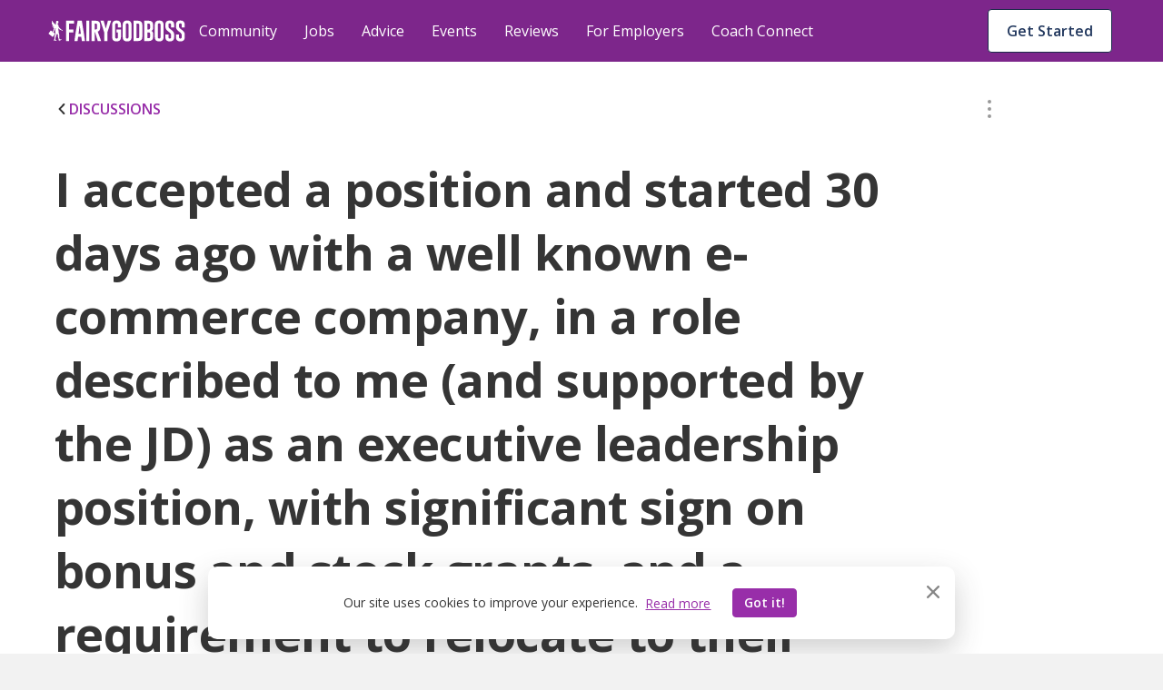

--- FILE ---
content_type: text/html; charset=utf-8
request_url: https://fairygodboss.com/community-discussion/cWg6ielVl/i-accepted-a-position-and
body_size: 64770
content:

        <!DOCTYPE HTML>
        <html lang="en">
        <head prefix="og: http://ogp.me/ns#">
            <meta name="viewport" content="width=device-width, initial-scale=1" />
            <meta charSet="utf-8" />
            <meta http-equiv="Content-Type" content="text/html; charset=utf-8" />
            <meta name="application-name" content="Fairygodboss" />
            
            <meta description="The position and business unit is an absolute nightmare - despite being hired as a leader, when I started Day 1, the role had been re-scoped as an individual contributor, responsible for a product line we never spoke about and isn’t in the job description (which I NEVER would have agreed to work on), and the hiring manager avoids or cancels meetings with me - and constantly says they are too busy to connect.  They are also hostile and unprofessional,  telling my coworkers that I am lazy in not doing x, y, or z, or that my work is “sloppy”, but saying nothing to me, and are running a disastrously disorganized business - with no repercussions as they are closely related to someone on the senior leadership team.   This was supposed to be a marketing leadership position, a “mini CMO,” and the latest feedback I got was that I should personally be writing all copy.  Um, what?!

Needless to say, my husband and I are immediately pausing any plans to relocate, but given this crazy market, unfortunately we’ve already sold our house. The promised signing bonus and options have not been paid (and with a 2 year payback if I quit, they’re kind of irrelevant anyway).

This is a bad fit for everyone, but I’m extremely frustrated because I took this job based on lies and an inaccurate job description. I left behind significant money from my previous employer, and I now need to find a place to live while also not having a job. The jig will be up shortly when we officially pause relocation efforts, and I’m trying to figure out options. 

Is it worth engaging an employment lawyer to determine if I could negotiate a severance package? Or am I just getting a very expensive lesson in “do better research?”

I’m heartsick, frankly, and while I’m so glad we didn’t actually move or take money in relo benefits yet, this still leaves me in a terrible spot. Any advice?" content="Fairygodboss" />
            <title>I accepted a position and started 30
days ago with a well known e-commerce company, in a role described to me (and supported by the JD) as an executive leadership position, with significant sign on bonus and stock grants, and a requirement to relocate to their offices by July.
 | Fairygodboss</title>
            
    
    <!-- Google Tag Manager -->
    <script data-cfasync="false" >
        (function(w,d,s,l,i){w[l]=w[l]||[];w[l].push({'gtm.start':
        new Date().getTime(),event:'gtm.js'});var f=d.getElementsByTagName(s)[0],
        j=d.createElement(s),dl=l!='dataLayer'?'&l='+l:'';j.async=true;j.src=
        'https://www.googletagmanager.com/gtm.js?id='+i+dl;f.parentNode.insertBefore(j,f);
        })(window,document,'script','dataLayer','GTM-KPHHR9P');
    </script>
    
    <!-- End Google Tag Manager -->
    <!-- Global site tag (gtag.js) - Google Analytics -->
    <!--<script async src="https://www.googletagmanager.com/gtag/js?id=UA-52626819-1"></script>-->
    <!--<script>-->
    <!--window.dataLayer = window.dataLayer || [];-->
    <!--function gtag(){dataLayer.push(arguments);}-->
    <!--gtag('js', new Date());-->
    <!--gtag('config', 'UA-52626819-1');-->
    <!--</script>-->
     

        
            <link
                rel="preload"
                as="font"
                type="font/woff2"
                href="https://cdn.fairygodboss.com/main/85b8101d394e7380aebf5df6249be0b76cee7de7/assets/fonts/lato/lato-v23-latin-regular.woff2"
                crossOrigin="true"
            />
            <link
                rel="preload"
                href="https://fonts.googleapis.com/css2?family=Open+Sans:wght@300;400;600;700;800&display=swap"
                as="style"
                onload="this.onload=null;this.rel='stylesheet'"
            />
            <noscript>
                <link
                    href="https://fonts.googleapis.com/css2?family=Open+Sans:wght@300;400;600;700;800&display=swap"
                    rel="stylesheet"
                    type="text/css"
                />
            </noscript>
            <link href="https://fonts.googleapis.com/css2?family=Open+Sans:wght@300;400;600;700;800&display=swap" rel="stylesheet">
            
            
            
            <script type="application/javascript">
            window.__GLOBAL_PAGE_STATE__ = {};
            window.__GLOBAL_PAGE_PROPS__ = {"qaStructuredContent":{"type":"QAPage","name":"I accepted a position and started 30\ndays ago with a well known e-commerce company, in a role described to me (and supported by the JD) as an executive leadership position, with significant sign on bonus and stock grants, and a requirement to relocate to their offices by July.\n","text":"The position and business unit is an absolute nightmare - despite being hired as a leader, when I started Day 1, the role had been re-scoped as an individual contributor, responsible for a product line we never spoke about and isn’t in the job description (which I NEVER would have agreed to work on), and the hiring manager avoids or cancels meetings with me - and constantly says they are too busy to connect.  They are also hostile and unprofessional,  telling my coworkers that I am lazy in not doing x, y, or z, or that my work is “sloppy”, but saying nothing to me, and are running a disastrously disorganized business - with no repercussions as they are closely related to someone on the senior leadership team.   This was supposed to be a marketing leadership position, a “mini CMO,” and the latest feedback I got was that I should personally be writing all copy.  Um, what?!\n\nNeedless to say, my husband and I are immediately pausing any plans to relocate, but given this crazy market, unfortunately we’ve already sold our house. The promised signing bonus and options have not been paid (and with a 2 year payback if I quit, they’re kind of irrelevant anyway).\n\nThis is a bad fit for everyone, but I’m extremely frustrated because I took this job based on lies and an inaccurate job description. I left behind significant money from my previous employer, and I now need to find a place to live while also not having a job. The jig will be up shortly when we officially pause relocation efforts, and I’m trying to figure out options. \n\nIs it worth engaging an employment lawyer to determine if I could negotiate a severance package? Or am I just getting a very expensive lesson in “do better research?”\n\nI’m heartsick, frankly, and while I’m so glad we didn’t actually move or take money in relo benefits yet, this still leaves me in a terrible spot. Any advice?","answerCount":56,"upvoteCount":29,"dateCreated":"2021-05-09T22:12:15.764Z","author":{"name":"Anonymous"},"suggestedAnswer":[{"text":"sad to hear but all too common of a tale. do not agree to relocate for any job unless you want to move there. i made that mistake once - never again. if the job does not work out you are stuck living somewhere you never otherwise lived - and that is an expensive and harsh life lesson. the writing is on the wall so heed the red flags. i was in a similar nightmare job before covid hit. i was able to exit w severance because i went to HR and just explained my concerns. i had hoped for a positive resolution but they just at will separated me w severance and i just took it. i did not get a lawyer or attempt to negotiate. it was def not the job i was recruited for, or the job I had moved for and my boss had just lied to me about everything to get me there. she assumed i would just suck it up because i had moved at great expense to me for that job. i did not. a crappy company is a crappy company and no where you want to work if you have options. be grateful you did not move! string them along as long as you can re:relocating. do not say you wont, say you cant find a suitable place to buy time. look for a local employer. good luck! ","dateCreated":"2021-05-12T20:29:35.000Z","upvoteCount":10,"authorName":"Anonymous"},{"text":"Get a lawyer. ASAP.","dateCreated":"2021-05-12T19:50:48.000Z","upvoteCount":8,"authorName":"Kathleen Norton-Schock"},{"text":"Welcome to the current mindset of corporate America.  I am in the third position in the same company that I have been re-organized out of the position I posted for and got the job and then within two months to less than a year be re-org to a position I never would have applied for, nor accepted.  We are currently pawns to be moved around a game board.","dateCreated":"2021-05-12T22:48:44.000Z","upvoteCount":7,"authorName":"Heidi Hansen"},{"text":"Lawyers--and legal actions--are expensive.  Unless you have a written employment contract spelling out the scope of your responsibilities, your compensation, and the terms of separation from the company, I don't know what an attorney would have to work with.  Many attorneys will give a 30-minute free consultation, which may be better than nothing; but be aware that any guidance given in those free sessions is often vague and (as a generalization...there are exceptions) the attorneys who make themselves available for such free consultations generally need the business and are not practitioners at the top of their specialties.\n\nStill, if you could get low-cost or free legal advice about whether you definitely do or do NOT have a path to pursue a formal grievance against your current employer, it could help you assess your options....if only to feel that you're doing SOMETHING to address this horrible situation.\n\nOther than that, I guess the standard wisdom applies.  Gather your composure, rehearse what you're going to say, and set up a meeting with the appropriate person(s) to discuss the discrepancy between what was represented during interviews\u002Fhiring process and the reality you're experiencing.  [You need to decide, given the situation, whether it's best to follow protocol and speak first to your direct manager, or side-step that path and go to H.R.]\n\nThe management team sounds like a hot mess.  Do what you can to make it work until you can get out of there without too much financial damage.  If that's not possible, lean on your friends and close former colleagues for moral and emotional support until you 'come out the other side' \u003C--a phrase my wonderful divorce attorney used.\n\nAnd, if you don't already know about Glassdoor, be sure to check there first before your next job interview to see what current and former employees say about their employer.","dateCreated":"2021-05-12T21:24:14.000Z","upvoteCount":5,"authorName":"Anonymous"},{"text":"While this is not an unusual situation, it is happening to you. If they gave you an offer letter and a written job description, you have every right to the expectation you were given. At this point, you are out big bucks. I agree with the person who said go to HR (assuming there is one), be sure and document everything and seek an employment attorney as fast as you can. It would be foolish not to know your rights and what recourse you are entitled to.","dateCreated":"2021-05-13T23:11:34.000Z","upvoteCount":4,"authorName":"Chere Estrin"},{"text":"Oh my, I’ve lived through a very similar situation at a startup in the past. I would address it head on and say “clearly we have very different expectations for this role. I expected the contract and scope we negotiated to be honored, but since that isn’t something that supports the business’ mission anymore, it seems best if we plan for a strong transition to someone else. I’d like to start working toward finding my replacement who can support what you need this role to be, and in order to do that, I’d like you to commit to the following to support my efforts.” \n\nAnd then you will spend 3-6 months feeling terrified about what is next before you will get the next job which turns out to be the opportunity you never thought you were gonna seek out and yet becomes one of the best experiences you could ask for. Whew. \n\nI don’t know if the above is right for you, but I definitely sympathize with you and wish you the absolute best outcome!","dateCreated":"2021-05-13T05:21:12.000Z","upvoteCount":4,"authorName":"Allyson"},{"text":"You could contact volunteer lawyers or Legal Aid -- I would not let this go.  ","dateCreated":"2021-05-12T23:59:02.000Z","upvoteCount":3,"authorName":"Donna Szlosek"},{"text":"If you have a signed offer letter indicating the original position you accepted, then you have proof that they are in breach of contract. I would start looking for a different opportunity immediately as well as report them to the labor board and write a very detailed Glassdoor review.","dateCreated":"2021-05-15T16:26:38.000Z","upvoteCount":2,"authorName":"Alexandria Wagner"},{"text":"I am sorry that you're going through this. I would suggest that you have an initial conversation with HR since you haven't been able to meet with the hiring manager; meeting with the HR person will give you a sense of options that might be on the table.  In parallel, talk to an employment lawyer; options depend on the state where you were hired (i.e. laws for California and implications of your situation are very different than in Georgia, for example). An employment lawyer will be able to tell you in a 30 min meeting if the available options are worth you paying their fees. Good luck and sending you the best energy!  ","dateCreated":"2021-05-13T15:44:29.000Z","upvoteCount":2,"authorName":"Natalia"},{"text":"So sorry to read this. Is it worth the fight? They are wrong. Any chance to make what you would like?  Go back to previous? Tough one","dateCreated":"2021-05-13T00:09:47.000Z","upvoteCount":0,"authorName":"Valerie Whitcomb"}]},"editorialContentStructuredData":null,"hasBottomBanner":true,"content":{"type":"community-discussion","likes":29,"commentCount":77,"userLiked":false,"userFlagged":false,"hash":"cWg6ielVl","reactionBar":{"liking":{"icon":"like","enabled":true,"label":"Like","active":false,"showCount":true},"flagging":{"icon":"flag","enabled":true,"label":"Flag","active":false,"showCount":false},"commenting":{"icon":"comment","enabled":true,"label":"","active":true,"showCount":true},"sharing":{"icon":"share","enabled":false,"label":"Share","active":false,"showCount":false}},"shell":"A","canComment":true,"location":"single","didEdit":null,"updatedAt":null,"streamDate":"2021-05-09T22:12:15.764Z","time":"Recently","topic":null,"group":null,"contentUrl":"\u002Fcommunity-discussion\u002FcWg6ielVl\u002Fi-accepted-a-position-and","moderationOption":{"status":null,"editableFields":["title","description"]},"comments":[{"hash":"GF-3rBBsb","contentType":"community-comment","type":"community-comment","parentHash":"cWg6ielVl","parentType":"community-discussion","parentContentType":"community-discussion","parentContentHash":"cWg6ielVl","moderationOption":{"status":null,"editableFields":["comment"]},"comments":[],"contentDate":"2021-05-15T16:26:38.000Z","commentCount":0,"flaggingEnabled":true,"isAnon":0,"isVip":null,"comment":"If you have a signed offer letter indicating the original position you accepted, then you have proof that they are in breach of contract. I would start looking for a different opportunity immediately as well as report them to the labor board and write a very detailed Glassdoor review.","likes":2,"author":{"username":"Alexandria Wagner","name":"Alexandria Wagner","hash":"2DpOj8y4xqhs","image":{"src":"\u002Fuser\u002Fprofile\u002Fg73vz022krwndlib5pgj","alt":"Alexandria Wagner image"},"credential":"AVP III, Web Engineering","userId":1410490,"location":null,"userCommunityData":{},"relation":{"isFollowing":false,"connectionStatus":null},"isHighlightedUser":false,"isVip":null,"publicUrl":"\u002Fusers\u002Fprofile\u002F2DpOj8y4xqhs\u002Falexandria-wagner","isCommunityManager":false,"karmaScore":"476"},"time":"Recently","userFlagged":false,"userLiked":false,"replyOpened":false,"isNew":false},{"hash":"rHOIC1Gxp","contentType":"community-comment","type":"community-comment","parentHash":"cWg6ielVl","parentType":"community-discussion","parentContentType":"community-discussion","parentContentHash":"cWg6ielVl","moderationOption":{"status":null,"editableFields":["comment"]},"comments":[],"contentDate":"2021-05-13T23:11:34.000Z","commentCount":0,"flaggingEnabled":true,"isAnon":0,"isVip":null,"comment":"While this is not an unusual situation, it is happening to you. If they gave you an offer letter and a written job description, you have every right to the expectation you were given. At this point, you are out big bucks. I agree with the person who said go to HR (assuming there is one), be sure and document everything and seek an employment attorney as fast as you can. It would be foolish not to know your rights and what recourse you are entitled to.","likes":4,"author":{"username":"Chere Estrin","name":"Chere Estrin","hash":"abvCusTM9FX","image":{"src":"\u002Fuser\u002Fprofile\u002Flnuo32nbhkbj083jcf3f","alt":"Chere Estrin image"},"credential":"Career strategist, author, national speaker","userId":1324376,"location":null,"userCommunityData":{},"relation":{"isFollowing":false,"connectionStatus":null},"isHighlightedUser":false,"isVip":null,"publicUrl":"\u002Fusers\u002Fprofile\u002FabvCusTM9FX\u002Fchere-estrin","isCommunityManager":false,"karmaScore":"168"},"time":"Recently","userFlagged":false,"userLiked":false,"replyOpened":false,"isNew":false},{"hash":"7GpgyHHCU","contentType":"community-comment","type":"community-comment","parentHash":"cWg6ielVl","parentType":"community-discussion","parentContentType":"community-discussion","parentContentHash":"cWg6ielVl","moderationOption":{"status":null,"editableFields":["comment"]},"comments":[],"contentDate":"2021-05-13T15:44:29.000Z","commentCount":0,"flaggingEnabled":true,"isAnon":0,"isVip":null,"comment":"I am sorry that you're going through this. I would suggest that you have an initial conversation with HR since you haven't been able to meet with the hiring manager; meeting with the HR person will give you a sense of options that might be on the table.  In parallel, talk to an employment lawyer; options depend on the state where you were hired (i.e. laws for California and implications of your situation are very different than in Georgia, for example). An employment lawyer will be able to tell you in a 30 min meeting if the available options are worth you paying their fees. Good luck and sending you the best energy!  ","likes":2,"author":{"username":"Natalia","name":"Natalia","hash":"4dGtap2nMZ","image":{"src":"\u002Fuser\u002Fprofile\u002Fp3gjnls86zgv1oupf6k3","alt":"Natalia image"},"credential":"Global Executive & Leadership Coach ","userId":1751814,"location":null,"userCommunityData":{},"relation":{"isFollowing":false,"connectionStatus":null},"isHighlightedUser":false,"isVip":null,"publicUrl":"\u002Fusers\u002Fprofile\u002F4dGtap2nMZ\u002Fnatalia","isCommunityManager":false,"karmaScore":"63"},"time":"Recently","userFlagged":false,"userLiked":false,"replyOpened":false,"isNew":false},{"hash":"UXX1M7D3w","contentType":"community-comment","type":"community-comment","parentHash":"cWg6ielVl","parentType":"community-discussion","parentContentType":"community-discussion","parentContentHash":"cWg6ielVl","moderationOption":{"status":null,"editableFields":["comment"]},"comments":[],"contentDate":"2021-05-13T05:21:12.000Z","commentCount":0,"flaggingEnabled":true,"isAnon":0,"isVip":null,"comment":"Oh my, I’ve lived through a very similar situation at a startup in the past. I would address it head on and say “clearly we have very different expectations for this role. I expected the contract and scope we negotiated to be honored, but since that isn’t something that supports the business’ mission anymore, it seems best if we plan for a strong transition to someone else. I’d like to start working toward finding my replacement who can support what you need this role to be, and in order to do that, I’d like you to commit to the following to support my efforts.” \n\nAnd then you will spend 3-6 months feeling terrified about what is next before you will get the next job which turns out to be the opportunity you never thought you were gonna seek out and yet becomes one of the best experiences you could ask for. Whew. \n\nI don’t know if the above is right for you, but I definitely sympathize with you and wish you the absolute best outcome!","likes":4,"author":{"username":"Allyson","name":"Allyson","hash":"Kg6oNm_6WnI4","image":{"src":"\u002Fuser\u002Fprofile\u002Ff2ccjiy0ybzjxakmxbu0","alt":"Allyson image"},"credential":"Creative Leader seeking Advancement","userId":28518,"location":null,"userCommunityData":{},"relation":{"isFollowing":false,"connectionStatus":null},"isHighlightedUser":false,"isVip":null,"publicUrl":"\u002Fusers\u002Fprofile\u002FKg6oNm_6WnI4\u002Fallyson","isCommunityManager":false,"karmaScore":"105"},"time":"Recently","userFlagged":false,"userLiked":false,"replyOpened":false,"isNew":false},{"hash":"tTHgHbPXu","contentType":"community-comment","type":"community-comment","parentHash":"cWg6ielVl","parentType":"community-discussion","parentContentType":"community-discussion","parentContentHash":"cWg6ielVl","moderationOption":{"status":null,"editableFields":["comment"]},"comments":[],"contentDate":"2021-05-13T00:09:47.000Z","commentCount":0,"flaggingEnabled":true,"isAnon":0,"isVip":null,"comment":"So sorry to read this. Is it worth the fight? They are wrong. Any chance to make what you would like?  Go back to previous? Tough one","likes":0,"author":{"username":"Valerie Whitcomb","name":"Valerie Whitcomb","hash":"EB1Fdc7Z9z","image":{"src":"\u002Fv1\u002Favatar_black_160_vtg7lw.svg","alt":"Valerie Whitcomb image"},"credential":null,"userId":1899916,"location":null,"userCommunityData":{},"relation":{"isFollowing":false,"connectionStatus":null},"isHighlightedUser":false,"isVip":null,"publicUrl":"\u002Fusers\u002Fprofile\u002FEB1Fdc7Z9z\u002Fvalerie-whitcomb","isCommunityManager":false,"karmaScore":"25"},"time":"Recently","userFlagged":false,"userLiked":false,"replyOpened":false,"isNew":false},{"hash":"a5nLvuH9z","contentType":"community-comment","type":"community-comment","parentHash":"cWg6ielVl","parentType":"community-discussion","parentContentType":"community-discussion","parentContentHash":"cWg6ielVl","moderationOption":{"status":null,"editableFields":["comment"]},"comments":[],"contentDate":"2021-05-12T23:59:02.000Z","commentCount":0,"flaggingEnabled":true,"isAnon":0,"isVip":null,"comment":"You could contact volunteer lawyers or Legal Aid -- I would not let this go.  ","likes":3,"author":{"username":"Donna Szlosek","name":"Donna Szlosek","hash":"-SOkzAVGDtRJ","image":{"src":"user\u002Fprofile\u002Fad1jnqa2dzicq6zo89of","alt":"Donna Szlosek image"},"credential":"Professional Paralegal and Executive Assistant","userId":1362383,"location":null,"userCommunityData":{},"relation":{"isFollowing":false,"connectionStatus":null},"isHighlightedUser":false,"isVip":null,"publicUrl":"\u002Fusers\u002Fprofile\u002F-SOkzAVGDtRJ\u002Fdonna-szlosek","isCommunityManager":false,"karmaScore":"14"},"time":"Recently","userFlagged":false,"userLiked":false,"replyOpened":false,"isNew":false},{"hash":"ePhPza7_y","contentType":"community-comment","type":"community-comment","parentHash":"cWg6ielVl","parentType":"community-discussion","parentContentType":"community-discussion","parentContentHash":"cWg6ielVl","moderationOption":{"status":null,"editableFields":["comment"]},"comments":[],"contentDate":"2021-05-12T22:48:44.000Z","commentCount":0,"flaggingEnabled":true,"isAnon":0,"isVip":null,"comment":"Welcome to the current mindset of corporate America.  I am in the third position in the same company that I have been re-organized out of the position I posted for and got the job and then within two months to less than a year be re-org to a position I never would have applied for, nor accepted.  We are currently pawns to be moved around a game board.","likes":7,"author":{"username":"Heidi Hansen","name":"Heidi Hansen","hash":"-SbRYeTQv7","image":{"src":"\u002Fuser\u002Fprofile\u002Fvmvxc97fibck4zfnrtlj","alt":"Heidi Hansen image"},"credential":"Managing Risk in Northern CA","userId":1901822,"location":null,"userCommunityData":{},"relation":{"isFollowing":false,"connectionStatus":null},"isHighlightedUser":false,"isVip":null,"publicUrl":"\u002Fusers\u002Fprofile\u002F-SbRYeTQv7\u002Fheidi-hansen","isCommunityManager":false,"karmaScore":"59"},"time":"Recently","userFlagged":false,"userLiked":false,"replyOpened":false,"isNew":false},{"hash":"a-IYi3eIH","contentType":"community-comment","type":"community-comment","parentHash":"cWg6ielVl","parentType":"community-discussion","parentContentType":"community-discussion","parentContentHash":"cWg6ielVl","moderationOption":{"status":null,"editableFields":["comment"]},"comments":[],"contentDate":"2021-05-12T21:24:14.000Z","commentCount":0,"flaggingEnabled":true,"isAnon":0,"isVip":null,"comment":"Lawyers--and legal actions--are expensive.  Unless you have a written employment contract spelling out the scope of your responsibilities, your compensation, and the terms of separation from the company, I don't know what an attorney would have to work with.  Many attorneys will give a 30-minute free consultation, which may be better than nothing; but be aware that any guidance given in those free sessions is often vague and (as a generalization...there are exceptions) the attorneys who make themselves available for such free consultations generally need the business and are not practitioners at the top of their specialties.\n\nStill, if you could get low-cost or free legal advice about whether you definitely do or do NOT have a path to pursue a formal grievance against your current employer, it could help you assess your options....if only to feel that you're doing SOMETHING to address this horrible situation.\n\nOther than that, I guess the standard wisdom applies.  Gather your composure, rehearse what you're going to say, and set up a meeting with the appropriate person(s) to discuss the discrepancy between what was represented during interviews\u002Fhiring process and the reality you're experiencing.  [You need to decide, given the situation, whether it's best to follow protocol and speak first to your direct manager, or side-step that path and go to H.R.]\n\nThe management team sounds like a hot mess.  Do what you can to make it work until you can get out of there without too much financial damage.  If that's not possible, lean on your friends and close former colleagues for moral and emotional support until you \"come out the other side\" \u003C--a phrase my wonderful divorce attorney used.\n\nAnd, if you don't already know about Glassdoor, be sure to check there first before your next job interview to see what current and former employees say about their employer.","likes":5,"author":{"username":"Anonymous","name":"Anonymous","image":{"src":"\u002Fv1525721197\u002FuserImages\u002Fblurred-avatar-16.png","alt":"Anonymous Image"},"hash":null,"credential":null,"userId":null,"location":null,"userCommunityData":{},"relation":{"isFollowing":false,"connectionStatus":null},"isHighlightedUser":false,"publicUrl":null,"isCommunityManager":false,"karmaScore":null},"time":"Recently","userFlagged":false,"userLiked":false,"replyOpened":false,"isNew":false},{"hash":"xBaZNt1iG","contentType":"community-comment","type":"community-comment","parentHash":"cWg6ielVl","parentType":"community-discussion","parentContentType":"community-discussion","parentContentHash":"cWg6ielVl","moderationOption":{"status":null,"editableFields":["comment"]},"comments":[{"hash":"Mn6itKE38","contentType":"community-comment","type":"community-comment","parentHash":"xBaZNt1iG","parentType":"community-comment","parentContentType":"community-discussion","parentContentHash":"cWg6ielVl","moderationOption":{"status":null,"editableFields":["comment"]},"comments":[],"contentDate":"2021-05-13T00:12:13.000Z","commentCount":0,"flaggingEnabled":true,"isAnon":0,"isVip":null,"comment":"Tky this is good. ","likes":0,"author":{"username":"Valerie Whitcomb","name":"Valerie Whitcomb","hash":"EB1Fdc7Z9z","image":{"src":"\u002Fv1\u002Favatar_black_160_vtg7lw.svg","alt":"Valerie Whitcomb image"},"credential":null,"userId":1899916,"location":null,"userCommunityData":{},"relation":{"isFollowing":false,"connectionStatus":null},"isHighlightedUser":false,"isVip":null,"publicUrl":"\u002Fusers\u002Fprofile\u002FEB1Fdc7Z9z\u002Fvalerie-whitcomb","isCommunityManager":false,"karmaScore":"25"},"time":"Recently","userFlagged":false,"userLiked":false,"replyOpened":false,"isNew":false}],"contentDate":"2021-05-12T20:29:35.000Z","commentCount":1,"flaggingEnabled":true,"isAnon":1,"isVip":0,"comment":"sad to hear but all too common of a tale. do not agree to relocate for any job unless you want to move there. i made that mistake once - never again. if the job does not work out you are stuck living somewhere you never otherwise lived - and that is an expensive and harsh life lesson. the writing is on the wall so heed the red flags. i was in a similar nightmare job before covid hit. i was able to exit w severance because i went to HR and just explained my concerns. i had hoped for a positive resolution but they just at will separated me w severance and i just took it. i did not get a lawyer or attempt to negotiate. it was def not the job i was recruited for, or the job I had moved for and my boss had just lied to me about everything to get me there. she assumed i would just suck it up because i had moved at great expense to me for that job. i did not. a crappy company is a crappy company and no where you want to work if you have options. be grateful you did not move! string them along as long as you can re:relocating. do not say you wont, say you cant find a suitable place to buy time. look for a local employer. good luck! ","likes":10,"author":{"username":"Anonymous","name":"Anonymous","image":{"src":"\u002Fv1525721195\u002FuserImages\u002Fblurred-avatar-08.png","alt":"Anonymous Image"},"hash":null,"credential":null,"userId":null,"location":null,"userCommunityData":{},"relation":{"isFollowing":false,"connectionStatus":null},"isHighlightedUser":false,"publicUrl":null,"isCommunityManager":false,"karmaScore":null},"time":"Recently","userFlagged":false,"userLiked":false,"replyOpened":false,"isNew":false},{"hash":"s7IWhkHdl","contentType":"community-comment","type":"community-comment","parentHash":"cWg6ielVl","parentType":"community-discussion","parentContentType":"community-discussion","parentContentHash":"cWg6ielVl","moderationOption":{"status":null,"editableFields":["comment"]},"comments":[],"contentDate":"2021-05-12T19:50:48.000Z","commentCount":0,"flaggingEnabled":true,"isAnon":0,"isVip":null,"comment":"Get a lawyer. ASAP.","likes":8,"author":{"username":"Kathleen Norton-Schock","name":"Kathleen Norton-Schock","hash":"O_2toPxEkdDh","image":{"src":"user\u002Fprofile\u002Fbhxbsi5u012d4nwabi75","alt":"Kathleen Norton-Schock image"},"credential":null,"userId":1384334,"location":null,"userCommunityData":{},"relation":{"isFollowing":false,"connectionStatus":null},"isHighlightedUser":false,"isVip":null,"publicUrl":"\u002Fusers\u002Fprofile\u002FO_2toPxEkdDh\u002Fkathleen-norton-schock","isCommunityManager":false,"karmaScore":"331"},"time":"Recently","userFlagged":false,"userLiked":false,"replyOpened":false,"isNew":false}],"isNewPost":true,"lastId":166031,"flaggingEnabled":true,"rawHtml":"\u003Cp\u003EI accepted a position and started 30\u003C\u002Fp\u003E\u003Cp\u003Edays ago with a well known e-commerce company, in a role described to me (and supported by the JD) as an executive leadership position, with significant sign on bonus and stock grants, and a requirement to relocate to their offices by July.\u003C\u002Fp\u003E\u003Cp\u003EThe position and business unit is an absolute nightmare - despite being hired as a leader, when I started Day 1, the role had been re-scoped as an individual contributor, responsible for a product line we never spoke about and isn’t in the job description (which I NEVER would have agreed to work on), and the hiring manager avoids or cancels meetings with me - and constantly says they are too busy to connect.  They are also hostile and unprofessional,  telling my coworkers that I am lazy in not doing x, y, or z, or that my work is “sloppy”, but saying nothing to me, and are running a disastrously disorganized business - with no repercussions as they are closely related to someone on the senior leadership team.   This was supposed to be a marketing leadership position, a “mini CMO,” and the latest feedback I got was that I should personally be writing all copy.  Um, what?!\u003C\u002Fp\u003E\u003Cp\u003ENeedless to say, my husband and I are immediately pausing any plans to relocate, but given this crazy market, unfortunately we’ve already sold our house. The promised signing bonus and options have not been paid (and with a 2 year payback if I quit, they’re kind of irrelevant anyway).\u003C\u002Fp\u003E\u003Cp\u003EThis is a bad fit for everyone, but I’m extremely frustrated because I took this job based on lies and an inaccurate job description. I left behind significant money from my previous employer, and I now need to find a place to live while also not having a job. The jig will be up shortly when we officially pause relocation efforts, and I’m trying to figure out options. \u003C\u002Fp\u003E\u003Cp\u003EIs it worth engaging an employment lawyer to determine if I could negotiate a severance package? Or am I just getting a very expensive lesson in “do better research?”\u003C\u002Fp\u003E\u003Cp\u003EI’m heartsick, frankly, and while I’m so glad we didn’t actually move or take money in relo benefits yet, this still leaves me in a terrible spot. Any advice?\u003C\u002Fp\u003E","title":"I accepted a position and started 30\ndays ago with a well known e-commerce company, in a role described to me (and supported by the JD) as an executive leadership position, with significant sign on bonus and stock grants, and a requirement to relocate to their offices by July.\n","description":"The position and business unit is an absolute nightmare - despite being hired as a leader, when I started Day 1, the role had been re-scoped as an individual contributor, responsible for a product line we never spoke about and isn’t in the job description (which I NEVER would have agreed to work on), and the hiring manager avoids or cancels meetings with me - and constantly says they are too busy to connect.  They are also hostile and unprofessional,  telling my coworkers that I am lazy in not doing x, y, or z, or that my work is “sloppy”, but saying nothing to me, and are running a disastrously disorganized business - with no repercussions as they are closely related to someone on the senior leadership team.   This was supposed to be a marketing leadership position, a “mini CMO,” and the latest feedback I got was that I should personally be writing all copy.  Um, what?!\n\nNeedless to say, my husband and I are immediately pausing any plans to relocate, but given this crazy market, unfortunately we’ve already sold our house. The promised signing bonus and options have not been paid (and with a 2 year payback if I quit, they’re kind of irrelevant anyway).\n\nThis is a bad fit for everyone, but I’m extremely frustrated because I took this job based on lies and an inaccurate job description. I left behind significant money from my previous employer, and I now need to find a place to live while also not having a job. The jig will be up shortly when we officially pause relocation efforts, and I’m trying to figure out options. \n\nIs it worth engaging an employment lawyer to determine if I could negotiate a severance package? Or am I just getting a very expensive lesson in “do better research?”\n\nI’m heartsick, frankly, and while I’m so glad we didn’t actually move or take money in relo benefits yet, this still leaves me in a terrible spot. Any advice?","isAnon":true,"author":{"username":"Anonymous","name":"Anonymous","image":{"src":"\u002Fv1525721198\u002FuserImages\u002Fblurred-avatar-28.png","alt":"Anonymous Image"},"hash":null,"credential":null,"userId":null,"location":null,"userCommunityData":{},"relation":{"isFollowing":false,"connectionStatus":null},"isHighlightedUser":false,"publicUrl":null,"isCommunityManager":false,"karmaScore":null},"isPaid":false,"paidCompany":null,"category":"standard"},"topics":[{"id":9,"title":"Parenting","url":"parenting","layout":"singleRow","total":830,"isDefault":0,"sponsored":null,"qaDataAttr":"community topic item"},{"id":10,"title":"Career","url":"at-work","layout":"singleRow","total":11811,"isDefault":1,"sponsored":null,"qaDataAttr":"community topic item"},{"id":12,"title":"Diversity & Inclusion","url":"diversity-gender-equality","layout":"singleRow","total":1363,"isDefault":0,"sponsored":null,"qaDataAttr":"community topic item"},{"id":13,"title":"Lifestyle & Relationships","url":"lifestyle-relationships","layout":"singleRow","total":1910,"isDefault":0,"sponsored":null,"qaDataAttr":"community topic item"},{"id":15,"title":"Health","url":"self-care-wellness","layout":"singleRow","total":1122,"isDefault":0,"sponsored":null,"qaDataAttr":"community topic item"},{"id":31,"title":"Management","url":"management-topic-","layout":"singleRow","total":520,"isDefault":0,"sponsored":null,"qaDataAttr":"community topic item"},{"id":20,"title":"News & Entertainment","url":"news-entertainment","layout":"singleRow","total":928,"isDefault":0,"sponsored":null,"qaDataAttr":"community topic item"},{"id":23,"title":"Food","url":"food","layout":"singleRow","total":517,"isDefault":0,"sponsored":null,"qaDataAttr":"community topic item"},{"id":24,"title":"Travel","url":"travel-places","layout":"singleRow","total":382,"isDefault":0,"sponsored":null,"qaDataAttr":"community topic item"},{"id":25,"title":"Money","url":"make-money","layout":"singleRow","total":936,"isDefault":0,"sponsored":null,"qaDataAttr":"community topic item"},{"id":26,"title":"Style & Beauty","url":"style-beauty","layout":"singleRow","total":568,"isDefault":0,"sponsored":null,"qaDataAttr":"community topic item"},{"id":16,"title":"Women In Tech","url":"women-in-tech","layout":"singleRow","total":472,"isDefault":0,"sponsored":null,"qaDataAttr":"community topic item"},{"id":22,"title":"Consulting","url":"consulting","layout":"singleRow","total":296,"isDefault":0,"sponsored":{"src":"\u002Fv1526940748\u002Fproduction\u002Fcompanies\u002F27307\u002Flogo-1526940747.jpg","alt":"Accenture","url":"\u002Fofficial-employer-info\u002Faccenture"},"qaDataAttr":"community topic item"},{"id":27,"title":"Other Stuff","url":"Random","layout":"singleRow","total":1048,"isDefault":0,"sponsored":null,"qaDataAttr":"community topic item"}],"isAuthenticated":false,"totalContentNumber":22703,"PAGE_PROPS":{"pageDisplayMode":"USER_DEFAULT","leftRail":{"subscribedTopics":null,"followingCompanies":null,"jobAlerts":null,"joinedGroups":{"groupCount":0,"groups":[]}},"rightRail":[{"type":"job","data":[]},{"type":"companyReview","data":{"hasFollowingCompanies":false,"reviews":[{"company":{"companyId":126559,"companyName":"GAO Tek","companyUrl":"https:\u002F\u002Ffairygodboss.com\u002Fcompany-overview\u002Fgaotek","logo":{"src":"\u002Ficons\u002Fcompany_2x.png","alt":"GAO Tek"},"rating":4.2,"companyEndpoint":"gaotek","url":"gaotek"},"comment":"It's good for skill development and since it's flexible you can work whenever you want in the day.","reviewId":59526,"reviewUrl":"https:\u002F\u002Ffairygodboss.com\u002Fcompany-reviews\u002Fgaotek"},{"company":{"companyId":27331,"companyName":"American Express","companyUrl":"https:\u002F\u002Ffairygodboss.com\u002Fcompany-overview\u002Famericanexpress","logo":{"src":"\u002Ficons\u002Fcompany_2x.png","alt":"American Express"},"rating":3.6,"companyEndpoint":"americanexpress","url":"americanexpress"},"comment":"Super great please to work. Very supportive and flexible to needs.","reviewId":59528,"reviewUrl":"https:\u002F\u002Ffairygodboss.com\u002Fcompany-reviews\u002Famericanexpress"}]}},{"type":"article","data":[{"type":"editorial-content","likes":3,"commentCount":0,"userLiked":false,"userFlagged":false,"hash":"best-companies-for-women-2025-shaping-workplaces-where-women-thrive-in-2026","reactionBar":null,"shell":"A","canComment":false,"location":"miniFeed","streamDate":"2026-01-20T20:45:16.933Z","time":"Today","topic":{"url":"at-work","isActive":1,"label":"Career"},"group":null,"url":"best-companies-for-women-2025-shaping-workplaces-where-women-thrive-in-2026","title":"The Best Companies for Women 2025: Shaping Workplaces Where Women Thrive in 2026","contentImage":{"src":"\u002Farticles_upload\u002Fmain\u002Fj6jgwny07ybsyxbdpfcv.webp","alt":"Fairygodboss Best Company 2025 image.","title":"Fairygodboss Best Company 2025 image.","credit":"Fairygodboss Best Company 2025 image."},"contentDate":"2026-01-16T09:00:00.000Z","contentUrl":"https:\u002F\u002Ffairygodboss.com\u002Fcareer-topics\u002Fbest-companies-for-women-2025-shaping-workplaces-where-women-thrive-in-2026"},{"type":"editorial-content","likes":6,"commentCount":0,"userLiked":false,"userFlagged":false,"hash":"mastering-the-art-of-work-family-and-self-a-moms-perspective","reactionBar":null,"shell":"A","canComment":false,"location":"miniFeed","streamDate":"2026-01-14T16:33:55.392Z","time":"Recently","topic":{"url":"at-work","isActive":1,"label":"Career"},"group":null,"url":"mastering-the-art-of-work-family-and-self-a-moms-perspective","title":"Mastering the Art of Work, Family, and Self—A Mom’s Perspective.","contentImage":{"src":"\u002Farticles_upload\u002Fmain\u002Fsy1yc8w7uerkk20aqth7.png","alt":"Althea is in front of a pink background, wearing a white jacket, smiling.","title":"Althea Battle. Photo courtesy of American Family Insurance","credit":"American Family Insurance"},"contentDate":"2026-01-14T09:00:00.000Z","contentUrl":"https:\u002F\u002Ffairygodboss.com\u002Fcareer-topics\u002Fmastering-the-art-of-work-family-and-self-a-moms-perspective"},{"type":"editorial-content","likes":13,"commentCount":20,"userLiked":false,"userFlagged":false,"hash":"searching-for-your-next-job-consider-taking-part-in-a-fairygodboss-resume-drop","reactionBar":null,"shell":"A","canComment":false,"location":"miniFeed","streamDate":"2026-01-07T17:24:01.647Z","time":"Recently","topic":{"url":"at-work","isActive":1,"label":"Career"},"group":null,"url":"searching-for-your-next-job-consider-taking-part-in-a-fairygodboss-resume-drop","title":"Searching for Your Next Job? Consider Taking Part in a Fairygodboss Resume Drop","contentImage":{"src":"\u002Farticles_upload\u002Fmain\u002Fxwa5bmtuh7srdodwm5ca.png","alt":"The Fairygodboss Resume Drop","title":"The Fairygodboss Resume Drop","credit":"The Fairygodboss Resume Drop"},"contentDate":"2026-01-07T12:30:00.000Z","contentUrl":"https:\u002F\u002Ffairygodboss.com\u002Fcareer-topics\u002Fsearching-for-your-next-job-consider-taking-part-in-a-fairygodboss-resume-drop"}]}],"session":{},"csrfToken":"u8aTCFJr-gAx64KovFZ2HFHiqpDCVmNr6noE","sentry":{"enabled":true,"dsn":"https:\u002F\u002F9b2c7017d8a44947b0094d7bb7fad067:4e823c8266b94301b030411b7eea7f16@sentry.io\u002F287163","reactDsn":"https:\u002F\u002Fe5937d4e94844257ad28a65e815c04d0@sentry.io\u002F1233603","token":"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","env":"prod"},"froala":{"apiKey":"MC2B2E2B1lG4J4B16B7D3E6E5C2H4F4gzC-22wmyfmgfjutD6jef=="},"redirectUri":"https:\u002F\u002Ffairygodboss.com\u002Fauth-callback","socialButtons":[{"type":"facebook"},{"type":"google"}],"socialLikes":{"facebook":null,"twitter":null},"featureFlags":{"enableCarmenIpLocationService":false,"internalAuth":true,"disableEmailPasswordRegistration":false,"useEmbedly":true,"fgbOnly":false,"algoliaPlacesTypeahead":false,"onSiteCTA":true,"demographicsFlow":true,"endQuickApplyJobSeekers":true,"quickApplyCompleteEndFeatures":true,"endCandidateDatabaseAccess":true,"noPdlDataEmail":true,"redirectJobsPage":true,"minimizedJobsLeftRail":true,"eventsIsPublicOption":true,"jobsBackToTop":true,"remoteJobFilter":true,"recruiterAccessVRE":true,"newJobCardDesign":true,"urgencyToJobs":true,"convincerToJobs":true,"redisSessions":true,"saveRawLocationResponse":true,"monthlyJobTargetFlag":true,"show2020BestCompaniesBadges":true,"show2021BestCompaniesBadges":true,"show2022BestCompaniesBadges":true,"show2023BestCompaniesBadges":"2023-v2","show2024BestCompaniesBadges":true,"nodeDI":true,"enableSentryFE":false,"unifiedPostBox":true,"enableGoogleCTSSearch":true,"useDirectApply":true,"streamLibertyMetricsJobsJson":false,"jobSearchSettings":true,"sponsoredJobsUtility":true,"jobsSearchCta":true},"meta":{"hostUrl":"https:\u002F\u002Ffairygodboss.com","title":"I accepted a position and started 30\ndays ago with a well known e-commerce company, in a role described to me (and supported by the JD) as an executive leadership position, with significant sign on bonus and stock grants, and a requirement to relocate to their offices by July.\n | Fairygodboss","description":"The position and business unit is an absolute nightmare - despite being hired as a leader, when I started Day 1, the role had been re-scoped as an individual contributor, responsible for a product line we never spoke about and isn’t in the job description (which I NEVER would have agreed to work on), and the hiring manager avoids or cancels meetings with me - and constantly says they are too busy to connect.  They are also hostile and unprofessional,  telling my coworkers that I am lazy in not doing x, y, or z, or that my work is “sloppy”, but saying nothing to me, and are running a disastrously disorganized business - with no repercussions as they are closely related to someone on the senior leadership team.   This was supposed to be a marketing leadership position, a “mini CMO,” and the latest feedback I got was that I should personally be writing all copy.  Um, what?!\n\nNeedless to say, my husband and I are immediately pausing any plans to relocate, but given this crazy market, unfortunately we’ve already sold our house. The promised signing bonus and options have not been paid (and with a 2 year payback if I quit, they’re kind of irrelevant anyway).\n\nThis is a bad fit for everyone, but I’m extremely frustrated because I took this job based on lies and an inaccurate job description. I left behind significant money from my previous employer, and I now need to find a place to live while also not having a job. The jig will be up shortly when we officially pause relocation efforts, and I’m trying to figure out options. \n\nIs it worth engaging an employment lawyer to determine if I could negotiate a severance package? Or am I just getting a very expensive lesson in “do better research?”\n\nI’m heartsick, frankly, and while I’m so glad we didn’t actually move or take money in relo benefits yet, this still leaves me in a terrible spot. Any advice?","keywords":"","social":{"twitter":{"url":"https:\u002F\u002Ffairygodboss.com\u002Fcommunity-discussion\u002FcWg6ielVl\u002Fi-accepted-a-position-and","title":"I accepted a position and started 30\ndays ago with a well known e-commerce company, in a role described to me (and supported by the JD) as an executive leadership position, with significant sign on bonus and stock grants, and a requirement to relocate to their offices by July.\n | Fairygodboss","description":"The position and business unit is an absolute nightmare - despite being hired as a leader, when I started Day 1, the role had been re-scoped as an individual contributor, responsible for a product line we never spoke about and isn’t in the job description (which I NEVER would have agreed to work on), and the hiring manager avoids or cancels meetings with me - and constantly says they are too busy to connect.  They are also hostile and unprofessional,  telling my coworkers that I am lazy in not doing x, y, or z, or that my work is “sloppy”, but saying nothing to me, and are running a disastrously disorganized business - with no repercussions as they are closely related to someone on the senior leadership team.   This was supposed to be a marketing leadership position, a “mini CMO,” and the latest feedback I got was that I should personally be writing all copy.  Um, what?!\n\nNeedless to say, my husband and I are immediately pausing any plans to relocate, but given this crazy market, unfortunately we’ve already sold our house. The promised signing bonus and options have not been paid (and with a 2 year payback if I quit, they’re kind of irrelevant anyway).\n\nThis is a bad fit for everyone, but I’m extremely frustrated because I took this job based on lies and an inaccurate job description. I left behind significant money from my previous employer, and I now need to find a place to live while also not having a job. The jig will be up shortly when we officially pause relocation efforts, and I’m trying to figure out options. \n\nIs it worth engaging an employment lawyer to determine if I could negotiate a severance package? Or am I just getting a very expensive lesson in “do better research?”\n\nI’m heartsick, frankly, and while I’m so glad we didn’t actually move or take money in relo benefits yet, this still leaves me in a terrible spot. Any advice?","text":"Fairygodboss | Jobs and Company Reviews for Women via @fairygodboss","image":"http:\u002F\u002Fd207ibygpg2z1x.cloudfront.net\u002Fimage\u002Fupload\u002Fc_fill,f_auto,h_630,q_auto,w_1200\u002Fv1\u002FFGB_community_discussion_meta_image_lbpbnd.jpg"},"facebook":{"appId":"311667982694643","url":"https:\u002F\u002Ffairygodboss.com\u002Fcommunity-discussion\u002FcWg6ielVl\u002Fi-accepted-a-position-and","title":"I accepted a position and started 30\ndays ago with a well known e-commerce company, in a role described to me (and supported by the JD) as an executive leadership position, with significant sign on bonus and stock grants, and a requirement to relocate to their offices by July.\n | Fairygodboss","description":"The position and business unit is an absolute nightmare - despite being hired as a leader, when I started Day 1, the role had been re-scoped as an individual contributor, responsible for a product line we never spoke about and isn’t in the job description (which I NEVER would have agreed to work on), and the hiring manager avoids or cancels meetings with me - and constantly says they are too busy to connect.  They are also hostile and unprofessional,  telling my coworkers that I am lazy in not doing x, y, or z, or that my work is “sloppy”, but saying nothing to me, and are running a disastrously disorganized business - with no repercussions as they are closely related to someone on the senior leadership team.   This was supposed to be a marketing leadership position, a “mini CMO,” and the latest feedback I got was that I should personally be writing all copy.  Um, what?!\n\nNeedless to say, my husband and I are immediately pausing any plans to relocate, but given this crazy market, unfortunately we’ve already sold our house. The promised signing bonus and options have not been paid (and with a 2 year payback if I quit, they’re kind of irrelevant anyway).\n\nThis is a bad fit for everyone, but I’m extremely frustrated because I took this job based on lies and an inaccurate job description. I left behind significant money from my previous employer, and I now need to find a place to live while also not having a job. The jig will be up shortly when we officially pause relocation efforts, and I’m trying to figure out options. \n\nIs it worth engaging an employment lawyer to determine if I could negotiate a severance package? Or am I just getting a very expensive lesson in “do better research?”\n\nI’m heartsick, frankly, and while I’m so glad we didn’t actually move or take money in relo benefits yet, this still leaves me in a terrible spot. Any advice?","image":"http:\u002F\u002Fd207ibygpg2z1x.cloudfront.net\u002Fimage\u002Fupload\u002Fc_fill,f_auto,h_630,q_auto,w_1200\u002Fv1\u002FFGB_community_discussion_meta_image_lbpbnd.jpg"}},"image":"http:\u002F\u002Fd207ibygpg2z1x.cloudfront.net\u002Fimage\u002Fupload\u002Fc_fill,f_auto,h_630,q_auto,w_1200\u002Fv1\u002FFGB_community_discussion_meta_image_lbpbnd.jpg","canonicalUrl":"https:\u002F\u002Ffairygodboss.com\u002Fcommunity-discussion\u002FcWg6ielVl\u002Fi-accepted-a-position-and"},"url":{"original":"\u002Fcommunity-discussion\u002FcWg6ielVl\u002Fi-accepted-a-position-and","full":"https:\u002F\u002Ffairygodboss.com\u002Fcommunity-discussion\u002FcWg6ielVl\u002Fi-accepted-a-position-and","protocol":"https","host":"fairygodboss.com","path":"\u002Fcommunity-discussion\u002FcWg6ielVl\u002Fi-accepted-a-position-and"},"routes":{"user":{"login":"https:\u002F\u002Ffairygodboss.com\u002Flogin","logout":"https:\u002F\u002Ffairygodboss.com\u002Flogout"}},"headerProps":{"role":null,"isAdmin":false,"baseUrl":"\u002F","currentUrl":"\u002Fcommunity-discussion\u002FcWg6ielVl\u002Fi-accepted-a-position-and","jobProfileSnippet":{"hash":null,"isCompleted":false}},"showLoginWall":true,"masterFeedAdConfig":{"cadence":10,"types":{"desktop":["profile-cta","vcf","leave-review"],"mobile":["profile-cta","vcf","leave-review","suggested-jobs"]}},"chatApiKey":"dxqern5aqgne","streamAnalyticsKey":"cdhdmzdncmdx","streamAnalyticsToken":"eyJ0eXAiOiJKV1QiLCJhbGciOiJIUzI1NiJ9.eyJyZXNvdXJjZSI6ImFuYWx5dGljcyIsImFjdGlvbiI6IioiLCJ1c2VyX2lkIjoiKiJ9.acNaMDMaKHIuXDO8QgJlgHgyUWTccCxQVDiL2i_dexs","objectTypes":{"community-discussion":"CommunityDiscussion","community-link":"CommunityLink","editorial-content":"EditorialContent","community-podcast":"CommunityPodcast","community-photo":"CommunityPhoto","community-comment":"CommunityComment","user":"User","community-group":"CommunityGroup","company":"Company","job-application":"JobApplication"},"chatToken":null,"frontendRouting":false,"quickApplyCompanies":{"42423":{"companyId":42423,"companyUrl":"fairygodboss-inc","companyName":"Fairygodboss Inc.","trackingInfo":null,"industry":"Technology: Consumer Internet","meta_title":"Fairygodboss Inc. employee reviews by women: Pay, Culture, Maternity Leave and More | Fairygodboss","meta_description":"See what women say about working at Fairygodboss Inc., their salaries, maternity leave, benefits, hours and company culture","meta_keyword":"Fairygodboss Inc.: reviews by female employees, women recommend Fairygodboss Inc., salary, benefits, maternity leave, hours, on-site childcare, healthcare, 401-k match, glass ceiling, boys' club, pay gap","rating":4.7,"logo":"\u002FcompanyLogo\u002Ftaczsjvyx4skklgd22lh.png","city":"New York","state":"NY","country":"US","employees_number":"51-200","description":"\u003Cp\u003EFairygodboss is the largest career community for women*. Our mission is to help the women in our community by providing free resources and a safe, inclusive environment for highly motivated women to connect with other career-minded individuals and help one another to succeed. Millions of women visit Fairygodboss for career connections, jobs, community advice, virtual events and hard-to-find intel about how companies treat women.\u003C\u002Fp\u003E\u003Cp\u003E\u003Cem\u003E*\u003Ci data-stringify-type=\"italic\"\u003EFairygodboss is an inclusive community and we welcome all women including cis and trans women. We also welcome all non-binary individuals.\u003C\u002Fi\u003E\u003C\u002Fem\u003E\u003C\u002Fp\u003E","officialCompanyUrl":"https:\u002F\u002Ffairygodboss.com\u002F","companyBlurb":"At Fairygodboss, our mission is to help you create the best career for your life.","promoted":1,"directApplyFlag":"1","jobCount":2,"banner_image":"\u002Femployer\u002Fbanner\u002Fdbzhtkgqq6iwebgl1tuy","image_src":"\u002Femployer\u002Fslides\u002Fqoio9jcln3eavh6fofc4","name":"Fairygodboss Inc.","isSponsor":1,"remoteUrl":"https:\u002F\u002Ffairygodboss.com\u002F","careerUrl":null,"companySize":"51-200","bannerText":null,"reviewCount":31,"slideImages":[{"name":"Fairygodboss Inc."}]},"58945":{"companyId":58945,"companyUrl":"toyota-motor-north-america","companyName":"Toyota North America","trackingInfo":null,"industry":"Automotive: Manufacturers","meta_title":"Toyota Motor North America employee reviews by women: Pay, Culture, Maternity Leave and More | Fairygodboss","meta_description":"See what women say about working at Toyota Motor North America, their salaries, maternity leave, benefits, hours and company culture","meta_keyword":"Toyota Motor North America: reviews by female employees, women recommend Toyota Motor North America, salary, benefits, maternity leave, hours, on-site childcare, healthcare, 401-k match, glass ceiling, boys’ club, pay gap","rating":4.2,"logo":"\u002FcompanyLogo\u002Ffipc8ciup8npsz52pckv","city":"Plano","state":"TX","country":"US","employees_number":"10,000+","description":"\u003Cp\u003E\u003Ca name=\"_Hlk13646529\"\u003ERooted in Continuous Improvement and Respect for People, we are committed to cultivating an ever-better world by creating innovative and sustainable mobility solutions for all &mdash; we&rsquo;re going places, together &mdash; powered by our people.\u003C\u002Fa\u003E\u003C\u002Fp\u003E\u003Cp\u003EWe strive to create a company with the best and brightest individuals who are empowered every day to innovate and share our know-how in ways that benefit people, society, and the planet. From engineering, finance, marketing, sales, strategy, IT and many other corporate support areas, we need a wide range of skills to make, sell and finance our global commitment of mobility for all.\u003C\u002Fp\u003E\u003Cp\u003EWhile our journey is a road with many paths, our direction is clear. We are focused on driving toward mobility for all. Our belief in equality, respect and inclusive treatment of all people guides and empowers us to start our impossible. &nbsp;Apply today and come join us on our journey.&nbsp;\u003C\u002Fp\u003E","officialCompanyUrl":"https:\u002F\u002Fwww.toyota.com\u002Fusa\u002Fcareers\u002F","companyBlurb":"While our journey is a road with many paths, our direction is clear. We are focused on driving toward mobility for all.","promoted":1,"directApplyFlag":"1","jobCount":96,"banner_image":"\u002Femployer\u002Fbanner\u002Fcjkcpuiozzhwfbaw5tkh","image_src":"\u002Femployer\u002Fslides\u002Fvtlfdsh8izakyxjtcw1w","name":"Toyota North America","isSponsor":1,"remoteUrl":"https:\u002F\u002Fwww.toyota.com\u002Fusa\u002Fcareers\u002F","careerUrl":null,"companySize":"10,000+","bannerText":"\"I would recommend Toyota to any of my family or friends. Our culture is built on respect for people and that's shown in our culture and all the benefits offered. \"","reviewCount":18,"slideImages":[{"name":"Toyota North America"}],"shortConvincer":{"text":"83% say women are treated equally.","badge":{"image":{"src":"v1\u002Ficons\u002Fconvincer-bubble-grey.svg","alt":"badge icon"}}}}},"abTests":{"sjp":{"name":"sjp","variant":"new_sjp","variantId":"2","metadata":{}},"obt":{"name":"obt","variant":"obt","variantId":"1","metadata":{"user_enrolled":"5000","max_users":"5000","redirect_page":"?obt=true"}},"Missed posts to feed":{"name":"Missed posts to feed","variant":"feed-test-a","variantId":"1","metadata":{"content_pattern":"Editorial,Discussion,Editorial,Discussion,Link","sendgrid_template_id":"d-8ab4b0c92fc14f4da70c9312cc4ca6f7","straight_to_feed":"true"}}},"leadInLogin":false,"isbot":true,"googleClientId":"683298296265-8dfcatd4ag89esso1jep5hm5mae4m2k2.apps.googleusercontent.com","snowplow":{"collectorEndpoint":"track-1.themuse.com","appId":"fgb"}},"recentContent":[{"type":"community-discussion","likes":0,"commentCount":1,"userLiked":false,"userFlagged":false,"hash":"ek-aA5I69","reactionBar":{"liking":{"icon":"like","enabled":true,"label":"Like","active":false,"showCount":true},"flagging":{"icon":"flag","enabled":true,"label":"Flag","active":false,"showCount":false},"commenting":{"icon":"comment","enabled":true,"label":"","showCount":true},"sharing":{"icon":"share","enabled":false,"label":"Share","active":false,"showCount":false}},"shell":"A","canComment":true,"didEdit":null,"updatedAt":null,"streamDate":"2026-01-21T14:43:46.704Z","time":"1 hr ago","topic":null,"group":null,"contentUrl":"\u002Fcommunity-discussion\u002Fek-aA5I69\u002Fhi-everyone-i-am-a","moderationOption":{"status":null,"editableFields":["title","description"]},"comments":[],"isNewPost":false,"lastId":-1,"flaggingEnabled":true,"rawHtml":"\u003Cp\u003E\u003Cstrong\u003EHi everyone! I am a new member to fairygodboss . I just found out about it as I saw one of the former CEO's blog about the muse and fairygodboss on substack.\u003C\u002Fstrong\u003E\u003C\u002Fp\u003E\u003Cp\u003EExcited to have discovered this community . I am attending school right now and I soon need a job, so looking to make as many connections as I can to explore what I will do post graduation. I'm studying architecture.  I just keep hearing about how entry level roles are gone so any advice, I'm here to listen\u003C\u002Fp\u003E","title":"Hi everyone! I am a new member to fairygodboss. ","description":"I just found out about it as I saw one of the former CEO's blog about the muse and fairygodboss on substack. Excited to have discovered this community. I am attending school right now and I soon need a job, so looking to make as many connections as I can to explore what I will do post graduation. I'm studying architecture. I just keep hearing about how entry level roles are gone so any advice, I'm here to listen.","isAnon":false,"author":{"username":"Elizabeth","name":"Elizabeth","hash":"_QrE4Tb0bS","image":{"src":"\u002Fv1\u002Favatar_black_160_vtg7lw.svg","alt":"Elizabeth image"},"credential":null,"userId":3046941,"location":null,"userCommunityData":{},"relation":{"isFollowing":false,"connectionStatus":null},"isHighlightedUser":false,"publicUrl":"\u002Fusers\u002Fprofile\u002F_QrE4Tb0bS\u002Felizabeth","isCommunityManager":false,"karmaScore":"13"}},{"type":"community-discussion","likes":0,"commentCount":0,"userLiked":false,"userFlagged":false,"hash":"ulfo8RLSF","reactionBar":{"liking":{"icon":"like","enabled":true,"label":"Like","active":false,"showCount":true},"flagging":{"icon":"flag","enabled":true,"label":"Flag","active":false,"showCount":false},"commenting":{"icon":"comment","enabled":true,"label":"","showCount":true},"sharing":{"icon":"share","enabled":false,"label":"Share","active":false,"showCount":false}},"shell":"A","canComment":true,"didEdit":null,"updatedAt":null,"streamDate":"2026-01-21T14:00:15.985Z","time":"1 hr ago","topic":null,"group":null,"contentUrl":"\u002Fcommunity-discussion\u002Fulfo8RLSF\u002Fhi-everyone-\n","moderationOption":{"status":null,"editableFields":["title","description"]},"comments":[],"isNewPost":false,"lastId":-1,"flaggingEnabled":true,"rawHtml":"\u003Cp\u003E\u003Cstrong\u003EHi everyone,\u003C\u002Fstrong\u003E\u003C\u002Fp\u003E\u003Cp\u003EI’m in the middle of a career transition and would love to hear from other women who have navigated something similar.\u003C\u002Fp\u003E\u003Cp\u003EFor the past six years, I’ve worked primarily from a home-based setup with a lot of autonomy and flexibility.\u003C\u002Fp\u003E\u003Cp\u003EI recently accepted a new marketing leadership role in home services that aligns really well with the work I enjoy, but the “hybrid” model is more office-centered than I initially understood, three days a week in-office with set hours.\u003C\u002Fp\u003E\u003Cp\u003EThe positive is that my in-office days will often include traveling to different locations, ride-alongs, and working directly with teams in the field, so it’s not just sitting in the same four walls every day. I’m hopeful the variety will keep things energizing and engaging.\u003C\u002Fp\u003E\u003Cp\u003EThat said, I’m also being honest with myself about how much I value flexibility, focused work time, and work-life balance, which were big reasons I moved away from a traditional office setup in the first place.\u003C\u002Fp\u003E\u003Cp\u003EHave any of you made a similar shift, from mostly remote or flexible work back into a more structured hybrid or in-office role?\u003C\u002Fp\u003E\u003Cp\u003EWhat helped you adjust, and what made it feel sustainable long-term?\u003C\u002Fp\u003E\u003Cp\u003EI’d really appreciate hearing your experiences.\u003C\u002Fp\u003E","title":"Hi everyone,\n","description":"\nI’m in the middle of a career transition and would love to hear from other women who have navigated something similar.\n\nFor the past six years, I’ve worked primarily from a home-based setup with a lot of autonomy and flexibility.\n\nI recently accepted a new marketing leadership role in home services that aligns really well with the work I enjoy, but the “hybrid” model is more office-centered than I initially understood, three days a week in-office with set hours.\n\nThe positive is that my in-office days will often include traveling to different locations, ride-alongs, and working directly with teams in the field, so it’s not just sitting in the same four walls every day. I’m hopeful the variety will keep things energizing and engaging.\n\nThat said, I’m also being honest with myself about how much I value flexibility, focused work time, and work-life balance, which were big reasons I moved away from a traditional office setup in the first place.\n\nHave any of you made a similar shift, from mostly remote or flexible work back into a more structured hybrid or in-office role?\n\nWhat helped you adjust, and what made it feel sustainable long-term?\n\nI’d really appreciate hearing your experiences.","isAnon":true,"author":{"username":"Anonymous","name":"Anonymous","image":{"src":"\u002Fv1525721197\u002FuserImages\u002Fblurred-avatar-19.png","alt":"Anonymous Image"},"hash":null,"credential":null,"userId":null,"location":null,"userCommunityData":{},"relation":{"isFollowing":false,"connectionStatus":null},"isHighlightedUser":false,"publicUrl":null,"isCommunityManager":false,"karmaScore":null}},{"type":"community-discussion","likes":0,"commentCount":3,"userLiked":false,"userFlagged":false,"hash":"YFbK7eYgR","reactionBar":{"liking":{"icon":"like","enabled":true,"label":"Like","active":false,"showCount":true},"flagging":{"icon":"flag","enabled":true,"label":"Flag","active":false,"showCount":false},"commenting":{"icon":"comment","enabled":true,"label":"","showCount":true},"sharing":{"icon":"share","enabled":false,"label":"Share","active":false,"showCount":false}},"shell":"A","canComment":true,"didEdit":null,"updatedAt":null,"streamDate":"2026-01-20T18:31:26.833Z","time":"Today","topic":null,"group":null,"contentUrl":"\u002Fcommunity-discussion\u002FYFbK7eYgR\u002Fhello-everyone-i-need-as","moderationOption":{"status":null,"editableFields":["title","description"]},"comments":[],"isNewPost":false,"lastId":-1,"flaggingEnabled":true,"rawHtml":"\u003Cp\u003E\u003Cstrong\u003EHello everyone I need as much womanly advice as I can get right now.\u003C\u002Fstrong\u003E\u003C\u002Fp\u003E\u003Cp\u003EI’m 26 and I just quit fashion designing. I am moving to a new city in two days. \u003C\u002Fp\u003E\u003Cp\u003EEveryone around me is in or pushing through same dilemma. So there’s not much advice they can give. \u003C\u002Fp\u003E\u003Cp\u003EI have been feeling dissatisfied and passionless in last 3 years, so I had to put a pause before I continue wasting time. Please if there’s anyone that can suggest a course I could read to start a new career path. Yes I have researched a few but I believe there’s much more to gain from peoples experiences. These are my strong suits: \u003C\u002Fp\u003E\u003Cul\u003E\u003Cli\u003EExcellent use of English.\u003C\u002Fli\u003E\u003Cli\u003EHave a great read on people.\u003C\u002Fli\u003E\u003Cli\u003EFast problem solving mindset (no jokes).\u003C\u002Fli\u003E\u003Cli\u003EPublic speaking skill.\u003C\u002Fli\u003E\u003C\u002Ful\u003E\u003Cp\u003EThere are others but it will just seem like a CV ? if I was in another region I’d join the force and be a detective, but in another lifetime. I’m not great at business management.\u003C\u002Fp\u003E\u003Cp\u003ESo I’m open to alternatives and mentorship or coaching. I feel like my mind is in a box.\u003C\u002Fp\u003E","title":"Hello everyone! I need as much womanly advice as I can get right now.","description":"\nI’m 26 and I just quit fashion designing. I am moving to a new city in two days. Everyone around me is in or pushing through same dilemma. So there’s not much advice they can give.\n\nI have been feeling dissatisfied and passionless in last 3 years, so I had to put a pause before I continue wasting time. Please if there’s anyone that can suggest a course I could read to start a new career path. Yes I have researched a few but I believe there’s much more to gain from peoples experiences. These are my strong suits:\nExcellent use of English.\nHave a great read on people.\nFast problem solving mindset (no jokes).\nPublic speaking skill.\n\nThere are others but it will just seem like a CV ? if I was in another region I’d join the force and be a detective, but in another lifetime. I’m not great at business management. So I’m open to alternatives and mentorship or coaching. I feel like my mind is in a box.","isAnon":true,"author":{"username":"Anonymous","name":"Anonymous","image":{"src":"\u002Fv1525721196\u002FuserImages\u002Fblurred-avatar-11.png","alt":"Anonymous Image"},"hash":null,"credential":null,"userId":null,"location":null,"userCommunityData":{},"relation":{"isFollowing":false,"connectionStatus":null},"isHighlightedUser":false,"publicUrl":null,"isCommunityManager":false,"karmaScore":null}},{"type":"community-discussion","likes":6,"commentCount":3,"userLiked":false,"userFlagged":false,"hash":"d-MNhKfYy","reactionBar":{"liking":{"icon":"like","enabled":true,"label":"Like","active":false,"showCount":true},"flagging":{"icon":"flag","enabled":true,"label":"Flag","active":false,"showCount":false},"commenting":{"icon":"comment","enabled":true,"label":"","showCount":true},"sharing":{"icon":"share","enabled":false,"label":"Share","active":false,"showCount":false}},"shell":"A","canComment":true,"didEdit":null,"updatedAt":null,"streamDate":"2026-01-20T15:10:57.839Z","time":"Recently","topic":null,"group":null,"contentUrl":"\u002Fcommunity-discussion\u002Fd-MNhKfYy\u002Fhere-s-a-simple-shift","moderationOption":{"status":null,"editableFields":["title","description"]},"comments":[],"isNewPost":false,"lastId":-1,"flaggingEnabled":true,"rawHtml":"\u003Cp\u003EHere’s a simple shift that can make a big difference this week: Stop explaining everything you do and start leading with the result you create.\u003C\u002Fp\u003E\u003Cp\u003EMost people default to describing their work like a checklist.\u003C\u002Fp\u003E\u003Cp\u003ERoles. Tasks. Steps. Process.\u003C\u002Fp\u003E\u003Cp\u003EThe people who get remembered talk about outcomes.\u003C\u002Fp\u003E\u003Cp\u003ENot “Here’s how I do it.”\u003C\u002Fp\u003E\u003Cp\u003EBut “Here’s what changes because of my work.”\u003C\u002Fp\u003E\u003Cp\u003EThat distinction matters more than most realize. People don’t repeat processes when they refer you. They repeat impact.\u003C\u002Fp\u003E\u003Cp\u003EIf someone introduced you tomorrow, what would they say?\u003C\u002Fp\u003E\u003Cp\u003E“She wears a lot of hats…”\u003C\u002Fp\u003E\u003Cp\u003Eor\u003C\u002Fp\u003E\u003Cp\u003E“She’s known for delivering this specific result.”\u003C\u002Fp\u003E\u003Cp\u003EWhen others can explain your value clearly, demand grows naturally. No extra convincing required.\u003C\u002Fp\u003E\u003Cp\u003EThat’s not branding fluff.\u003C\u002Fp\u003E\u003Cp\u003EThat’s making it easy for people to advocate for you.\u003C\u002Fp\u003E\u003Cp\u003ECurious. If you had to describe the result you’re known for in one sentence, what would it be?\u003C\u002Fp\u003E\u003Cp\u003E? Follow me  on LinkedIn for practical career strategy, positioning, and visibility that actually lead to opportunities:\u003C\u002Fp\u003E\u003Cp\u003Ehttps:\u002F\u002Fwww.linkedin.com\u002Fin\u002Fmelaniemitchellwexler\u002F\u003C\u002Fp\u003E","title":"Here’s a simple shift that can make a big difference this week: Stop explaining everything you do and start leading with the result you create.\n","description":"\nMost people default to describing their work like a checklist.\nRoles. Tasks. Steps. Process.\n\nThe people who get remembered talk about outcomes.\nNot “Here’s how I do it.”\nBut “Here’s what changes because of my work.”\nThat distinction matters more than most realize. People don’t repeat processes when they refer you. They repeat impact.\n\nIf someone introduced you tomorrow, what would they say?\n“She wears a lot of hats…”\nor\n“She’s known for delivering this specific result.”\n\nWhen others can explain your value clearly, demand grows naturally. No extra convincing required.\n\nThat’s not branding fluff.\nThat’s making it easy for people to advocate for you.\n\nCurious. If you had to describe the result you’re known for in one sentence, what would it be?\n\n? Follow me  on LinkedIn for practical career strategy, positioning, and visibility that actually lead to opportunities:\nhttps:\u002F\u002Fwww.linkedin.com\u002Fin\u002Fmelaniemitchellwexler\u002F","isAnon":false,"author":{"username":"Melanie Wexler","name":"Melanie Wexler","hash":"aoPFRV5QQw","image":{"src":"\u002Fuser\u002Fprofile\u002Fgl49mmztbcb453tdehxs","alt":"Melanie Wexler image"},"credential":"Career Coach | Executive Transitions Leader ","userId":1910264,"location":null,"userCommunityData":{},"relation":{"isFollowing":false,"connectionStatus":null},"isHighlightedUser":false,"publicUrl":"\u002Fusers\u002Fprofile\u002FaoPFRV5QQw\u002Fmelanie-wexler","isCommunityManager":false,"karmaScore":"302"}},{"type":"community-discussion","likes":0,"commentCount":4,"userLiked":false,"userFlagged":false,"hash":"R3ktbyZzl","reactionBar":{"liking":{"icon":"like","enabled":true,"label":"Like","active":false,"showCount":true},"flagging":{"icon":"flag","enabled":true,"label":"Flag","active":false,"showCount":false},"commenting":{"icon":"comment","enabled":true,"label":"","showCount":true},"sharing":{"icon":"share","enabled":false,"label":"Share","active":false,"showCount":false}},"shell":"A","canComment":true,"didEdit":null,"updatedAt":null,"streamDate":"2026-01-20T14:17:01.844Z","time":"Recently","topic":null,"group":null,"contentUrl":"\u002Fcommunity-discussion\u002FR3ktbyZzl\u002Fhello-i-m-looking-for","moderationOption":{"status":null,"editableFields":["title","description"]},"comments":[],"isNewPost":false,"lastId":-1,"flaggingEnabled":true,"rawHtml":"\u003Cp\u003E\u003Cstrong\u003EHello - I'm looking for info from people who have worked with SaaS companies. In a recent interview for an onboarding\u002Ftraining position, I was told it was difficult to get the purchaser of the software to attend more than a handful of trainings. I was told that the training lasts 1 month, which is a long time for a business owner to juggle their business and training at the same time, even if training is only an hour at a time. If you have onboarded SaaS customers, have you run into this as well and what solutions are out there? It seems the SaaS company would have training videos supplemented by a dedicated onboarding person. But I'm curious to know what options are out there and what works and what doesn't. If I'm hired for this position, I don't want to be laid off in a few months time because they decided to go all video and no onboarding support. Much appreciated!\u003C\u002Fstrong\u003E\u003C\u002Fp\u003E","title":"Hello - I'm looking for info from people who have worked with SaaS companies. ","description":"In a recent interview for an onboarding\u002Ftraining position, I was told it was difficult to get the purchaser of the software to attend more than a handful of trainings. I was told that the training lasts 1 month, which is a long time for a business owner to juggle their business and training at the same time, even if training is only an hour at a time. If you have onboarded SaaS customers, have you run into this as well and what solutions are out there? It seems the SaaS company would have training videos supplemented by a dedicated onboarding person. But I'm curious to know what options are out there and what works and what doesn't. If I'm hired for this position, I don't want to be laid off in a few months time because they decided to go all video and no onboarding support. Much appreciated!","isAnon":true,"author":{"username":"Anonymous","name":"Anonymous","image":{"src":"\u002Fv1525721197\u002FuserImages\u002Fblurred-avatar-17.png","alt":"Anonymous Image"},"hash":null,"credential":null,"userId":null,"location":null,"userCommunityData":{},"relation":{"isFollowing":false,"connectionStatus":null},"isHighlightedUser":false,"publicUrl":null,"isCommunityManager":false,"karmaScore":null}},{"type":"community-discussion","likes":2,"commentCount":12,"userLiked":false,"userFlagged":false,"hash":"gsAFeXZxe","reactionBar":{"liking":{"icon":"like","enabled":true,"label":"Like","active":false,"showCount":true},"flagging":{"icon":"flag","enabled":true,"label":"Flag","active":false,"showCount":false},"commenting":{"icon":"comment","enabled":true,"label":"","showCount":true},"sharing":{"icon":"share","enabled":false,"label":"Share","active":false,"showCount":false}},"shell":"A","canComment":true,"didEdit":"edit","updatedAt":"2026-01-20T03:04:03.000Z","streamDate":"2026-01-20T03:03:07.401Z","time":"Recently","topic":null,"group":null,"contentUrl":"\u002Fcommunity-discussion\u002FgsAFeXZxe\u002Fdo-you-tell-your-company","moderationOption":{"status":{"type":"edit","lastEditDate":"2026-01-20T03:04:03.000Z","source":"user","userId":1754380},"editableFields":["title","description"]},"comments":[],"isNewPost":false,"lastId":-1,"flaggingEnabled":true,"rawHtml":"\u003Cp\u003E\u003Cstrong\u003EDo you tell your company if you have an autoimmune disease?\u003C\u002Fstrong\u003E\u003C\u002Fp\u003E\u003Cp\u003E\u003Cbr\u003E\u003C\u002Fp\u003E\u003Cp\u003E\u003Cbr\u003E\u003C\u002Fp\u003E\u003Cp\u003EI am struggling with this question (bottom paragraph) and appreciate any feedback.\u003C\u002Fp\u003E\u003Cp\u003E\u003Cbr\u003E\u003C\u002Fp\u003E\u003Cp\u003EI was recently diagnosed with lupus. I work remotely and have for almost 6 years; have been with the company for almost 8 years. Company is struggling with growing pains: 2 layoffs last year with the last focusing on remote employees - I'm a high performer and was given a pass (last time).\u003C\u002Fp\u003E\u003Cp\u003E\u003Cbr\u003E\u003C\u002Fp\u003E\u003Cp\u003EI feel like, working remotely, I can take breaks when needed provided it doesn't impact meetings and work product.\u003C\u002Fp\u003E\u003Cp\u003E\u003Cbr\u003E\u003C\u002Fp\u003E\u003Cp\u003EI don't feel like it is necessary to mention anything to HR because there's no need to mandate something that I already have (breaks as needed). If there is no need to ask for an accomodation, do I still tell my employer? My thoughts are that unless or until it affects my ability to perform, then there is no need.\u003C\u002Fp\u003E","title":"Do you tell your company if you have an autoimmune disease?\n","description":"\n\nI am struggling with this question (bottom paragraph) and appreciate any feedback.\n\nI was recently diagnosed with lupus. I work remotely and have for almost 6 years; have been with the company for almost 8 years. Company is struggling with growing pains: 2 layoffs last year with the last focusing on remote employees - I'm a high performer and was given a pass (last time).\n\nI feel like, working remotely, I can take breaks when needed provided it doesn't impact meetings and work product.\n\nI don't feel like it is necessary to mention anything to HR because there's no need to mandate something that I already have (breaks as needed). If there is no need to ask for an accomodation, do I still tell my employer? My thoughts are that unless or until it affects my ability to perform, then there is no need.","isAnon":true,"author":{"username":"Anonymous","name":"Anonymous","image":{"src":"\u002Fv1525721196\u002FuserImages\u002Fblurred-avatar-15.png","alt":"Anonymous Image"},"hash":null,"credential":null,"userId":null,"location":null,"userCommunityData":{},"relation":{"isFollowing":false,"connectionStatus":null},"isHighlightedUser":false,"publicUrl":null,"isCommunityManager":false,"karmaScore":null}},{"type":"community-discussion","likes":0,"commentCount":5,"userLiked":false,"userFlagged":false,"hash":"fGu7eOUpr","reactionBar":{"liking":{"icon":"like","enabled":true,"label":"Like","active":false,"showCount":true},"flagging":{"icon":"flag","enabled":true,"label":"Flag","active":false,"showCount":false},"commenting":{"icon":"comment","enabled":true,"label":"","showCount":true},"sharing":{"icon":"share","enabled":false,"label":"Share","active":false,"showCount":false}},"shell":"A","canComment":true,"didEdit":null,"updatedAt":null,"streamDate":"2026-01-19T22:42:42.007Z","time":"Recently","topic":null,"group":null,"contentUrl":"\u002Fcommunity-discussion\u002FfGu7eOUpr\u002Fhi-i-m-studying-a","moderationOption":{"status":null,"editableFields":["title","description"]},"comments":[],"isNewPost":false,"lastId":-1,"flaggingEnabled":true,"rawHtml":"\u003Cp\u003E\u003Cstrong\u003EHi I'm studying a business course and need to ask a couple HR related questions regarding my assignment and was told by my assessor that fairygodboss would be a good place to go. \u003C\u002Fstrong\u003E\u003C\u002Fp\u003E\u003Cp\u003EMy questions relate to a hypothetical business which needs recommendations on changing various processes and policies\u002Fprocedures. \u003C\u002Fp\u003E\u003Cp\u003EFirst question relates to Recruitment and Workforce Planning. \u003C\u002Fp\u003E\u003Cul\u003E\u003Cli\u003EWhat common workforce planning mistakes do you see organisations make during restructuring?\u003C\u002Fli\u003E\u003C\u002Ful\u003E\u003Cp\u003ESecond question relates to Performance Management.\u003C\u002Fp\u003E\u003Cul\u003E\u003Cli\u003EIn your experience, how can performance management be used to reduce turnover and absenteeism?\u003C\u002Fli\u003E\u003C\u002Ful\u003E\u003Cp\u003EThird question relates to learning and development.\u003C\u002Fp\u003E\u003Cul\u003E\u003Cli\u003EWhat are effective methods for improving training completion and accountability in organisations?\u003C\u002Fli\u003E\u003C\u002Ful\u003E\u003Cp\u003EHopefully I can get answers. Thank you to anyone in advance.   \u003C\u002Fp\u003E","title":"Hi! I'm studying a business course and need to ask a couple HR related questions regarding my assignment and was told by my assessor that fairygodboss would be a good place to go. ","description":"\nMy questions relate to a hypothetical business which needs recommendations on changing various processes and policies\u002Fprocedures.\n\nFirst question relates to Recruitment and Workforce Planning.\nWhat common workforce planning mistakes do you see organisations make during restructuring?\n\nSecond question relates to Performance Management.\nIn your experience, how can performance management be used to reduce turnover and absenteeism?\n\nThird question relates to learning and development.\nWhat are effective methods for improving training completion and accountability in organisations?\n\nHopefully I can get answers. Thank you to anyone in advance.","isAnon":true,"author":{"username":"Anonymous","name":"Anonymous","image":{"src":"\u002Fv1525721197\u002FuserImages\u002Fblurred-avatar-19.png","alt":"Anonymous Image"},"hash":null,"credential":null,"userId":null,"location":null,"userCommunityData":{},"relation":{"isFollowing":false,"connectionStatus":null},"isHighlightedUser":false,"publicUrl":null,"isCommunityManager":false,"karmaScore":null}},{"type":"community-discussion","likes":3,"commentCount":5,"userLiked":false,"userFlagged":false,"hash":"Rqr2sfe35","reactionBar":{"liking":{"icon":"like","enabled":true,"label":"Like","active":false,"showCount":true},"flagging":{"icon":"flag","enabled":true,"label":"Flag","active":false,"showCount":false},"commenting":{"icon":"comment","enabled":true,"label":"","showCount":true},"sharing":{"icon":"share","enabled":false,"label":"Share","active":false,"showCount":false}},"shell":"A","canComment":true,"didEdit":null,"updatedAt":null,"streamDate":"2026-01-19T12:10:14.898Z","time":"Recently","topic":null,"group":null,"contentUrl":"\u002Fcommunity-discussion\u002FRqr2sfe35\u002Fmy-job-is-ai-related","moderationOption":{"status":null,"editableFields":["title","description"]},"comments":[],"isNewPost":false,"lastId":-1,"flaggingEnabled":true,"rawHtml":"\u003Cp\u003E\u003Cstrong\u003EMy job is AI-related and my scope has expanded drastically in the past year - I went from project management to ALSO doing hands-on coding and product management with great business results delivered. Comparing to the market rate of what I do and my current pay, I'm severely underpaid but negotiations with my organisation haven't been going well. I am so burnt out by this while being lost in what my next steps should be, but I'm too scared to just quit in this economy. What should I do?\u003C\u002Fstrong\u003E\u003C\u002Fp\u003E","title":"My job is AI-related and my scope has expanded drastically in the past year.","description":"I went from project management to ALSO doing hands-on coding and product management with great business results delivered. Comparing to the market rate of what I do and my current pay, I'm severely underpaid but negotiations with my organisation haven't been going well. I am so burnt out by this while being lost in what my next steps should be, but I'm too scared to just quit in this economy. What should I do?","isAnon":true,"author":{"username":"Anonymous","name":"Anonymous","image":{"src":"\u002Fv1525721198\u002FuserImages\u002Fblurred-avatar-21.png","alt":"Anonymous Image"},"hash":null,"credential":null,"userId":null,"location":null,"userCommunityData":{},"relation":{"isFollowing":false,"connectionStatus":null},"isHighlightedUser":false,"publicUrl":null,"isCommunityManager":false,"karmaScore":null}},{"type":"community-discussion","likes":2,"commentCount":2,"userLiked":false,"userFlagged":false,"hash":"91DaBZYCi","reactionBar":{"liking":{"icon":"like","enabled":true,"label":"Like","active":false,"showCount":true},"flagging":{"icon":"flag","enabled":true,"label":"Flag","active":false,"showCount":false},"commenting":{"icon":"comment","enabled":true,"label":"","showCount":true},"sharing":{"icon":"share","enabled":false,"label":"Share","active":false,"showCount":false}},"shell":"A","canComment":true,"didEdit":"edit","updatedAt":"2026-01-18T23:53:56.000Z","streamDate":"2026-01-18T14:14:04.286Z","time":"Recently","topic":null,"group":null,"contentUrl":"\u002Fcommunity-discussion\u002F91DaBZYCi\u002Fgo-forward-or-backward-sort","moderationOption":{"status":{"type":"edit","lastEditDate":"2026-01-18T23:53:56.000Z","source":"user","userId":453270},"editableFields":["title","description"]},"comments":[],"isNewPost":false,"lastId":-1,"flaggingEnabled":true,"rawHtml":"\u003Cp\u003E\u003Cstrong\u003EGo forward or backward (sort of)?\u003C\u002Fstrong\u003E\u003C\u002Fp\u003E\u003Cp\u003EI am in my second career at 55. Same industry, different education and skill set required. I oscillated between the two in my 40s before consistently moving completely away from my first career. Jobs in my current area are more scarce but pay more, and I enjoy the work. The current employer is very dysfunctional, with turnover I’ve never seen before. They’re about to lose almost 100% of the team twice in 3-4 years. I’m doing the job of 3-4 people compared to industry peers. I have a potential opportunity to move backwards but it’d be a step towards  a part of the industry with more jobs. Do I have enough runway? I hope to retire at 65ish if I can afford it but need to make what I’m making now for most of the time left to do so.\u003C\u002Fp\u003E","title":"Go forward or backward (sort of)?\n","description":"I am in my second career at 55. Same industry, different education and skill set required. I oscillated between the two in my 40s before consistently moving completely away from my first career. Jobs in my current area are more scarce but pay more, and I enjoy the work. The current employer is very dysfunctional, with turnover I’ve never seen before. They’re about to lose almost 100% of the team twice in 3-4 years. I’m doing the job of 3-4 people compared to industry peers. I have a potential opportunity to move backwards but it’d be a step towards  a part of the industry with more jobs. Do I have enough runway? I hope to retire at 65ish if I can afford it but need to make what I’m making now for most of the time left to do so.","isAnon":true,"author":{"username":"Anonymous","name":"Anonymous","image":{"src":"\u002Fv1525721198\u002FuserImages\u002Fblurred-avatar-28.png","alt":"Anonymous Image"},"hash":null,"credential":null,"userId":null,"location":null,"userCommunityData":{},"relation":{"isFollowing":false,"connectionStatus":null},"isHighlightedUser":false,"publicUrl":null,"isCommunityManager":false,"karmaScore":null}},{"type":"community-discussion","likes":2,"commentCount":11,"userLiked":false,"userFlagged":false,"hash":"aub3iCyAz","reactionBar":{"liking":{"icon":"like","enabled":true,"label":"Like","active":false,"showCount":true},"flagging":{"icon":"flag","enabled":true,"label":"Flag","active":false,"showCount":false},"commenting":{"icon":"comment","enabled":true,"label":"","showCount":true},"sharing":{"icon":"share","enabled":false,"label":"Share","active":false,"showCount":false}},"shell":"A","canComment":true,"didEdit":null,"updatedAt":null,"streamDate":"2026-01-17T14:14:38.694Z","time":"Recently","topic":null,"group":null,"contentUrl":"\u002Fcommunity-discussion\u002Faub3iCyAz\u002Fi-am-trying-to-apply","moderationOption":{"status":null,"editableFields":["title","description"]},"comments":[],"isNewPost":false,"lastId":-1,"flaggingEnabled":true,"rawHtml":"\u003Cp\u003E\u003Cstrong\u003EI am trying to apply to higher education positions but they take sooo long to respond back. What should I do because I really want to get back into the field. \u003C\u002Fstrong\u003E\u003C\u002Fp\u003E","title":"I am trying to apply to higher education positions but they take sooo long to respond back. ","description":"What should I do because I really want to get back into the field?","isAnon":true,"author":{"username":"Anonymous","name":"Anonymous","image":{"src":"\u002Fv1525721197\u002FuserImages\u002Fblurred-avatar-20.png","alt":"Anonymous Image"},"hash":null,"credential":null,"userId":null,"location":null,"userCommunityData":{},"relation":{"isFollowing":false,"connectionStatus":null},"isHighlightedUser":false,"publicUrl":null,"isCommunityManager":false,"karmaScore":null}},{"type":"community-discussion","likes":1,"commentCount":7,"userLiked":false,"userFlagged":false,"hash":"cO1R27Oxh","reactionBar":{"liking":{"icon":"like","enabled":true,"label":"Like","active":false,"showCount":true},"flagging":{"icon":"flag","enabled":true,"label":"Flag","active":false,"showCount":false},"commenting":{"icon":"comment","enabled":true,"label":"","showCount":true},"sharing":{"icon":"share","enabled":false,"label":"Share","active":false,"showCount":false}},"shell":"A","canComment":true,"didEdit":null,"updatedAt":null,"streamDate":"2026-01-17T13:15:56.516Z","time":"Recently","topic":null,"group":null,"contentUrl":"\u002Fcommunity-discussion\u002FcO1R27Oxh\u002Fi-m-disabled-and-i","moderationOption":{"status":null,"editableFields":["title","description"]},"comments":[],"isNewPost":false,"lastId":-1,"flaggingEnabled":true,"rawHtml":"\u003Cp\u003E\u003Cstrong\u003EI’m disabled and I have a three year old that’s not in school yet! I’m looking for a remote job with flexible hours and a reputable company. Any ideas?\u003C\u002Fstrong\u003E\u003C\u002Fp\u003E","title":"I’m disabled and I have a three year old that’s not in school yet! ","description":"I’m looking for a remote job with flexible hours and a reputable company. Any ideas?","isAnon":true,"author":{"username":"Anonymous","name":"Anonymous","image":{"src":"\u002Fv1525721198\u002FuserImages\u002Fblurred-avatar-30.png","alt":"Anonymous Image"},"hash":null,"credential":null,"userId":null,"location":null,"userCommunityData":{},"relation":{"isFollowing":false,"connectionStatus":null},"isHighlightedUser":false,"publicUrl":null,"isCommunityManager":false,"karmaScore":null}},{"type":"community-discussion","likes":11,"commentCount":0,"userLiked":false,"userFlagged":false,"hash":"M-cbCc9VN","reactionBar":{"liking":{"icon":"like","enabled":true,"label":"Like","active":false,"showCount":true},"flagging":{"icon":"flag","enabled":true,"label":"Flag","active":false,"showCount":false},"commenting":{"icon":"comment","enabled":true,"label":"","showCount":true},"sharing":{"icon":"share","enabled":false,"label":"Share","active":false,"showCount":false}},"shell":"A","canComment":true,"didEdit":null,"updatedAt":null,"streamDate":"2026-01-16T17:39:38.666Z","time":"Recently","topic":null,"group":null,"contentUrl":"\u002Fcommunity-discussion\u002FM-cbCc9VN\u002Fthere-s-no-shortcut-through","moderationOption":{"status":null,"editableFields":["title","description"]},"comments":[],"isNewPost":false,"lastId":-1,"flaggingEnabled":true,"rawHtml":"\u003Cp\u003EThere’s no shortcut through a job search.\u003C\u002Fp\u003E\u003Cp\u003EBut there is a way to stop making it harder than it needs to be.\u003C\u002Fp\u003E\u003Cp\u003EWhat actually moves the needle isn’t hustle. It’s clarity and consistency.\u003C\u002Fp\u003E\u003Cp\u003EKnow what roles you’re targeting and why.\u003C\u002Fp\u003E\u003Cp\u003EPrioritize opportunities where your experience clearly solves a real problem.\u003C\u002Fp\u003E\u003Cp\u003EUse a repeatable plan instead of reacting to every posting.\u003C\u002Fp\u003E\u003Cp\u003EStay steady when things go quiet instead of assuming you’re doing it wrong.\u003C\u002Fp\u003E\u003Cp\u003EGive the process time to work when the strategy is sound.\u003C\u002Fp\u003E\u003Cp\u003EA job search isn’t about doing more.\u003C\u002Fp\u003E\u003Cp\u003EIt’s about doing the right things, consistently.\u003C\u002Fp\u003E\u003Cp\u003ESo here’s the question: Where are you getting stuck right now — clarity, consistency, or patience?\u003C\u002Fp\u003E\u003Cp\u003EThat answer usually tells you exactly what to fix next.\u003C\u002Fp\u003E\u003Cp\u003EIf you want more practical, no-nonsense guidance on building a job search that actually works, follow and connect with me here on LinkedIn:\u003C\u002Fp\u003E\u003Cp\u003Ehttps:\u002F\u002Fwww.linkedin.com\u002Fin\u002Fmelaniemitchellwexler\u002F\u003C\u002Fp\u003E","title":"There’s no shortcut through a job search.\n","description":"\nBut there is a way to stop making it harder than it needs to be.\n\nWhat actually moves the needle isn’t hustle. It’s clarity and consistency.\n\nKnow what roles you’re targeting and why.\n\nPrioritize opportunities where your experience clearly solves a real problem.\n\nUse a repeatable plan instead of reacting to every posting.\n\nStay steady when things go quiet instead of assuming you’re doing it wrong.\n\nGive the process time to work when the strategy is sound.\n\nA job search isn’t about doing more.\n\nIt’s about doing the right things, consistently.\n\nSo here’s the question: Where are you getting stuck right now — clarity, consistency, or patience?\n\nThat answer usually tells you exactly what to fix next.\n\nIf you want more practical, no-nonsense guidance on building a job search that actually works, follow and connect with me here on LinkedIn:\nhttps:\u002F\u002Fwww.linkedin.com\u002Fin\u002Fmelaniemitchellwexler\u002F","isAnon":false,"author":{"username":"Melanie Wexler","name":"Melanie Wexler","hash":"aoPFRV5QQw","image":{"src":"\u002Fuser\u002Fprofile\u002Fgl49mmztbcb453tdehxs","alt":"Melanie Wexler image"},"credential":"Career Coach | Executive Transitions Leader ","userId":1910264,"location":null,"userCommunityData":{},"relation":{"isFollowing":false,"connectionStatus":null},"isHighlightedUser":false,"publicUrl":"\u002Fusers\u002Fprofile\u002FaoPFRV5QQw\u002Fmelanie-wexler","isCommunityManager":false,"karmaScore":"302"}},{"type":"community-discussion","likes":5,"commentCount":12,"userLiked":false,"userFlagged":false,"hash":"MwOAr8wFa","reactionBar":{"liking":{"icon":"like","enabled":true,"label":"Like","active":false,"showCount":true},"flagging":{"icon":"flag","enabled":true,"label":"Flag","active":false,"showCount":false},"commenting":{"icon":"comment","enabled":true,"label":"","showCount":true},"sharing":{"icon":"share","enabled":false,"label":"Share","active":false,"showCount":false}},"shell":"A","canComment":true,"didEdit":null,"updatedAt":null,"streamDate":"2026-01-15T15:13:59.498Z","time":"Recently","topic":null,"group":null,"contentUrl":"\u002Fcommunity-discussion\u002FMwOAr8wFa\u002Fwhat-is-the-best-way","moderationOption":{"status":null,"editableFields":["title","description"]},"comments":[],"isNewPost":false,"lastId":-1,"flaggingEnabled":true,"rawHtml":"\u003Cp\u003E\u003Cstrong\u003EWhat is the best way to document an off the record conversation so as it won't be used against you in the future, and\u002For correct misinformation shared or expressed during the conversation?\u003C\u002Fstrong\u003E\u003C\u002Fp\u003E\u003Cp\u003EQuick background, a previous attempt to document a conversation was used against me. The context (and my notes) was changed from a conversation at my request to one initiated by the supervisor according to HR\u003C\u002Fp\u003E","title":"What is the best way to document an off the record conversation so as it won't be used against you in the future, and\u002For correct misinformation shared or expressed during the conversation?\n","description":"Quick background, a previous attempt to document a conversation was used against me. The context (and my notes) was changed from a conversation at my request to one initiated by the supervisor according to HR","isAnon":true,"author":{"username":"Anonymous","name":"Anonymous","image":{"src":"\u002Fv1525721195\u002FuserImages\u002Fblurred-avatar-05.png","alt":"Anonymous Image"},"hash":null,"credential":null,"userId":null,"location":null,"userCommunityData":{},"relation":{"isFollowing":false,"connectionStatus":null},"isHighlightedUser":false,"publicUrl":null,"isCommunityManager":false,"karmaScore":null}},{"type":"community-discussion","likes":7,"commentCount":8,"userLiked":false,"userFlagged":false,"hash":"3saKoa2B6","reactionBar":{"liking":{"icon":"like","enabled":true,"label":"Like","active":false,"showCount":true},"flagging":{"icon":"flag","enabled":true,"label":"Flag","active":false,"showCount":false},"commenting":{"icon":"comment","enabled":true,"label":"","showCount":true},"sharing":{"icon":"share","enabled":false,"label":"Share","active":false,"showCount":false}},"shell":"A","canComment":true,"didEdit":null,"updatedAt":null,"streamDate":"2026-01-15T09:40:19.177Z","time":"Recently","topic":null,"group":null,"contentUrl":"\u002Fcommunity-discussion\u002F3saKoa2B6\u002Fafter-months-of-being-out","moderationOption":{"status":null,"editableFields":["title","description"]},"comments":[],"isNewPost":false,"lastId":-1,"flaggingEnabled":true,"rawHtml":"\u003Cp\u003E\u003Cstrong\u003EAfter months of being out of work I  started a long term contract role that has been going great. I sent follow up notes to several of my networking contacts who had helped me along the way, and most have responded with a hearty congrats.  Then suddenly my contract ended due to unexpected budget issues.  I feel strange going back to my contacts so soon. For those I’m not particularly close with, what is a good way of explaining myself? \u003C\u002Fstrong\u003E\u003C\u002Fp\u003E","title":"After months of being out of work I  started a long term contract role that has been going great. ","description":"I sent follow up notes to several of my networking contacts who had helped me along the way, and most have responded with a hearty congrats.  Then suddenly my contract ended due to unexpected budget issues.  I feel strange going back to my contacts so soon. For those I’m not particularly close with, what is a good way of explaining myself?","isAnon":true,"author":{"username":"Anonymous","name":"Anonymous","image":{"src":"\u002Fv1525721198\u002FuserImages\u002Fblurred-avatar-28.png","alt":"Anonymous Image"},"hash":null,"credential":null,"userId":null,"location":null,"userCommunityData":{},"relation":{"isFollowing":false,"connectionStatus":null},"isHighlightedUser":false,"publicUrl":null,"isCommunityManager":false,"karmaScore":null}},{"type":"community-discussion","likes":6,"commentCount":10,"userLiked":false,"userFlagged":false,"hash":"1E0b4-Nw-","reactionBar":{"liking":{"icon":"like","enabled":true,"label":"Like","active":false,"showCount":true},"flagging":{"icon":"flag","enabled":true,"label":"Flag","active":false,"showCount":false},"commenting":{"icon":"comment","enabled":true,"label":"","showCount":true},"sharing":{"icon":"share","enabled":false,"label":"Share","active":false,"showCount":false}},"shell":"A","canComment":true,"didEdit":null,"updatedAt":null,"streamDate":"2026-01-15T01:26:36.881Z","time":"Recently","topic":null,"group":null,"contentUrl":"\u002Fcommunity-discussion\u002F1E0b4-Nw-\u002Fi-applied-for-a-c","moderationOption":{"status":null,"editableFields":["title","description"]},"comments":[],"isNewPost":false,"lastId":-1,"flaggingEnabled":true,"rawHtml":"\u003Cp\u003E\u003Cstrong\u003EI applied for a C-suite advisory role that seemed like a fit. I was aggressively pursued by the firm's internal recruiter to interview with the CTO inside of 48 hours which I accommodated. He was late to the interview call. He was distracted and shared that they were in the midst of a production issue and was barely present for the majority of the interview. No Big Deal... it probably wasn't a good fit for me or the company. To learn from this... should I have asked to postpone or cancel the interview since he clearly wasn't engaged inside of the first 90 seconds? Friendly guidance requested, please?\u003C\u002Fstrong\u003E\u003C\u002Fp\u003E","title":" I applied for a C-suite advisory role that seemed like a fit.","description":"I was aggressively pursued by the firm's internal recruiter to interview with the CTO inside of 48 hours which I accommodated. He was late to the interview call. He was distracted and shared that they were in the midst of a production issue and was barely present for the majority of the interview. No Big Deal... it probably wasn't a good fit for me or the company. To learn from this... should I have asked to postpone or cancel the interview since he clearly wasn't engaged inside of the first 90 seconds? Friendly guidance requested, please?","isAnon":true,"author":{"username":"Anonymous","name":"Anonymous","image":{"src":"\u002Fv1525721198\u002FuserImages\u002Fblurred-avatar-26.png","alt":"Anonymous Image"},"hash":null,"credential":null,"userId":null,"location":null,"userCommunityData":{},"relation":{"isFollowing":false,"connectionStatus":null},"isHighlightedUser":false,"publicUrl":null,"isCommunityManager":false,"karmaScore":null}},{"type":"community-discussion","likes":27,"commentCount":56,"userLiked":false,"userFlagged":false,"hash":"LTn7dxoRI","reactionBar":{"liking":{"icon":"like","enabled":true,"label":"Like","active":false,"showCount":true},"flagging":{"icon":"flag","enabled":true,"label":"Flag","active":false,"showCount":false},"commenting":{"icon":"comment","enabled":true,"label":"","showCount":true},"sharing":{"icon":"share","enabled":false,"label":"Share","active":false,"showCount":false}},"shell":"A","canComment":true,"didEdit":null,"updatedAt":null,"streamDate":"2026-01-14T23:16:49.177Z","time":"Recently","topic":null,"group":null,"contentUrl":"\u002Fcommunity-discussion\u002FLTn7dxoRI\u002Fi-have-a-bad-gut","moderationOption":{"status":null,"editableFields":["title","description"]},"comments":[],"isNewPost":false,"lastId":-1,"flaggingEnabled":true,"rawHtml":"\u003Cp\u003E\u003Cstrong\u003EI have a bad gut feeling. I was offered a position with a company who told me during the interviews that the person I would be replacing was fired. In the conversation when I was offered the role, the manager was telling me about my remote computer, that everything is on the cloud, and if I got terminated, all access would be blocked. I don't like so much emphasis on termination. It didn't make me feel confident about taking the job. While I am very unhappy in my current role with a horrible manager, I have a sick feeling about accepting this job. I appreciate thoughts. This job market is so hard and I am exhausted from my job search.\u003C\u002Fstrong\u003E\u003C\u002Fp\u003E","title":"I have a bad gut feeling.","description":"I was offered a position with a company who told me during the interviews that the person I would be replacing was fired. In the conversation when I was offered the role, the manager was telling me about my remote computer, that everything is on the cloud, and if I got terminated, all access would be blocked. I don't like so much emphasis on termination. It didn't make me feel confident about taking the job. While I am very unhappy in my current role with a horrible manager, I have a sick feeling about accepting this job. I appreciate thoughts. This job market is so hard and I am exhausted from my job search.","isAnon":true,"author":{"username":"Anonymous","name":"Anonymous","image":{"src":"\u002Fv1525721195\u002FuserImages\u002Fblurred-avatar-02.png","alt":"Anonymous Image"},"hash":null,"credential":null,"userId":null,"location":null,"userCommunityData":{},"relation":{"isFollowing":false,"connectionStatus":null},"isHighlightedUser":false,"publicUrl":null,"isCommunityManager":false,"karmaScore":null}}],"styledComponentsStyles":""};
            window.__GLOBAL_PAGE_DATA__ = {"env":"prod","analytics":{"debug":false,"metrics":{"community_content_key":"community-discussion-cWg6ielVl","geoHash":null,"user_id":null,"user_email":null,"user_name":null,"device":"desktop"}}};

            // TODO: remove this when either a) all page.js reference window or
            // TODO: b) we remove the "page.js" concept (better)
            var globalPageState = {};
            var globalPageProps = {"qaStructuredContent":{"type":"QAPage","name":"I accepted a position and started 30\ndays ago with a well known e-commerce company, in a role described to me (and supported by the JD) as an executive leadership position, with significant sign on bonus and stock grants, and a requirement to relocate to their offices by July.\n","text":"The position and business unit is an absolute nightmare - despite being hired as a leader, when I started Day 1, the role had been re-scoped as an individual contributor, responsible for a product line we never spoke about and isn’t in the job description (which I NEVER would have agreed to work on), and the hiring manager avoids or cancels meetings with me - and constantly says they are too busy to connect.  They are also hostile and unprofessional,  telling my coworkers that I am lazy in not doing x, y, or z, or that my work is “sloppy”, but saying nothing to me, and are running a disastrously disorganized business - with no repercussions as they are closely related to someone on the senior leadership team.   This was supposed to be a marketing leadership position, a “mini CMO,” and the latest feedback I got was that I should personally be writing all copy.  Um, what?!\n\nNeedless to say, my husband and I are immediately pausing any plans to relocate, but given this crazy market, unfortunately we’ve already sold our house. The promised signing bonus and options have not been paid (and with a 2 year payback if I quit, they’re kind of irrelevant anyway).\n\nThis is a bad fit for everyone, but I’m extremely frustrated because I took this job based on lies and an inaccurate job description. I left behind significant money from my previous employer, and I now need to find a place to live while also not having a job. The jig will be up shortly when we officially pause relocation efforts, and I’m trying to figure out options. \n\nIs it worth engaging an employment lawyer to determine if I could negotiate a severance package? Or am I just getting a very expensive lesson in “do better research?”\n\nI’m heartsick, frankly, and while I’m so glad we didn’t actually move or take money in relo benefits yet, this still leaves me in a terrible spot. Any advice?","answerCount":56,"upvoteCount":29,"dateCreated":"2021-05-09T22:12:15.764Z","author":{"name":"Anonymous"},"suggestedAnswer":[{"text":"sad to hear but all too common of a tale. do not agree to relocate for any job unless you want to move there. i made that mistake once - never again. if the job does not work out you are stuck living somewhere you never otherwise lived - and that is an expensive and harsh life lesson. the writing is on the wall so heed the red flags. i was in a similar nightmare job before covid hit. i was able to exit w severance because i went to HR and just explained my concerns. i had hoped for a positive resolution but they just at will separated me w severance and i just took it. i did not get a lawyer or attempt to negotiate. it was def not the job i was recruited for, or the job I had moved for and my boss had just lied to me about everything to get me there. she assumed i would just suck it up because i had moved at great expense to me for that job. i did not. a crappy company is a crappy company and no where you want to work if you have options. be grateful you did not move! string them along as long as you can re:relocating. do not say you wont, say you cant find a suitable place to buy time. look for a local employer. good luck! ","dateCreated":"2021-05-12T20:29:35.000Z","upvoteCount":10,"authorName":"Anonymous"},{"text":"Get a lawyer. ASAP.","dateCreated":"2021-05-12T19:50:48.000Z","upvoteCount":8,"authorName":"Kathleen Norton-Schock"},{"text":"Welcome to the current mindset of corporate America.  I am in the third position in the same company that I have been re-organized out of the position I posted for and got the job and then within two months to less than a year be re-org to a position I never would have applied for, nor accepted.  We are currently pawns to be moved around a game board.","dateCreated":"2021-05-12T22:48:44.000Z","upvoteCount":7,"authorName":"Heidi Hansen"},{"text":"Lawyers--and legal actions--are expensive.  Unless you have a written employment contract spelling out the scope of your responsibilities, your compensation, and the terms of separation from the company, I don't know what an attorney would have to work with.  Many attorneys will give a 30-minute free consultation, which may be better than nothing; but be aware that any guidance given in those free sessions is often vague and (as a generalization...there are exceptions) the attorneys who make themselves available for such free consultations generally need the business and are not practitioners at the top of their specialties.\n\nStill, if you could get low-cost or free legal advice about whether you definitely do or do NOT have a path to pursue a formal grievance against your current employer, it could help you assess your options....if only to feel that you're doing SOMETHING to address this horrible situation.\n\nOther than that, I guess the standard wisdom applies.  Gather your composure, rehearse what you're going to say, and set up a meeting with the appropriate person(s) to discuss the discrepancy between what was represented during interviews\u002Fhiring process and the reality you're experiencing.  [You need to decide, given the situation, whether it's best to follow protocol and speak first to your direct manager, or side-step that path and go to H.R.]\n\nThe management team sounds like a hot mess.  Do what you can to make it work until you can get out of there without too much financial damage.  If that's not possible, lean on your friends and close former colleagues for moral and emotional support until you 'come out the other side' \u003C--a phrase my wonderful divorce attorney used.\n\nAnd, if you don't already know about Glassdoor, be sure to check there first before your next job interview to see what current and former employees say about their employer.","dateCreated":"2021-05-12T21:24:14.000Z","upvoteCount":5,"authorName":"Anonymous"},{"text":"While this is not an unusual situation, it is happening to you. If they gave you an offer letter and a written job description, you have every right to the expectation you were given. At this point, you are out big bucks. I agree with the person who said go to HR (assuming there is one), be sure and document everything and seek an employment attorney as fast as you can. It would be foolish not to know your rights and what recourse you are entitled to.","dateCreated":"2021-05-13T23:11:34.000Z","upvoteCount":4,"authorName":"Chere Estrin"},{"text":"Oh my, I’ve lived through a very similar situation at a startup in the past. I would address it head on and say “clearly we have very different expectations for this role. I expected the contract and scope we negotiated to be honored, but since that isn’t something that supports the business’ mission anymore, it seems best if we plan for a strong transition to someone else. I’d like to start working toward finding my replacement who can support what you need this role to be, and in order to do that, I’d like you to commit to the following to support my efforts.” \n\nAnd then you will spend 3-6 months feeling terrified about what is next before you will get the next job which turns out to be the opportunity you never thought you were gonna seek out and yet becomes one of the best experiences you could ask for. Whew. \n\nI don’t know if the above is right for you, but I definitely sympathize with you and wish you the absolute best outcome!","dateCreated":"2021-05-13T05:21:12.000Z","upvoteCount":4,"authorName":"Allyson"},{"text":"You could contact volunteer lawyers or Legal Aid -- I would not let this go.  ","dateCreated":"2021-05-12T23:59:02.000Z","upvoteCount":3,"authorName":"Donna Szlosek"},{"text":"If you have a signed offer letter indicating the original position you accepted, then you have proof that they are in breach of contract. I would start looking for a different opportunity immediately as well as report them to the labor board and write a very detailed Glassdoor review.","dateCreated":"2021-05-15T16:26:38.000Z","upvoteCount":2,"authorName":"Alexandria Wagner"},{"text":"I am sorry that you're going through this. I would suggest that you have an initial conversation with HR since you haven't been able to meet with the hiring manager; meeting with the HR person will give you a sense of options that might be on the table.  In parallel, talk to an employment lawyer; options depend on the state where you were hired (i.e. laws for California and implications of your situation are very different than in Georgia, for example). An employment lawyer will be able to tell you in a 30 min meeting if the available options are worth you paying their fees. Good luck and sending you the best energy!  ","dateCreated":"2021-05-13T15:44:29.000Z","upvoteCount":2,"authorName":"Natalia"},{"text":"So sorry to read this. Is it worth the fight? They are wrong. Any chance to make what you would like?  Go back to previous? Tough one","dateCreated":"2021-05-13T00:09:47.000Z","upvoteCount":0,"authorName":"Valerie Whitcomb"}]},"editorialContentStructuredData":null,"hasBottomBanner":true,"content":{"type":"community-discussion","likes":29,"commentCount":77,"userLiked":false,"userFlagged":false,"hash":"cWg6ielVl","reactionBar":{"liking":{"icon":"like","enabled":true,"label":"Like","active":false,"showCount":true},"flagging":{"icon":"flag","enabled":true,"label":"Flag","active":false,"showCount":false},"commenting":{"icon":"comment","enabled":true,"label":"","active":true,"showCount":true},"sharing":{"icon":"share","enabled":false,"label":"Share","active":false,"showCount":false}},"shell":"A","canComment":true,"location":"single","didEdit":null,"updatedAt":null,"streamDate":"2021-05-09T22:12:15.764Z","time":"Recently","topic":null,"group":null,"contentUrl":"\u002Fcommunity-discussion\u002FcWg6ielVl\u002Fi-accepted-a-position-and","moderationOption":{"status":null,"editableFields":["title","description"]},"comments":[{"hash":"GF-3rBBsb","contentType":"community-comment","type":"community-comment","parentHash":"cWg6ielVl","parentType":"community-discussion","parentContentType":"community-discussion","parentContentHash":"cWg6ielVl","moderationOption":{"status":null,"editableFields":["comment"]},"comments":[],"contentDate":"2021-05-15T16:26:38.000Z","commentCount":0,"flaggingEnabled":true,"isAnon":0,"isVip":null,"comment":"If you have a signed offer letter indicating the original position you accepted, then you have proof that they are in breach of contract. I would start looking for a different opportunity immediately as well as report them to the labor board and write a very detailed Glassdoor review.","likes":2,"author":{"username":"Alexandria Wagner","name":"Alexandria Wagner","hash":"2DpOj8y4xqhs","image":{"src":"\u002Fuser\u002Fprofile\u002Fg73vz022krwndlib5pgj","alt":"Alexandria Wagner image"},"credential":"AVP III, Web Engineering","userId":1410490,"location":null,"userCommunityData":{},"relation":{"isFollowing":false,"connectionStatus":null},"isHighlightedUser":false,"isVip":null,"publicUrl":"\u002Fusers\u002Fprofile\u002F2DpOj8y4xqhs\u002Falexandria-wagner","isCommunityManager":false,"karmaScore":"476"},"time":"Recently","userFlagged":false,"userLiked":false,"replyOpened":false,"isNew":false},{"hash":"rHOIC1Gxp","contentType":"community-comment","type":"community-comment","parentHash":"cWg6ielVl","parentType":"community-discussion","parentContentType":"community-discussion","parentContentHash":"cWg6ielVl","moderationOption":{"status":null,"editableFields":["comment"]},"comments":[],"contentDate":"2021-05-13T23:11:34.000Z","commentCount":0,"flaggingEnabled":true,"isAnon":0,"isVip":null,"comment":"While this is not an unusual situation, it is happening to you. If they gave you an offer letter and a written job description, you have every right to the expectation you were given. At this point, you are out big bucks. I agree with the person who said go to HR (assuming there is one), be sure and document everything and seek an employment attorney as fast as you can. It would be foolish not to know your rights and what recourse you are entitled to.","likes":4,"author":{"username":"Chere Estrin","name":"Chere Estrin","hash":"abvCusTM9FX","image":{"src":"\u002Fuser\u002Fprofile\u002Flnuo32nbhkbj083jcf3f","alt":"Chere Estrin image"},"credential":"Career strategist, author, national speaker","userId":1324376,"location":null,"userCommunityData":{},"relation":{"isFollowing":false,"connectionStatus":null},"isHighlightedUser":false,"isVip":null,"publicUrl":"\u002Fusers\u002Fprofile\u002FabvCusTM9FX\u002Fchere-estrin","isCommunityManager":false,"karmaScore":"168"},"time":"Recently","userFlagged":false,"userLiked":false,"replyOpened":false,"isNew":false},{"hash":"7GpgyHHCU","contentType":"community-comment","type":"community-comment","parentHash":"cWg6ielVl","parentType":"community-discussion","parentContentType":"community-discussion","parentContentHash":"cWg6ielVl","moderationOption":{"status":null,"editableFields":["comment"]},"comments":[],"contentDate":"2021-05-13T15:44:29.000Z","commentCount":0,"flaggingEnabled":true,"isAnon":0,"isVip":null,"comment":"I am sorry that you're going through this. I would suggest that you have an initial conversation with HR since you haven't been able to meet with the hiring manager; meeting with the HR person will give you a sense of options that might be on the table.  In parallel, talk to an employment lawyer; options depend on the state where you were hired (i.e. laws for California and implications of your situation are very different than in Georgia, for example). An employment lawyer will be able to tell you in a 30 min meeting if the available options are worth you paying their fees. Good luck and sending you the best energy!  ","likes":2,"author":{"username":"Natalia","name":"Natalia","hash":"4dGtap2nMZ","image":{"src":"\u002Fuser\u002Fprofile\u002Fp3gjnls86zgv1oupf6k3","alt":"Natalia image"},"credential":"Global Executive & Leadership Coach ","userId":1751814,"location":null,"userCommunityData":{},"relation":{"isFollowing":false,"connectionStatus":null},"isHighlightedUser":false,"isVip":null,"publicUrl":"\u002Fusers\u002Fprofile\u002F4dGtap2nMZ\u002Fnatalia","isCommunityManager":false,"karmaScore":"63"},"time":"Recently","userFlagged":false,"userLiked":false,"replyOpened":false,"isNew":false},{"hash":"UXX1M7D3w","contentType":"community-comment","type":"community-comment","parentHash":"cWg6ielVl","parentType":"community-discussion","parentContentType":"community-discussion","parentContentHash":"cWg6ielVl","moderationOption":{"status":null,"editableFields":["comment"]},"comments":[],"contentDate":"2021-05-13T05:21:12.000Z","commentCount":0,"flaggingEnabled":true,"isAnon":0,"isVip":null,"comment":"Oh my, I’ve lived through a very similar situation at a startup in the past. I would address it head on and say “clearly we have very different expectations for this role. I expected the contract and scope we negotiated to be honored, but since that isn’t something that supports the business’ mission anymore, it seems best if we plan for a strong transition to someone else. I’d like to start working toward finding my replacement who can support what you need this role to be, and in order to do that, I’d like you to commit to the following to support my efforts.” \n\nAnd then you will spend 3-6 months feeling terrified about what is next before you will get the next job which turns out to be the opportunity you never thought you were gonna seek out and yet becomes one of the best experiences you could ask for. Whew. \n\nI don’t know if the above is right for you, but I definitely sympathize with you and wish you the absolute best outcome!","likes":4,"author":{"username":"Allyson","name":"Allyson","hash":"Kg6oNm_6WnI4","image":{"src":"\u002Fuser\u002Fprofile\u002Ff2ccjiy0ybzjxakmxbu0","alt":"Allyson image"},"credential":"Creative Leader seeking Advancement","userId":28518,"location":null,"userCommunityData":{},"relation":{"isFollowing":false,"connectionStatus":null},"isHighlightedUser":false,"isVip":null,"publicUrl":"\u002Fusers\u002Fprofile\u002FKg6oNm_6WnI4\u002Fallyson","isCommunityManager":false,"karmaScore":"105"},"time":"Recently","userFlagged":false,"userLiked":false,"replyOpened":false,"isNew":false},{"hash":"tTHgHbPXu","contentType":"community-comment","type":"community-comment","parentHash":"cWg6ielVl","parentType":"community-discussion","parentContentType":"community-discussion","parentContentHash":"cWg6ielVl","moderationOption":{"status":null,"editableFields":["comment"]},"comments":[],"contentDate":"2021-05-13T00:09:47.000Z","commentCount":0,"flaggingEnabled":true,"isAnon":0,"isVip":null,"comment":"So sorry to read this. Is it worth the fight? They are wrong. Any chance to make what you would like?  Go back to previous? Tough one","likes":0,"author":{"username":"Valerie Whitcomb","name":"Valerie Whitcomb","hash":"EB1Fdc7Z9z","image":{"src":"\u002Fv1\u002Favatar_black_160_vtg7lw.svg","alt":"Valerie Whitcomb image"},"credential":null,"userId":1899916,"location":null,"userCommunityData":{},"relation":{"isFollowing":false,"connectionStatus":null},"isHighlightedUser":false,"isVip":null,"publicUrl":"\u002Fusers\u002Fprofile\u002FEB1Fdc7Z9z\u002Fvalerie-whitcomb","isCommunityManager":false,"karmaScore":"25"},"time":"Recently","userFlagged":false,"userLiked":false,"replyOpened":false,"isNew":false},{"hash":"a5nLvuH9z","contentType":"community-comment","type":"community-comment","parentHash":"cWg6ielVl","parentType":"community-discussion","parentContentType":"community-discussion","parentContentHash":"cWg6ielVl","moderationOption":{"status":null,"editableFields":["comment"]},"comments":[],"contentDate":"2021-05-12T23:59:02.000Z","commentCount":0,"flaggingEnabled":true,"isAnon":0,"isVip":null,"comment":"You could contact volunteer lawyers or Legal Aid -- I would not let this go.  ","likes":3,"author":{"username":"Donna Szlosek","name":"Donna Szlosek","hash":"-SOkzAVGDtRJ","image":{"src":"user\u002Fprofile\u002Fad1jnqa2dzicq6zo89of","alt":"Donna Szlosek image"},"credential":"Professional Paralegal and Executive Assistant","userId":1362383,"location":null,"userCommunityData":{},"relation":{"isFollowing":false,"connectionStatus":null},"isHighlightedUser":false,"isVip":null,"publicUrl":"\u002Fusers\u002Fprofile\u002F-SOkzAVGDtRJ\u002Fdonna-szlosek","isCommunityManager":false,"karmaScore":"14"},"time":"Recently","userFlagged":false,"userLiked":false,"replyOpened":false,"isNew":false},{"hash":"ePhPza7_y","contentType":"community-comment","type":"community-comment","parentHash":"cWg6ielVl","parentType":"community-discussion","parentContentType":"community-discussion","parentContentHash":"cWg6ielVl","moderationOption":{"status":null,"editableFields":["comment"]},"comments":[],"contentDate":"2021-05-12T22:48:44.000Z","commentCount":0,"flaggingEnabled":true,"isAnon":0,"isVip":null,"comment":"Welcome to the current mindset of corporate America.  I am in the third position in the same company that I have been re-organized out of the position I posted for and got the job and then within two months to less than a year be re-org to a position I never would have applied for, nor accepted.  We are currently pawns to be moved around a game board.","likes":7,"author":{"username":"Heidi Hansen","name":"Heidi Hansen","hash":"-SbRYeTQv7","image":{"src":"\u002Fuser\u002Fprofile\u002Fvmvxc97fibck4zfnrtlj","alt":"Heidi Hansen image"},"credential":"Managing Risk in Northern CA","userId":1901822,"location":null,"userCommunityData":{},"relation":{"isFollowing":false,"connectionStatus":null},"isHighlightedUser":false,"isVip":null,"publicUrl":"\u002Fusers\u002Fprofile\u002F-SbRYeTQv7\u002Fheidi-hansen","isCommunityManager":false,"karmaScore":"59"},"time":"Recently","userFlagged":false,"userLiked":false,"replyOpened":false,"isNew":false},{"hash":"a-IYi3eIH","contentType":"community-comment","type":"community-comment","parentHash":"cWg6ielVl","parentType":"community-discussion","parentContentType":"community-discussion","parentContentHash":"cWg6ielVl","moderationOption":{"status":null,"editableFields":["comment"]},"comments":[],"contentDate":"2021-05-12T21:24:14.000Z","commentCount":0,"flaggingEnabled":true,"isAnon":0,"isVip":null,"comment":"Lawyers--and legal actions--are expensive.  Unless you have a written employment contract spelling out the scope of your responsibilities, your compensation, and the terms of separation from the company, I don't know what an attorney would have to work with.  Many attorneys will give a 30-minute free consultation, which may be better than nothing; but be aware that any guidance given in those free sessions is often vague and (as a generalization...there are exceptions) the attorneys who make themselves available for such free consultations generally need the business and are not practitioners at the top of their specialties.\n\nStill, if you could get low-cost or free legal advice about whether you definitely do or do NOT have a path to pursue a formal grievance against your current employer, it could help you assess your options....if only to feel that you're doing SOMETHING to address this horrible situation.\n\nOther than that, I guess the standard wisdom applies.  Gather your composure, rehearse what you're going to say, and set up a meeting with the appropriate person(s) to discuss the discrepancy between what was represented during interviews\u002Fhiring process and the reality you're experiencing.  [You need to decide, given the situation, whether it's best to follow protocol and speak first to your direct manager, or side-step that path and go to H.R.]\n\nThe management team sounds like a hot mess.  Do what you can to make it work until you can get out of there without too much financial damage.  If that's not possible, lean on your friends and close former colleagues for moral and emotional support until you \"come out the other side\" \u003C--a phrase my wonderful divorce attorney used.\n\nAnd, if you don't already know about Glassdoor, be sure to check there first before your next job interview to see what current and former employees say about their employer.","likes":5,"author":{"username":"Anonymous","name":"Anonymous","image":{"src":"\u002Fv1525721197\u002FuserImages\u002Fblurred-avatar-16.png","alt":"Anonymous Image"},"hash":null,"credential":null,"userId":null,"location":null,"userCommunityData":{},"relation":{"isFollowing":false,"connectionStatus":null},"isHighlightedUser":false,"publicUrl":null,"isCommunityManager":false,"karmaScore":null},"time":"Recently","userFlagged":false,"userLiked":false,"replyOpened":false,"isNew":false},{"hash":"xBaZNt1iG","contentType":"community-comment","type":"community-comment","parentHash":"cWg6ielVl","parentType":"community-discussion","parentContentType":"community-discussion","parentContentHash":"cWg6ielVl","moderationOption":{"status":null,"editableFields":["comment"]},"comments":[{"hash":"Mn6itKE38","contentType":"community-comment","type":"community-comment","parentHash":"xBaZNt1iG","parentType":"community-comment","parentContentType":"community-discussion","parentContentHash":"cWg6ielVl","moderationOption":{"status":null,"editableFields":["comment"]},"comments":[],"contentDate":"2021-05-13T00:12:13.000Z","commentCount":0,"flaggingEnabled":true,"isAnon":0,"isVip":null,"comment":"Tky this is good. ","likes":0,"author":{"username":"Valerie Whitcomb","name":"Valerie Whitcomb","hash":"EB1Fdc7Z9z","image":{"src":"\u002Fv1\u002Favatar_black_160_vtg7lw.svg","alt":"Valerie Whitcomb image"},"credential":null,"userId":1899916,"location":null,"userCommunityData":{},"relation":{"isFollowing":false,"connectionStatus":null},"isHighlightedUser":false,"isVip":null,"publicUrl":"\u002Fusers\u002Fprofile\u002FEB1Fdc7Z9z\u002Fvalerie-whitcomb","isCommunityManager":false,"karmaScore":"25"},"time":"Recently","userFlagged":false,"userLiked":false,"replyOpened":false,"isNew":false}],"contentDate":"2021-05-12T20:29:35.000Z","commentCount":1,"flaggingEnabled":true,"isAnon":1,"isVip":0,"comment":"sad to hear but all too common of a tale. do not agree to relocate for any job unless you want to move there. i made that mistake once - never again. if the job does not work out you are stuck living somewhere you never otherwise lived - and that is an expensive and harsh life lesson. the writing is on the wall so heed the red flags. i was in a similar nightmare job before covid hit. i was able to exit w severance because i went to HR and just explained my concerns. i had hoped for a positive resolution but they just at will separated me w severance and i just took it. i did not get a lawyer or attempt to negotiate. it was def not the job i was recruited for, or the job I had moved for and my boss had just lied to me about everything to get me there. she assumed i would just suck it up because i had moved at great expense to me for that job. i did not. a crappy company is a crappy company and no where you want to work if you have options. be grateful you did not move! string them along as long as you can re:relocating. do not say you wont, say you cant find a suitable place to buy time. look for a local employer. good luck! ","likes":10,"author":{"username":"Anonymous","name":"Anonymous","image":{"src":"\u002Fv1525721195\u002FuserImages\u002Fblurred-avatar-08.png","alt":"Anonymous Image"},"hash":null,"credential":null,"userId":null,"location":null,"userCommunityData":{},"relation":{"isFollowing":false,"connectionStatus":null},"isHighlightedUser":false,"publicUrl":null,"isCommunityManager":false,"karmaScore":null},"time":"Recently","userFlagged":false,"userLiked":false,"replyOpened":false,"isNew":false},{"hash":"s7IWhkHdl","contentType":"community-comment","type":"community-comment","parentHash":"cWg6ielVl","parentType":"community-discussion","parentContentType":"community-discussion","parentContentHash":"cWg6ielVl","moderationOption":{"status":null,"editableFields":["comment"]},"comments":[],"contentDate":"2021-05-12T19:50:48.000Z","commentCount":0,"flaggingEnabled":true,"isAnon":0,"isVip":null,"comment":"Get a lawyer. ASAP.","likes":8,"author":{"username":"Kathleen Norton-Schock","name":"Kathleen Norton-Schock","hash":"O_2toPxEkdDh","image":{"src":"user\u002Fprofile\u002Fbhxbsi5u012d4nwabi75","alt":"Kathleen Norton-Schock image"},"credential":null,"userId":1384334,"location":null,"userCommunityData":{},"relation":{"isFollowing":false,"connectionStatus":null},"isHighlightedUser":false,"isVip":null,"publicUrl":"\u002Fusers\u002Fprofile\u002FO_2toPxEkdDh\u002Fkathleen-norton-schock","isCommunityManager":false,"karmaScore":"331"},"time":"Recently","userFlagged":false,"userLiked":false,"replyOpened":false,"isNew":false}],"isNewPost":true,"lastId":166031,"flaggingEnabled":true,"rawHtml":"\u003Cp\u003EI accepted a position and started 30\u003C\u002Fp\u003E\u003Cp\u003Edays ago with a well known e-commerce company, in a role described to me (and supported by the JD) as an executive leadership position, with significant sign on bonus and stock grants, and a requirement to relocate to their offices by July.\u003C\u002Fp\u003E\u003Cp\u003EThe position and business unit is an absolute nightmare - despite being hired as a leader, when I started Day 1, the role had been re-scoped as an individual contributor, responsible for a product line we never spoke about and isn’t in the job description (which I NEVER would have agreed to work on), and the hiring manager avoids or cancels meetings with me - and constantly says they are too busy to connect.  They are also hostile and unprofessional,  telling my coworkers that I am lazy in not doing x, y, or z, or that my work is “sloppy”, but saying nothing to me, and are running a disastrously disorganized business - with no repercussions as they are closely related to someone on the senior leadership team.   This was supposed to be a marketing leadership position, a “mini CMO,” and the latest feedback I got was that I should personally be writing all copy.  Um, what?!\u003C\u002Fp\u003E\u003Cp\u003ENeedless to say, my husband and I are immediately pausing any plans to relocate, but given this crazy market, unfortunately we’ve already sold our house. The promised signing bonus and options have not been paid (and with a 2 year payback if I quit, they’re kind of irrelevant anyway).\u003C\u002Fp\u003E\u003Cp\u003EThis is a bad fit for everyone, but I’m extremely frustrated because I took this job based on lies and an inaccurate job description. I left behind significant money from my previous employer, and I now need to find a place to live while also not having a job. The jig will be up shortly when we officially pause relocation efforts, and I’m trying to figure out options. \u003C\u002Fp\u003E\u003Cp\u003EIs it worth engaging an employment lawyer to determine if I could negotiate a severance package? Or am I just getting a very expensive lesson in “do better research?”\u003C\u002Fp\u003E\u003Cp\u003EI’m heartsick, frankly, and while I’m so glad we didn’t actually move or take money in relo benefits yet, this still leaves me in a terrible spot. Any advice?\u003C\u002Fp\u003E","title":"I accepted a position and started 30\ndays ago with a well known e-commerce company, in a role described to me (and supported by the JD) as an executive leadership position, with significant sign on bonus and stock grants, and a requirement to relocate to their offices by July.\n","description":"The position and business unit is an absolute nightmare - despite being hired as a leader, when I started Day 1, the role had been re-scoped as an individual contributor, responsible for a product line we never spoke about and isn’t in the job description (which I NEVER would have agreed to work on), and the hiring manager avoids or cancels meetings with me - and constantly says they are too busy to connect.  They are also hostile and unprofessional,  telling my coworkers that I am lazy in not doing x, y, or z, or that my work is “sloppy”, but saying nothing to me, and are running a disastrously disorganized business - with no repercussions as they are closely related to someone on the senior leadership team.   This was supposed to be a marketing leadership position, a “mini CMO,” and the latest feedback I got was that I should personally be writing all copy.  Um, what?!\n\nNeedless to say, my husband and I are immediately pausing any plans to relocate, but given this crazy market, unfortunately we’ve already sold our house. The promised signing bonus and options have not been paid (and with a 2 year payback if I quit, they’re kind of irrelevant anyway).\n\nThis is a bad fit for everyone, but I’m extremely frustrated because I took this job based on lies and an inaccurate job description. I left behind significant money from my previous employer, and I now need to find a place to live while also not having a job. The jig will be up shortly when we officially pause relocation efforts, and I’m trying to figure out options. \n\nIs it worth engaging an employment lawyer to determine if I could negotiate a severance package? Or am I just getting a very expensive lesson in “do better research?”\n\nI’m heartsick, frankly, and while I’m so glad we didn’t actually move or take money in relo benefits yet, this still leaves me in a terrible spot. Any advice?","isAnon":true,"author":{"username":"Anonymous","name":"Anonymous","image":{"src":"\u002Fv1525721198\u002FuserImages\u002Fblurred-avatar-28.png","alt":"Anonymous Image"},"hash":null,"credential":null,"userId":null,"location":null,"userCommunityData":{},"relation":{"isFollowing":false,"connectionStatus":null},"isHighlightedUser":false,"publicUrl":null,"isCommunityManager":false,"karmaScore":null},"isPaid":false,"paidCompany":null,"category":"standard"},"topics":[{"id":9,"title":"Parenting","url":"parenting","layout":"singleRow","total":830,"isDefault":0,"sponsored":null,"qaDataAttr":"community topic item"},{"id":10,"title":"Career","url":"at-work","layout":"singleRow","total":11811,"isDefault":1,"sponsored":null,"qaDataAttr":"community topic item"},{"id":12,"title":"Diversity & Inclusion","url":"diversity-gender-equality","layout":"singleRow","total":1363,"isDefault":0,"sponsored":null,"qaDataAttr":"community topic item"},{"id":13,"title":"Lifestyle & Relationships","url":"lifestyle-relationships","layout":"singleRow","total":1910,"isDefault":0,"sponsored":null,"qaDataAttr":"community topic item"},{"id":15,"title":"Health","url":"self-care-wellness","layout":"singleRow","total":1122,"isDefault":0,"sponsored":null,"qaDataAttr":"community topic item"},{"id":31,"title":"Management","url":"management-topic-","layout":"singleRow","total":520,"isDefault":0,"sponsored":null,"qaDataAttr":"community topic item"},{"id":20,"title":"News & Entertainment","url":"news-entertainment","layout":"singleRow","total":928,"isDefault":0,"sponsored":null,"qaDataAttr":"community topic item"},{"id":23,"title":"Food","url":"food","layout":"singleRow","total":517,"isDefault":0,"sponsored":null,"qaDataAttr":"community topic item"},{"id":24,"title":"Travel","url":"travel-places","layout":"singleRow","total":382,"isDefault":0,"sponsored":null,"qaDataAttr":"community topic item"},{"id":25,"title":"Money","url":"make-money","layout":"singleRow","total":936,"isDefault":0,"sponsored":null,"qaDataAttr":"community topic item"},{"id":26,"title":"Style & Beauty","url":"style-beauty","layout":"singleRow","total":568,"isDefault":0,"sponsored":null,"qaDataAttr":"community topic item"},{"id":16,"title":"Women In Tech","url":"women-in-tech","layout":"singleRow","total":472,"isDefault":0,"sponsored":null,"qaDataAttr":"community topic item"},{"id":22,"title":"Consulting","url":"consulting","layout":"singleRow","total":296,"isDefault":0,"sponsored":{"src":"\u002Fv1526940748\u002Fproduction\u002Fcompanies\u002F27307\u002Flogo-1526940747.jpg","alt":"Accenture","url":"\u002Fofficial-employer-info\u002Faccenture"},"qaDataAttr":"community topic item"},{"id":27,"title":"Other Stuff","url":"Random","layout":"singleRow","total":1048,"isDefault":0,"sponsored":null,"qaDataAttr":"community topic item"}],"isAuthenticated":false,"totalContentNumber":22703,"PAGE_PROPS":{"pageDisplayMode":"USER_DEFAULT","leftRail":{"subscribedTopics":null,"followingCompanies":null,"jobAlerts":null,"joinedGroups":{"groupCount":0,"groups":[]}},"rightRail":[{"type":"job","data":[]},{"type":"companyReview","data":{"hasFollowingCompanies":false,"reviews":[{"company":{"companyId":126559,"companyName":"GAO Tek","companyUrl":"https:\u002F\u002Ffairygodboss.com\u002Fcompany-overview\u002Fgaotek","logo":{"src":"\u002Ficons\u002Fcompany_2x.png","alt":"GAO Tek"},"rating":4.2,"companyEndpoint":"gaotek","url":"gaotek"},"comment":"It's good for skill development and since it's flexible you can work whenever you want in the day.","reviewId":59526,"reviewUrl":"https:\u002F\u002Ffairygodboss.com\u002Fcompany-reviews\u002Fgaotek"},{"company":{"companyId":27331,"companyName":"American Express","companyUrl":"https:\u002F\u002Ffairygodboss.com\u002Fcompany-overview\u002Famericanexpress","logo":{"src":"\u002Ficons\u002Fcompany_2x.png","alt":"American Express"},"rating":3.6,"companyEndpoint":"americanexpress","url":"americanexpress"},"comment":"Super great please to work. Very supportive and flexible to needs.","reviewId":59528,"reviewUrl":"https:\u002F\u002Ffairygodboss.com\u002Fcompany-reviews\u002Famericanexpress"}]}},{"type":"article","data":[{"type":"editorial-content","likes":3,"commentCount":0,"userLiked":false,"userFlagged":false,"hash":"best-companies-for-women-2025-shaping-workplaces-where-women-thrive-in-2026","reactionBar":null,"shell":"A","canComment":false,"location":"miniFeed","streamDate":"2026-01-20T20:45:16.933Z","time":"Today","topic":{"url":"at-work","isActive":1,"label":"Career"},"group":null,"url":"best-companies-for-women-2025-shaping-workplaces-where-women-thrive-in-2026","title":"The Best Companies for Women 2025: Shaping Workplaces Where Women Thrive in 2026","contentImage":{"src":"\u002Farticles_upload\u002Fmain\u002Fj6jgwny07ybsyxbdpfcv.webp","alt":"Fairygodboss Best Company 2025 image.","title":"Fairygodboss Best Company 2025 image.","credit":"Fairygodboss Best Company 2025 image."},"contentDate":"2026-01-16T09:00:00.000Z","contentUrl":"https:\u002F\u002Ffairygodboss.com\u002Fcareer-topics\u002Fbest-companies-for-women-2025-shaping-workplaces-where-women-thrive-in-2026"},{"type":"editorial-content","likes":6,"commentCount":0,"userLiked":false,"userFlagged":false,"hash":"mastering-the-art-of-work-family-and-self-a-moms-perspective","reactionBar":null,"shell":"A","canComment":false,"location":"miniFeed","streamDate":"2026-01-14T16:33:55.392Z","time":"Recently","topic":{"url":"at-work","isActive":1,"label":"Career"},"group":null,"url":"mastering-the-art-of-work-family-and-self-a-moms-perspective","title":"Mastering the Art of Work, Family, and Self—A Mom’s Perspective.","contentImage":{"src":"\u002Farticles_upload\u002Fmain\u002Fsy1yc8w7uerkk20aqth7.png","alt":"Althea is in front of a pink background, wearing a white jacket, smiling.","title":"Althea Battle. Photo courtesy of American Family Insurance","credit":"American Family Insurance"},"contentDate":"2026-01-14T09:00:00.000Z","contentUrl":"https:\u002F\u002Ffairygodboss.com\u002Fcareer-topics\u002Fmastering-the-art-of-work-family-and-self-a-moms-perspective"},{"type":"editorial-content","likes":13,"commentCount":20,"userLiked":false,"userFlagged":false,"hash":"searching-for-your-next-job-consider-taking-part-in-a-fairygodboss-resume-drop","reactionBar":null,"shell":"A","canComment":false,"location":"miniFeed","streamDate":"2026-01-07T17:24:01.647Z","time":"Recently","topic":{"url":"at-work","isActive":1,"label":"Career"},"group":null,"url":"searching-for-your-next-job-consider-taking-part-in-a-fairygodboss-resume-drop","title":"Searching for Your Next Job? Consider Taking Part in a Fairygodboss Resume Drop","contentImage":{"src":"\u002Farticles_upload\u002Fmain\u002Fxwa5bmtuh7srdodwm5ca.png","alt":"The Fairygodboss Resume Drop","title":"The Fairygodboss Resume Drop","credit":"The Fairygodboss Resume Drop"},"contentDate":"2026-01-07T12:30:00.000Z","contentUrl":"https:\u002F\u002Ffairygodboss.com\u002Fcareer-topics\u002Fsearching-for-your-next-job-consider-taking-part-in-a-fairygodboss-resume-drop"}]}],"session":{},"csrfToken":"u8aTCFJr-gAx64KovFZ2HFHiqpDCVmNr6noE","sentry":{"enabled":true,"dsn":"https:\u002F\u002F9b2c7017d8a44947b0094d7bb7fad067:4e823c8266b94301b030411b7eea7f16@sentry.io\u002F287163","reactDsn":"https:\u002F\u002Fe5937d4e94844257ad28a65e815c04d0@sentry.io\u002F1233603","token":"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","env":"prod"},"froala":{"apiKey":"MC2B2E2B1lG4J4B16B7D3E6E5C2H4F4gzC-22wmyfmgfjutD6jef=="},"redirectUri":"https:\u002F\u002Ffairygodboss.com\u002Fauth-callback","socialButtons":[{"type":"facebook"},{"type":"google"}],"socialLikes":{"facebook":null,"twitter":null},"featureFlags":{"enableCarmenIpLocationService":false,"internalAuth":true,"disableEmailPasswordRegistration":false,"useEmbedly":true,"fgbOnly":false,"algoliaPlacesTypeahead":false,"onSiteCTA":true,"demographicsFlow":true,"endQuickApplyJobSeekers":true,"quickApplyCompleteEndFeatures":true,"endCandidateDatabaseAccess":true,"noPdlDataEmail":true,"redirectJobsPage":true,"minimizedJobsLeftRail":true,"eventsIsPublicOption":true,"jobsBackToTop":true,"remoteJobFilter":true,"recruiterAccessVRE":true,"newJobCardDesign":true,"urgencyToJobs":true,"convincerToJobs":true,"redisSessions":true,"saveRawLocationResponse":true,"monthlyJobTargetFlag":true,"show2020BestCompaniesBadges":true,"show2021BestCompaniesBadges":true,"show2022BestCompaniesBadges":true,"show2023BestCompaniesBadges":"2023-v2","show2024BestCompaniesBadges":true,"nodeDI":true,"enableSentryFE":false,"unifiedPostBox":true,"enableGoogleCTSSearch":true,"useDirectApply":true,"streamLibertyMetricsJobsJson":false,"jobSearchSettings":true,"sponsoredJobsUtility":true,"jobsSearchCta":true},"meta":{"hostUrl":"https:\u002F\u002Ffairygodboss.com","title":"I accepted a position and started 30\ndays ago with a well known e-commerce company, in a role described to me (and supported by the JD) as an executive leadership position, with significant sign on bonus and stock grants, and a requirement to relocate to their offices by July.\n | Fairygodboss","description":"The position and business unit is an absolute nightmare - despite being hired as a leader, when I started Day 1, the role had been re-scoped as an individual contributor, responsible for a product line we never spoke about and isn’t in the job description (which I NEVER would have agreed to work on), and the hiring manager avoids or cancels meetings with me - and constantly says they are too busy to connect.  They are also hostile and unprofessional,  telling my coworkers that I am lazy in not doing x, y, or z, or that my work is “sloppy”, but saying nothing to me, and are running a disastrously disorganized business - with no repercussions as they are closely related to someone on the senior leadership team.   This was supposed to be a marketing leadership position, a “mini CMO,” and the latest feedback I got was that I should personally be writing all copy.  Um, what?!\n\nNeedless to say, my husband and I are immediately pausing any plans to relocate, but given this crazy market, unfortunately we’ve already sold our house. The promised signing bonus and options have not been paid (and with a 2 year payback if I quit, they’re kind of irrelevant anyway).\n\nThis is a bad fit for everyone, but I’m extremely frustrated because I took this job based on lies and an inaccurate job description. I left behind significant money from my previous employer, and I now need to find a place to live while also not having a job. The jig will be up shortly when we officially pause relocation efforts, and I’m trying to figure out options. \n\nIs it worth engaging an employment lawyer to determine if I could negotiate a severance package? Or am I just getting a very expensive lesson in “do better research?”\n\nI’m heartsick, frankly, and while I’m so glad we didn’t actually move or take money in relo benefits yet, this still leaves me in a terrible spot. Any advice?","keywords":"","social":{"twitter":{"url":"https:\u002F\u002Ffairygodboss.com\u002Fcommunity-discussion\u002FcWg6ielVl\u002Fi-accepted-a-position-and","title":"I accepted a position and started 30\ndays ago with a well known e-commerce company, in a role described to me (and supported by the JD) as an executive leadership position, with significant sign on bonus and stock grants, and a requirement to relocate to their offices by July.\n | Fairygodboss","description":"The position and business unit is an absolute nightmare - despite being hired as a leader, when I started Day 1, the role had been re-scoped as an individual contributor, responsible for a product line we never spoke about and isn’t in the job description (which I NEVER would have agreed to work on), and the hiring manager avoids or cancels meetings with me - and constantly says they are too busy to connect.  They are also hostile and unprofessional,  telling my coworkers that I am lazy in not doing x, y, or z, or that my work is “sloppy”, but saying nothing to me, and are running a disastrously disorganized business - with no repercussions as they are closely related to someone on the senior leadership team.   This was supposed to be a marketing leadership position, a “mini CMO,” and the latest feedback I got was that I should personally be writing all copy.  Um, what?!\n\nNeedless to say, my husband and I are immediately pausing any plans to relocate, but given this crazy market, unfortunately we’ve already sold our house. The promised signing bonus and options have not been paid (and with a 2 year payback if I quit, they’re kind of irrelevant anyway).\n\nThis is a bad fit for everyone, but I’m extremely frustrated because I took this job based on lies and an inaccurate job description. I left behind significant money from my previous employer, and I now need to find a place to live while also not having a job. The jig will be up shortly when we officially pause relocation efforts, and I’m trying to figure out options. \n\nIs it worth engaging an employment lawyer to determine if I could negotiate a severance package? Or am I just getting a very expensive lesson in “do better research?”\n\nI’m heartsick, frankly, and while I’m so glad we didn’t actually move or take money in relo benefits yet, this still leaves me in a terrible spot. Any advice?","text":"Fairygodboss | Jobs and Company Reviews for Women via @fairygodboss","image":"http:\u002F\u002Fd207ibygpg2z1x.cloudfront.net\u002Fimage\u002Fupload\u002Fc_fill,f_auto,h_630,q_auto,w_1200\u002Fv1\u002FFGB_community_discussion_meta_image_lbpbnd.jpg"},"facebook":{"appId":"311667982694643","url":"https:\u002F\u002Ffairygodboss.com\u002Fcommunity-discussion\u002FcWg6ielVl\u002Fi-accepted-a-position-and","title":"I accepted a position and started 30\ndays ago with a well known e-commerce company, in a role described to me (and supported by the JD) as an executive leadership position, with significant sign on bonus and stock grants, and a requirement to relocate to their offices by July.\n | Fairygodboss","description":"The position and business unit is an absolute nightmare - despite being hired as a leader, when I started Day 1, the role had been re-scoped as an individual contributor, responsible for a product line we never spoke about and isn’t in the job description (which I NEVER would have agreed to work on), and the hiring manager avoids or cancels meetings with me - and constantly says they are too busy to connect.  They are also hostile and unprofessional,  telling my coworkers that I am lazy in not doing x, y, or z, or that my work is “sloppy”, but saying nothing to me, and are running a disastrously disorganized business - with no repercussions as they are closely related to someone on the senior leadership team.   This was supposed to be a marketing leadership position, a “mini CMO,” and the latest feedback I got was that I should personally be writing all copy.  Um, what?!\n\nNeedless to say, my husband and I are immediately pausing any plans to relocate, but given this crazy market, unfortunately we’ve already sold our house. The promised signing bonus and options have not been paid (and with a 2 year payback if I quit, they’re kind of irrelevant anyway).\n\nThis is a bad fit for everyone, but I’m extremely frustrated because I took this job based on lies and an inaccurate job description. I left behind significant money from my previous employer, and I now need to find a place to live while also not having a job. The jig will be up shortly when we officially pause relocation efforts, and I’m trying to figure out options. \n\nIs it worth engaging an employment lawyer to determine if I could negotiate a severance package? Or am I just getting a very expensive lesson in “do better research?”\n\nI’m heartsick, frankly, and while I’m so glad we didn’t actually move or take money in relo benefits yet, this still leaves me in a terrible spot. Any advice?","image":"http:\u002F\u002Fd207ibygpg2z1x.cloudfront.net\u002Fimage\u002Fupload\u002Fc_fill,f_auto,h_630,q_auto,w_1200\u002Fv1\u002FFGB_community_discussion_meta_image_lbpbnd.jpg"}},"image":"http:\u002F\u002Fd207ibygpg2z1x.cloudfront.net\u002Fimage\u002Fupload\u002Fc_fill,f_auto,h_630,q_auto,w_1200\u002Fv1\u002FFGB_community_discussion_meta_image_lbpbnd.jpg","canonicalUrl":"https:\u002F\u002Ffairygodboss.com\u002Fcommunity-discussion\u002FcWg6ielVl\u002Fi-accepted-a-position-and"},"url":{"original":"\u002Fcommunity-discussion\u002FcWg6ielVl\u002Fi-accepted-a-position-and","full":"https:\u002F\u002Ffairygodboss.com\u002Fcommunity-discussion\u002FcWg6ielVl\u002Fi-accepted-a-position-and","protocol":"https","host":"fairygodboss.com","path":"\u002Fcommunity-discussion\u002FcWg6ielVl\u002Fi-accepted-a-position-and"},"routes":{"user":{"login":"https:\u002F\u002Ffairygodboss.com\u002Flogin","logout":"https:\u002F\u002Ffairygodboss.com\u002Flogout"}},"headerProps":{"role":null,"isAdmin":false,"baseUrl":"\u002F","currentUrl":"\u002Fcommunity-discussion\u002FcWg6ielVl\u002Fi-accepted-a-position-and","jobProfileSnippet":{"hash":null,"isCompleted":false}},"showLoginWall":true,"masterFeedAdConfig":{"cadence":10,"types":{"desktop":["profile-cta","vcf","leave-review"],"mobile":["profile-cta","vcf","leave-review","suggested-jobs"]}},"chatApiKey":"dxqern5aqgne","streamAnalyticsKey":"cdhdmzdncmdx","streamAnalyticsToken":"eyJ0eXAiOiJKV1QiLCJhbGciOiJIUzI1NiJ9.eyJyZXNvdXJjZSI6ImFuYWx5dGljcyIsImFjdGlvbiI6IioiLCJ1c2VyX2lkIjoiKiJ9.acNaMDMaKHIuXDO8QgJlgHgyUWTccCxQVDiL2i_dexs","objectTypes":{"community-discussion":"CommunityDiscussion","community-link":"CommunityLink","editorial-content":"EditorialContent","community-podcast":"CommunityPodcast","community-photo":"CommunityPhoto","community-comment":"CommunityComment","user":"User","community-group":"CommunityGroup","company":"Company","job-application":"JobApplication"},"chatToken":null,"frontendRouting":false,"quickApplyCompanies":{"42423":{"companyId":42423,"companyUrl":"fairygodboss-inc","companyName":"Fairygodboss Inc.","trackingInfo":null,"industry":"Technology: Consumer Internet","meta_title":"Fairygodboss Inc. employee reviews by women: Pay, Culture, Maternity Leave and More | Fairygodboss","meta_description":"See what women say about working at Fairygodboss Inc., their salaries, maternity leave, benefits, hours and company culture","meta_keyword":"Fairygodboss Inc.: reviews by female employees, women recommend Fairygodboss Inc., salary, benefits, maternity leave, hours, on-site childcare, healthcare, 401-k match, glass ceiling, boys' club, pay gap","rating":4.7,"logo":"\u002FcompanyLogo\u002Ftaczsjvyx4skklgd22lh.png","city":"New York","state":"NY","country":"US","employees_number":"51-200","description":"\u003Cp\u003EFairygodboss is the largest career community for women*. Our mission is to help the women in our community by providing free resources and a safe, inclusive environment for highly motivated women to connect with other career-minded individuals and help one another to succeed. Millions of women visit Fairygodboss for career connections, jobs, community advice, virtual events and hard-to-find intel about how companies treat women.\u003C\u002Fp\u003E\u003Cp\u003E\u003Cem\u003E*\u003Ci data-stringify-type=\"italic\"\u003EFairygodboss is an inclusive community and we welcome all women including cis and trans women. We also welcome all non-binary individuals.\u003C\u002Fi\u003E\u003C\u002Fem\u003E\u003C\u002Fp\u003E","officialCompanyUrl":"https:\u002F\u002Ffairygodboss.com\u002F","companyBlurb":"At Fairygodboss, our mission is to help you create the best career for your life.","promoted":1,"directApplyFlag":"1","jobCount":2,"banner_image":"\u002Femployer\u002Fbanner\u002Fdbzhtkgqq6iwebgl1tuy","image_src":"\u002Femployer\u002Fslides\u002Fqoio9jcln3eavh6fofc4","name":"Fairygodboss Inc.","isSponsor":1,"remoteUrl":"https:\u002F\u002Ffairygodboss.com\u002F","careerUrl":null,"companySize":"51-200","bannerText":null,"reviewCount":31,"slideImages":[{"name":"Fairygodboss Inc."}]},"58945":{"companyId":58945,"companyUrl":"toyota-motor-north-america","companyName":"Toyota North America","trackingInfo":null,"industry":"Automotive: Manufacturers","meta_title":"Toyota Motor North America employee reviews by women: Pay, Culture, Maternity Leave and More | Fairygodboss","meta_description":"See what women say about working at Toyota Motor North America, their salaries, maternity leave, benefits, hours and company culture","meta_keyword":"Toyota Motor North America: reviews by female employees, women recommend Toyota Motor North America, salary, benefits, maternity leave, hours, on-site childcare, healthcare, 401-k match, glass ceiling, boys’ club, pay gap","rating":4.2,"logo":"\u002FcompanyLogo\u002Ffipc8ciup8npsz52pckv","city":"Plano","state":"TX","country":"US","employees_number":"10,000+","description":"\u003Cp\u003E\u003Ca name=\"_Hlk13646529\"\u003ERooted in Continuous Improvement and Respect for People, we are committed to cultivating an ever-better world by creating innovative and sustainable mobility solutions for all &mdash; we&rsquo;re going places, together &mdash; powered by our people.\u003C\u002Fa\u003E\u003C\u002Fp\u003E\u003Cp\u003EWe strive to create a company with the best and brightest individuals who are empowered every day to innovate and share our know-how in ways that benefit people, society, and the planet. From engineering, finance, marketing, sales, strategy, IT and many other corporate support areas, we need a wide range of skills to make, sell and finance our global commitment of mobility for all.\u003C\u002Fp\u003E\u003Cp\u003EWhile our journey is a road with many paths, our direction is clear. We are focused on driving toward mobility for all. Our belief in equality, respect and inclusive treatment of all people guides and empowers us to start our impossible. &nbsp;Apply today and come join us on our journey.&nbsp;\u003C\u002Fp\u003E","officialCompanyUrl":"https:\u002F\u002Fwww.toyota.com\u002Fusa\u002Fcareers\u002F","companyBlurb":"While our journey is a road with many paths, our direction is clear. We are focused on driving toward mobility for all.","promoted":1,"directApplyFlag":"1","jobCount":96,"banner_image":"\u002Femployer\u002Fbanner\u002Fcjkcpuiozzhwfbaw5tkh","image_src":"\u002Femployer\u002Fslides\u002Fvtlfdsh8izakyxjtcw1w","name":"Toyota North America","isSponsor":1,"remoteUrl":"https:\u002F\u002Fwww.toyota.com\u002Fusa\u002Fcareers\u002F","careerUrl":null,"companySize":"10,000+","bannerText":"\"I would recommend Toyota to any of my family or friends. Our culture is built on respect for people and that's shown in our culture and all the benefits offered. \"","reviewCount":18,"slideImages":[{"name":"Toyota North America"}],"shortConvincer":{"text":"83% say women are treated equally.","badge":{"image":{"src":"v1\u002Ficons\u002Fconvincer-bubble-grey.svg","alt":"badge icon"}}}}},"abTests":{"sjp":{"name":"sjp","variant":"new_sjp","variantId":"2","metadata":{}},"obt":{"name":"obt","variant":"obt","variantId":"1","metadata":{"user_enrolled":"5000","max_users":"5000","redirect_page":"?obt=true"}},"Missed posts to feed":{"name":"Missed posts to feed","variant":"feed-test-a","variantId":"1","metadata":{"content_pattern":"Editorial,Discussion,Editorial,Discussion,Link","sendgrid_template_id":"d-8ab4b0c92fc14f4da70c9312cc4ca6f7","straight_to_feed":"true"}}},"leadInLogin":false,"isbot":true,"googleClientId":"683298296265-8dfcatd4ag89esso1jep5hm5mae4m2k2.apps.googleusercontent.com","snowplow":{"collectorEndpoint":"track-1.themuse.com","appId":"fgb"}},"recentContent":[{"type":"community-discussion","likes":0,"commentCount":1,"userLiked":false,"userFlagged":false,"hash":"ek-aA5I69","reactionBar":{"liking":{"icon":"like","enabled":true,"label":"Like","active":false,"showCount":true},"flagging":{"icon":"flag","enabled":true,"label":"Flag","active":false,"showCount":false},"commenting":{"icon":"comment","enabled":true,"label":"","showCount":true},"sharing":{"icon":"share","enabled":false,"label":"Share","active":false,"showCount":false}},"shell":"A","canComment":true,"didEdit":null,"updatedAt":null,"streamDate":"2026-01-21T14:43:46.704Z","time":"1 hr ago","topic":null,"group":null,"contentUrl":"\u002Fcommunity-discussion\u002Fek-aA5I69\u002Fhi-everyone-i-am-a","moderationOption":{"status":null,"editableFields":["title","description"]},"comments":[],"isNewPost":false,"lastId":-1,"flaggingEnabled":true,"rawHtml":"\u003Cp\u003E\u003Cstrong\u003EHi everyone! I am a new member to fairygodboss . I just found out about it as I saw one of the former CEO's blog about the muse and fairygodboss on substack.\u003C\u002Fstrong\u003E\u003C\u002Fp\u003E\u003Cp\u003EExcited to have discovered this community . I am attending school right now and I soon need a job, so looking to make as many connections as I can to explore what I will do post graduation. I'm studying architecture.  I just keep hearing about how entry level roles are gone so any advice, I'm here to listen\u003C\u002Fp\u003E","title":"Hi everyone! I am a new member to fairygodboss. ","description":"I just found out about it as I saw one of the former CEO's blog about the muse and fairygodboss on substack. Excited to have discovered this community. I am attending school right now and I soon need a job, so looking to make as many connections as I can to explore what I will do post graduation. I'm studying architecture. I just keep hearing about how entry level roles are gone so any advice, I'm here to listen.","isAnon":false,"author":{"username":"Elizabeth","name":"Elizabeth","hash":"_QrE4Tb0bS","image":{"src":"\u002Fv1\u002Favatar_black_160_vtg7lw.svg","alt":"Elizabeth image"},"credential":null,"userId":3046941,"location":null,"userCommunityData":{},"relation":{"isFollowing":false,"connectionStatus":null},"isHighlightedUser":false,"publicUrl":"\u002Fusers\u002Fprofile\u002F_QrE4Tb0bS\u002Felizabeth","isCommunityManager":false,"karmaScore":"13"}},{"type":"community-discussion","likes":0,"commentCount":0,"userLiked":false,"userFlagged":false,"hash":"ulfo8RLSF","reactionBar":{"liking":{"icon":"like","enabled":true,"label":"Like","active":false,"showCount":true},"flagging":{"icon":"flag","enabled":true,"label":"Flag","active":false,"showCount":false},"commenting":{"icon":"comment","enabled":true,"label":"","showCount":true},"sharing":{"icon":"share","enabled":false,"label":"Share","active":false,"showCount":false}},"shell":"A","canComment":true,"didEdit":null,"updatedAt":null,"streamDate":"2026-01-21T14:00:15.985Z","time":"1 hr ago","topic":null,"group":null,"contentUrl":"\u002Fcommunity-discussion\u002Fulfo8RLSF\u002Fhi-everyone-\n","moderationOption":{"status":null,"editableFields":["title","description"]},"comments":[],"isNewPost":false,"lastId":-1,"flaggingEnabled":true,"rawHtml":"\u003Cp\u003E\u003Cstrong\u003EHi everyone,\u003C\u002Fstrong\u003E\u003C\u002Fp\u003E\u003Cp\u003EI’m in the middle of a career transition and would love to hear from other women who have navigated something similar.\u003C\u002Fp\u003E\u003Cp\u003EFor the past six years, I’ve worked primarily from a home-based setup with a lot of autonomy and flexibility.\u003C\u002Fp\u003E\u003Cp\u003EI recently accepted a new marketing leadership role in home services that aligns really well with the work I enjoy, but the “hybrid” model is more office-centered than I initially understood, three days a week in-office with set hours.\u003C\u002Fp\u003E\u003Cp\u003EThe positive is that my in-office days will often include traveling to different locations, ride-alongs, and working directly with teams in the field, so it’s not just sitting in the same four walls every day. I’m hopeful the variety will keep things energizing and engaging.\u003C\u002Fp\u003E\u003Cp\u003EThat said, I’m also being honest with myself about how much I value flexibility, focused work time, and work-life balance, which were big reasons I moved away from a traditional office setup in the first place.\u003C\u002Fp\u003E\u003Cp\u003EHave any of you made a similar shift, from mostly remote or flexible work back into a more structured hybrid or in-office role?\u003C\u002Fp\u003E\u003Cp\u003EWhat helped you adjust, and what made it feel sustainable long-term?\u003C\u002Fp\u003E\u003Cp\u003EI’d really appreciate hearing your experiences.\u003C\u002Fp\u003E","title":"Hi everyone,\n","description":"\nI’m in the middle of a career transition and would love to hear from other women who have navigated something similar.\n\nFor the past six years, I’ve worked primarily from a home-based setup with a lot of autonomy and flexibility.\n\nI recently accepted a new marketing leadership role in home services that aligns really well with the work I enjoy, but the “hybrid” model is more office-centered than I initially understood, three days a week in-office with set hours.\n\nThe positive is that my in-office days will often include traveling to different locations, ride-alongs, and working directly with teams in the field, so it’s not just sitting in the same four walls every day. I’m hopeful the variety will keep things energizing and engaging.\n\nThat said, I’m also being honest with myself about how much I value flexibility, focused work time, and work-life balance, which were big reasons I moved away from a traditional office setup in the first place.\n\nHave any of you made a similar shift, from mostly remote or flexible work back into a more structured hybrid or in-office role?\n\nWhat helped you adjust, and what made it feel sustainable long-term?\n\nI’d really appreciate hearing your experiences.","isAnon":true,"author":{"username":"Anonymous","name":"Anonymous","image":{"src":"\u002Fv1525721197\u002FuserImages\u002Fblurred-avatar-19.png","alt":"Anonymous Image"},"hash":null,"credential":null,"userId":null,"location":null,"userCommunityData":{},"relation":{"isFollowing":false,"connectionStatus":null},"isHighlightedUser":false,"publicUrl":null,"isCommunityManager":false,"karmaScore":null}},{"type":"community-discussion","likes":0,"commentCount":3,"userLiked":false,"userFlagged":false,"hash":"YFbK7eYgR","reactionBar":{"liking":{"icon":"like","enabled":true,"label":"Like","active":false,"showCount":true},"flagging":{"icon":"flag","enabled":true,"label":"Flag","active":false,"showCount":false},"commenting":{"icon":"comment","enabled":true,"label":"","showCount":true},"sharing":{"icon":"share","enabled":false,"label":"Share","active":false,"showCount":false}},"shell":"A","canComment":true,"didEdit":null,"updatedAt":null,"streamDate":"2026-01-20T18:31:26.833Z","time":"Today","topic":null,"group":null,"contentUrl":"\u002Fcommunity-discussion\u002FYFbK7eYgR\u002Fhello-everyone-i-need-as","moderationOption":{"status":null,"editableFields":["title","description"]},"comments":[],"isNewPost":false,"lastId":-1,"flaggingEnabled":true,"rawHtml":"\u003Cp\u003E\u003Cstrong\u003EHello everyone I need as much womanly advice as I can get right now.\u003C\u002Fstrong\u003E\u003C\u002Fp\u003E\u003Cp\u003EI’m 26 and I just quit fashion designing. I am moving to a new city in two days. \u003C\u002Fp\u003E\u003Cp\u003EEveryone around me is in or pushing through same dilemma. So there’s not much advice they can give. \u003C\u002Fp\u003E\u003Cp\u003EI have been feeling dissatisfied and passionless in last 3 years, so I had to put a pause before I continue wasting time. Please if there’s anyone that can suggest a course I could read to start a new career path. Yes I have researched a few but I believe there’s much more to gain from peoples experiences. These are my strong suits: \u003C\u002Fp\u003E\u003Cul\u003E\u003Cli\u003EExcellent use of English.\u003C\u002Fli\u003E\u003Cli\u003EHave a great read on people.\u003C\u002Fli\u003E\u003Cli\u003EFast problem solving mindset (no jokes).\u003C\u002Fli\u003E\u003Cli\u003EPublic speaking skill.\u003C\u002Fli\u003E\u003C\u002Ful\u003E\u003Cp\u003EThere are others but it will just seem like a CV ? if I was in another region I’d join the force and be a detective, but in another lifetime. I’m not great at business management.\u003C\u002Fp\u003E\u003Cp\u003ESo I’m open to alternatives and mentorship or coaching. I feel like my mind is in a box.\u003C\u002Fp\u003E","title":"Hello everyone! I need as much womanly advice as I can get right now.","description":"\nI’m 26 and I just quit fashion designing. I am moving to a new city in two days. Everyone around me is in or pushing through same dilemma. So there’s not much advice they can give.\n\nI have been feeling dissatisfied and passionless in last 3 years, so I had to put a pause before I continue wasting time. Please if there’s anyone that can suggest a course I could read to start a new career path. Yes I have researched a few but I believe there’s much more to gain from peoples experiences. These are my strong suits:\nExcellent use of English.\nHave a great read on people.\nFast problem solving mindset (no jokes).\nPublic speaking skill.\n\nThere are others but it will just seem like a CV ? if I was in another region I’d join the force and be a detective, but in another lifetime. I’m not great at business management. So I’m open to alternatives and mentorship or coaching. I feel like my mind is in a box.","isAnon":true,"author":{"username":"Anonymous","name":"Anonymous","image":{"src":"\u002Fv1525721196\u002FuserImages\u002Fblurred-avatar-11.png","alt":"Anonymous Image"},"hash":null,"credential":null,"userId":null,"location":null,"userCommunityData":{},"relation":{"isFollowing":false,"connectionStatus":null},"isHighlightedUser":false,"publicUrl":null,"isCommunityManager":false,"karmaScore":null}},{"type":"community-discussion","likes":6,"commentCount":3,"userLiked":false,"userFlagged":false,"hash":"d-MNhKfYy","reactionBar":{"liking":{"icon":"like","enabled":true,"label":"Like","active":false,"showCount":true},"flagging":{"icon":"flag","enabled":true,"label":"Flag","active":false,"showCount":false},"commenting":{"icon":"comment","enabled":true,"label":"","showCount":true},"sharing":{"icon":"share","enabled":false,"label":"Share","active":false,"showCount":false}},"shell":"A","canComment":true,"didEdit":null,"updatedAt":null,"streamDate":"2026-01-20T15:10:57.839Z","time":"Recently","topic":null,"group":null,"contentUrl":"\u002Fcommunity-discussion\u002Fd-MNhKfYy\u002Fhere-s-a-simple-shift","moderationOption":{"status":null,"editableFields":["title","description"]},"comments":[],"isNewPost":false,"lastId":-1,"flaggingEnabled":true,"rawHtml":"\u003Cp\u003EHere’s a simple shift that can make a big difference this week: Stop explaining everything you do and start leading with the result you create.\u003C\u002Fp\u003E\u003Cp\u003EMost people default to describing their work like a checklist.\u003C\u002Fp\u003E\u003Cp\u003ERoles. Tasks. Steps. Process.\u003C\u002Fp\u003E\u003Cp\u003EThe people who get remembered talk about outcomes.\u003C\u002Fp\u003E\u003Cp\u003ENot “Here’s how I do it.”\u003C\u002Fp\u003E\u003Cp\u003EBut “Here’s what changes because of my work.”\u003C\u002Fp\u003E\u003Cp\u003EThat distinction matters more than most realize. People don’t repeat processes when they refer you. They repeat impact.\u003C\u002Fp\u003E\u003Cp\u003EIf someone introduced you tomorrow, what would they say?\u003C\u002Fp\u003E\u003Cp\u003E“She wears a lot of hats…”\u003C\u002Fp\u003E\u003Cp\u003Eor\u003C\u002Fp\u003E\u003Cp\u003E“She’s known for delivering this specific result.”\u003C\u002Fp\u003E\u003Cp\u003EWhen others can explain your value clearly, demand grows naturally. No extra convincing required.\u003C\u002Fp\u003E\u003Cp\u003EThat’s not branding fluff.\u003C\u002Fp\u003E\u003Cp\u003EThat’s making it easy for people to advocate for you.\u003C\u002Fp\u003E\u003Cp\u003ECurious. If you had to describe the result you’re known for in one sentence, what would it be?\u003C\u002Fp\u003E\u003Cp\u003E? Follow me  on LinkedIn for practical career strategy, positioning, and visibility that actually lead to opportunities:\u003C\u002Fp\u003E\u003Cp\u003Ehttps:\u002F\u002Fwww.linkedin.com\u002Fin\u002Fmelaniemitchellwexler\u002F\u003C\u002Fp\u003E","title":"Here’s a simple shift that can make a big difference this week: Stop explaining everything you do and start leading with the result you create.\n","description":"\nMost people default to describing their work like a checklist.\nRoles. Tasks. Steps. Process.\n\nThe people who get remembered talk about outcomes.\nNot “Here’s how I do it.”\nBut “Here’s what changes because of my work.”\nThat distinction matters more than most realize. People don’t repeat processes when they refer you. They repeat impact.\n\nIf someone introduced you tomorrow, what would they say?\n“She wears a lot of hats…”\nor\n“She’s known for delivering this specific result.”\n\nWhen others can explain your value clearly, demand grows naturally. No extra convincing required.\n\nThat’s not branding fluff.\nThat’s making it easy for people to advocate for you.\n\nCurious. If you had to describe the result you’re known for in one sentence, what would it be?\n\n? Follow me  on LinkedIn for practical career strategy, positioning, and visibility that actually lead to opportunities:\nhttps:\u002F\u002Fwww.linkedin.com\u002Fin\u002Fmelaniemitchellwexler\u002F","isAnon":false,"author":{"username":"Melanie Wexler","name":"Melanie Wexler","hash":"aoPFRV5QQw","image":{"src":"\u002Fuser\u002Fprofile\u002Fgl49mmztbcb453tdehxs","alt":"Melanie Wexler image"},"credential":"Career Coach | Executive Transitions Leader ","userId":1910264,"location":null,"userCommunityData":{},"relation":{"isFollowing":false,"connectionStatus":null},"isHighlightedUser":false,"publicUrl":"\u002Fusers\u002Fprofile\u002FaoPFRV5QQw\u002Fmelanie-wexler","isCommunityManager":false,"karmaScore":"302"}},{"type":"community-discussion","likes":0,"commentCount":4,"userLiked":false,"userFlagged":false,"hash":"R3ktbyZzl","reactionBar":{"liking":{"icon":"like","enabled":true,"label":"Like","active":false,"showCount":true},"flagging":{"icon":"flag","enabled":true,"label":"Flag","active":false,"showCount":false},"commenting":{"icon":"comment","enabled":true,"label":"","showCount":true},"sharing":{"icon":"share","enabled":false,"label":"Share","active":false,"showCount":false}},"shell":"A","canComment":true,"didEdit":null,"updatedAt":null,"streamDate":"2026-01-20T14:17:01.844Z","time":"Recently","topic":null,"group":null,"contentUrl":"\u002Fcommunity-discussion\u002FR3ktbyZzl\u002Fhello-i-m-looking-for","moderationOption":{"status":null,"editableFields":["title","description"]},"comments":[],"isNewPost":false,"lastId":-1,"flaggingEnabled":true,"rawHtml":"\u003Cp\u003E\u003Cstrong\u003EHello - I'm looking for info from people who have worked with SaaS companies. In a recent interview for an onboarding\u002Ftraining position, I was told it was difficult to get the purchaser of the software to attend more than a handful of trainings. I was told that the training lasts 1 month, which is a long time for a business owner to juggle their business and training at the same time, even if training is only an hour at a time. If you have onboarded SaaS customers, have you run into this as well and what solutions are out there? It seems the SaaS company would have training videos supplemented by a dedicated onboarding person. But I'm curious to know what options are out there and what works and what doesn't. If I'm hired for this position, I don't want to be laid off in a few months time because they decided to go all video and no onboarding support. Much appreciated!\u003C\u002Fstrong\u003E\u003C\u002Fp\u003E","title":"Hello - I'm looking for info from people who have worked with SaaS companies. ","description":"In a recent interview for an onboarding\u002Ftraining position, I was told it was difficult to get the purchaser of the software to attend more than a handful of trainings. I was told that the training lasts 1 month, which is a long time for a business owner to juggle their business and training at the same time, even if training is only an hour at a time. If you have onboarded SaaS customers, have you run into this as well and what solutions are out there? It seems the SaaS company would have training videos supplemented by a dedicated onboarding person. But I'm curious to know what options are out there and what works and what doesn't. If I'm hired for this position, I don't want to be laid off in a few months time because they decided to go all video and no onboarding support. Much appreciated!","isAnon":true,"author":{"username":"Anonymous","name":"Anonymous","image":{"src":"\u002Fv1525721197\u002FuserImages\u002Fblurred-avatar-17.png","alt":"Anonymous Image"},"hash":null,"credential":null,"userId":null,"location":null,"userCommunityData":{},"relation":{"isFollowing":false,"connectionStatus":null},"isHighlightedUser":false,"publicUrl":null,"isCommunityManager":false,"karmaScore":null}},{"type":"community-discussion","likes":2,"commentCount":12,"userLiked":false,"userFlagged":false,"hash":"gsAFeXZxe","reactionBar":{"liking":{"icon":"like","enabled":true,"label":"Like","active":false,"showCount":true},"flagging":{"icon":"flag","enabled":true,"label":"Flag","active":false,"showCount":false},"commenting":{"icon":"comment","enabled":true,"label":"","showCount":true},"sharing":{"icon":"share","enabled":false,"label":"Share","active":false,"showCount":false}},"shell":"A","canComment":true,"didEdit":"edit","updatedAt":"2026-01-20T03:04:03.000Z","streamDate":"2026-01-20T03:03:07.401Z","time":"Recently","topic":null,"group":null,"contentUrl":"\u002Fcommunity-discussion\u002FgsAFeXZxe\u002Fdo-you-tell-your-company","moderationOption":{"status":{"type":"edit","lastEditDate":"2026-01-20T03:04:03.000Z","source":"user","userId":1754380},"editableFields":["title","description"]},"comments":[],"isNewPost":false,"lastId":-1,"flaggingEnabled":true,"rawHtml":"\u003Cp\u003E\u003Cstrong\u003EDo you tell your company if you have an autoimmune disease?\u003C\u002Fstrong\u003E\u003C\u002Fp\u003E\u003Cp\u003E\u003Cbr\u003E\u003C\u002Fp\u003E\u003Cp\u003E\u003Cbr\u003E\u003C\u002Fp\u003E\u003Cp\u003EI am struggling with this question (bottom paragraph) and appreciate any feedback.\u003C\u002Fp\u003E\u003Cp\u003E\u003Cbr\u003E\u003C\u002Fp\u003E\u003Cp\u003EI was recently diagnosed with lupus. I work remotely and have for almost 6 years; have been with the company for almost 8 years. Company is struggling with growing pains: 2 layoffs last year with the last focusing on remote employees - I'm a high performer and was given a pass (last time).\u003C\u002Fp\u003E\u003Cp\u003E\u003Cbr\u003E\u003C\u002Fp\u003E\u003Cp\u003EI feel like, working remotely, I can take breaks when needed provided it doesn't impact meetings and work product.\u003C\u002Fp\u003E\u003Cp\u003E\u003Cbr\u003E\u003C\u002Fp\u003E\u003Cp\u003EI don't feel like it is necessary to mention anything to HR because there's no need to mandate something that I already have (breaks as needed). If there is no need to ask for an accomodation, do I still tell my employer? My thoughts are that unless or until it affects my ability to perform, then there is no need.\u003C\u002Fp\u003E","title":"Do you tell your company if you have an autoimmune disease?\n","description":"\n\nI am struggling with this question (bottom paragraph) and appreciate any feedback.\n\nI was recently diagnosed with lupus. I work remotely and have for almost 6 years; have been with the company for almost 8 years. Company is struggling with growing pains: 2 layoffs last year with the last focusing on remote employees - I'm a high performer and was given a pass (last time).\n\nI feel like, working remotely, I can take breaks when needed provided it doesn't impact meetings and work product.\n\nI don't feel like it is necessary to mention anything to HR because there's no need to mandate something that I already have (breaks as needed). If there is no need to ask for an accomodation, do I still tell my employer? My thoughts are that unless or until it affects my ability to perform, then there is no need.","isAnon":true,"author":{"username":"Anonymous","name":"Anonymous","image":{"src":"\u002Fv1525721196\u002FuserImages\u002Fblurred-avatar-15.png","alt":"Anonymous Image"},"hash":null,"credential":null,"userId":null,"location":null,"userCommunityData":{},"relation":{"isFollowing":false,"connectionStatus":null},"isHighlightedUser":false,"publicUrl":null,"isCommunityManager":false,"karmaScore":null}},{"type":"community-discussion","likes":0,"commentCount":5,"userLiked":false,"userFlagged":false,"hash":"fGu7eOUpr","reactionBar":{"liking":{"icon":"like","enabled":true,"label":"Like","active":false,"showCount":true},"flagging":{"icon":"flag","enabled":true,"label":"Flag","active":false,"showCount":false},"commenting":{"icon":"comment","enabled":true,"label":"","showCount":true},"sharing":{"icon":"share","enabled":false,"label":"Share","active":false,"showCount":false}},"shell":"A","canComment":true,"didEdit":null,"updatedAt":null,"streamDate":"2026-01-19T22:42:42.007Z","time":"Recently","topic":null,"group":null,"contentUrl":"\u002Fcommunity-discussion\u002FfGu7eOUpr\u002Fhi-i-m-studying-a","moderationOption":{"status":null,"editableFields":["title","description"]},"comments":[],"isNewPost":false,"lastId":-1,"flaggingEnabled":true,"rawHtml":"\u003Cp\u003E\u003Cstrong\u003EHi I'm studying a business course and need to ask a couple HR related questions regarding my assignment and was told by my assessor that fairygodboss would be a good place to go. \u003C\u002Fstrong\u003E\u003C\u002Fp\u003E\u003Cp\u003EMy questions relate to a hypothetical business which needs recommendations on changing various processes and policies\u002Fprocedures. \u003C\u002Fp\u003E\u003Cp\u003EFirst question relates to Recruitment and Workforce Planning. \u003C\u002Fp\u003E\u003Cul\u003E\u003Cli\u003EWhat common workforce planning mistakes do you see organisations make during restructuring?\u003C\u002Fli\u003E\u003C\u002Ful\u003E\u003Cp\u003ESecond question relates to Performance Management.\u003C\u002Fp\u003E\u003Cul\u003E\u003Cli\u003EIn your experience, how can performance management be used to reduce turnover and absenteeism?\u003C\u002Fli\u003E\u003C\u002Ful\u003E\u003Cp\u003EThird question relates to learning and development.\u003C\u002Fp\u003E\u003Cul\u003E\u003Cli\u003EWhat are effective methods for improving training completion and accountability in organisations?\u003C\u002Fli\u003E\u003C\u002Ful\u003E\u003Cp\u003EHopefully I can get answers. Thank you to anyone in advance.   \u003C\u002Fp\u003E","title":"Hi! I'm studying a business course and need to ask a couple HR related questions regarding my assignment and was told by my assessor that fairygodboss would be a good place to go. ","description":"\nMy questions relate to a hypothetical business which needs recommendations on changing various processes and policies\u002Fprocedures.\n\nFirst question relates to Recruitment and Workforce Planning.\nWhat common workforce planning mistakes do you see organisations make during restructuring?\n\nSecond question relates to Performance Management.\nIn your experience, how can performance management be used to reduce turnover and absenteeism?\n\nThird question relates to learning and development.\nWhat are effective methods for improving training completion and accountability in organisations?\n\nHopefully I can get answers. Thank you to anyone in advance.","isAnon":true,"author":{"username":"Anonymous","name":"Anonymous","image":{"src":"\u002Fv1525721197\u002FuserImages\u002Fblurred-avatar-19.png","alt":"Anonymous Image"},"hash":null,"credential":null,"userId":null,"location":null,"userCommunityData":{},"relation":{"isFollowing":false,"connectionStatus":null},"isHighlightedUser":false,"publicUrl":null,"isCommunityManager":false,"karmaScore":null}},{"type":"community-discussion","likes":3,"commentCount":5,"userLiked":false,"userFlagged":false,"hash":"Rqr2sfe35","reactionBar":{"liking":{"icon":"like","enabled":true,"label":"Like","active":false,"showCount":true},"flagging":{"icon":"flag","enabled":true,"label":"Flag","active":false,"showCount":false},"commenting":{"icon":"comment","enabled":true,"label":"","showCount":true},"sharing":{"icon":"share","enabled":false,"label":"Share","active":false,"showCount":false}},"shell":"A","canComment":true,"didEdit":null,"updatedAt":null,"streamDate":"2026-01-19T12:10:14.898Z","time":"Recently","topic":null,"group":null,"contentUrl":"\u002Fcommunity-discussion\u002FRqr2sfe35\u002Fmy-job-is-ai-related","moderationOption":{"status":null,"editableFields":["title","description"]},"comments":[],"isNewPost":false,"lastId":-1,"flaggingEnabled":true,"rawHtml":"\u003Cp\u003E\u003Cstrong\u003EMy job is AI-related and my scope has expanded drastically in the past year - I went from project management to ALSO doing hands-on coding and product management with great business results delivered. Comparing to the market rate of what I do and my current pay, I'm severely underpaid but negotiations with my organisation haven't been going well. I am so burnt out by this while being lost in what my next steps should be, but I'm too scared to just quit in this economy. What should I do?\u003C\u002Fstrong\u003E\u003C\u002Fp\u003E","title":"My job is AI-related and my scope has expanded drastically in the past year.","description":"I went from project management to ALSO doing hands-on coding and product management with great business results delivered. Comparing to the market rate of what I do and my current pay, I'm severely underpaid but negotiations with my organisation haven't been going well. I am so burnt out by this while being lost in what my next steps should be, but I'm too scared to just quit in this economy. What should I do?","isAnon":true,"author":{"username":"Anonymous","name":"Anonymous","image":{"src":"\u002Fv1525721198\u002FuserImages\u002Fblurred-avatar-21.png","alt":"Anonymous Image"},"hash":null,"credential":null,"userId":null,"location":null,"userCommunityData":{},"relation":{"isFollowing":false,"connectionStatus":null},"isHighlightedUser":false,"publicUrl":null,"isCommunityManager":false,"karmaScore":null}},{"type":"community-discussion","likes":2,"commentCount":2,"userLiked":false,"userFlagged":false,"hash":"91DaBZYCi","reactionBar":{"liking":{"icon":"like","enabled":true,"label":"Like","active":false,"showCount":true},"flagging":{"icon":"flag","enabled":true,"label":"Flag","active":false,"showCount":false},"commenting":{"icon":"comment","enabled":true,"label":"","showCount":true},"sharing":{"icon":"share","enabled":false,"label":"Share","active":false,"showCount":false}},"shell":"A","canComment":true,"didEdit":"edit","updatedAt":"2026-01-18T23:53:56.000Z","streamDate":"2026-01-18T14:14:04.286Z","time":"Recently","topic":null,"group":null,"contentUrl":"\u002Fcommunity-discussion\u002F91DaBZYCi\u002Fgo-forward-or-backward-sort","moderationOption":{"status":{"type":"edit","lastEditDate":"2026-01-18T23:53:56.000Z","source":"user","userId":453270},"editableFields":["title","description"]},"comments":[],"isNewPost":false,"lastId":-1,"flaggingEnabled":true,"rawHtml":"\u003Cp\u003E\u003Cstrong\u003EGo forward or backward (sort of)?\u003C\u002Fstrong\u003E\u003C\u002Fp\u003E\u003Cp\u003EI am in my second career at 55. Same industry, different education and skill set required. I oscillated between the two in my 40s before consistently moving completely away from my first career. Jobs in my current area are more scarce but pay more, and I enjoy the work. The current employer is very dysfunctional, with turnover I’ve never seen before. They’re about to lose almost 100% of the team twice in 3-4 years. I’m doing the job of 3-4 people compared to industry peers. I have a potential opportunity to move backwards but it’d be a step towards  a part of the industry with more jobs. Do I have enough runway? I hope to retire at 65ish if I can afford it but need to make what I’m making now for most of the time left to do so.\u003C\u002Fp\u003E","title":"Go forward or backward (sort of)?\n","description":"I am in my second career at 55. Same industry, different education and skill set required. I oscillated between the two in my 40s before consistently moving completely away from my first career. Jobs in my current area are more scarce but pay more, and I enjoy the work. The current employer is very dysfunctional, with turnover I’ve never seen before. They’re about to lose almost 100% of the team twice in 3-4 years. I’m doing the job of 3-4 people compared to industry peers. I have a potential opportunity to move backwards but it’d be a step towards  a part of the industry with more jobs. Do I have enough runway? I hope to retire at 65ish if I can afford it but need to make what I’m making now for most of the time left to do so.","isAnon":true,"author":{"username":"Anonymous","name":"Anonymous","image":{"src":"\u002Fv1525721198\u002FuserImages\u002Fblurred-avatar-28.png","alt":"Anonymous Image"},"hash":null,"credential":null,"userId":null,"location":null,"userCommunityData":{},"relation":{"isFollowing":false,"connectionStatus":null},"isHighlightedUser":false,"publicUrl":null,"isCommunityManager":false,"karmaScore":null}},{"type":"community-discussion","likes":2,"commentCount":11,"userLiked":false,"userFlagged":false,"hash":"aub3iCyAz","reactionBar":{"liking":{"icon":"like","enabled":true,"label":"Like","active":false,"showCount":true},"flagging":{"icon":"flag","enabled":true,"label":"Flag","active":false,"showCount":false},"commenting":{"icon":"comment","enabled":true,"label":"","showCount":true},"sharing":{"icon":"share","enabled":false,"label":"Share","active":false,"showCount":false}},"shell":"A","canComment":true,"didEdit":null,"updatedAt":null,"streamDate":"2026-01-17T14:14:38.694Z","time":"Recently","topic":null,"group":null,"contentUrl":"\u002Fcommunity-discussion\u002Faub3iCyAz\u002Fi-am-trying-to-apply","moderationOption":{"status":null,"editableFields":["title","description"]},"comments":[],"isNewPost":false,"lastId":-1,"flaggingEnabled":true,"rawHtml":"\u003Cp\u003E\u003Cstrong\u003EI am trying to apply to higher education positions but they take sooo long to respond back. What should I do because I really want to get back into the field. \u003C\u002Fstrong\u003E\u003C\u002Fp\u003E","title":"I am trying to apply to higher education positions but they take sooo long to respond back. ","description":"What should I do because I really want to get back into the field?","isAnon":true,"author":{"username":"Anonymous","name":"Anonymous","image":{"src":"\u002Fv1525721197\u002FuserImages\u002Fblurred-avatar-20.png","alt":"Anonymous Image"},"hash":null,"credential":null,"userId":null,"location":null,"userCommunityData":{},"relation":{"isFollowing":false,"connectionStatus":null},"isHighlightedUser":false,"publicUrl":null,"isCommunityManager":false,"karmaScore":null}},{"type":"community-discussion","likes":1,"commentCount":7,"userLiked":false,"userFlagged":false,"hash":"cO1R27Oxh","reactionBar":{"liking":{"icon":"like","enabled":true,"label":"Like","active":false,"showCount":true},"flagging":{"icon":"flag","enabled":true,"label":"Flag","active":false,"showCount":false},"commenting":{"icon":"comment","enabled":true,"label":"","showCount":true},"sharing":{"icon":"share","enabled":false,"label":"Share","active":false,"showCount":false}},"shell":"A","canComment":true,"didEdit":null,"updatedAt":null,"streamDate":"2026-01-17T13:15:56.516Z","time":"Recently","topic":null,"group":null,"contentUrl":"\u002Fcommunity-discussion\u002FcO1R27Oxh\u002Fi-m-disabled-and-i","moderationOption":{"status":null,"editableFields":["title","description"]},"comments":[],"isNewPost":false,"lastId":-1,"flaggingEnabled":true,"rawHtml":"\u003Cp\u003E\u003Cstrong\u003EI’m disabled and I have a three year old that’s not in school yet! I’m looking for a remote job with flexible hours and a reputable company. Any ideas?\u003C\u002Fstrong\u003E\u003C\u002Fp\u003E","title":"I’m disabled and I have a three year old that’s not in school yet! ","description":"I’m looking for a remote job with flexible hours and a reputable company. Any ideas?","isAnon":true,"author":{"username":"Anonymous","name":"Anonymous","image":{"src":"\u002Fv1525721198\u002FuserImages\u002Fblurred-avatar-30.png","alt":"Anonymous Image"},"hash":null,"credential":null,"userId":null,"location":null,"userCommunityData":{},"relation":{"isFollowing":false,"connectionStatus":null},"isHighlightedUser":false,"publicUrl":null,"isCommunityManager":false,"karmaScore":null}},{"type":"community-discussion","likes":11,"commentCount":0,"userLiked":false,"userFlagged":false,"hash":"M-cbCc9VN","reactionBar":{"liking":{"icon":"like","enabled":true,"label":"Like","active":false,"showCount":true},"flagging":{"icon":"flag","enabled":true,"label":"Flag","active":false,"showCount":false},"commenting":{"icon":"comment","enabled":true,"label":"","showCount":true},"sharing":{"icon":"share","enabled":false,"label":"Share","active":false,"showCount":false}},"shell":"A","canComment":true,"didEdit":null,"updatedAt":null,"streamDate":"2026-01-16T17:39:38.666Z","time":"Recently","topic":null,"group":null,"contentUrl":"\u002Fcommunity-discussion\u002FM-cbCc9VN\u002Fthere-s-no-shortcut-through","moderationOption":{"status":null,"editableFields":["title","description"]},"comments":[],"isNewPost":false,"lastId":-1,"flaggingEnabled":true,"rawHtml":"\u003Cp\u003EThere’s no shortcut through a job search.\u003C\u002Fp\u003E\u003Cp\u003EBut there is a way to stop making it harder than it needs to be.\u003C\u002Fp\u003E\u003Cp\u003EWhat actually moves the needle isn’t hustle. It’s clarity and consistency.\u003C\u002Fp\u003E\u003Cp\u003EKnow what roles you’re targeting and why.\u003C\u002Fp\u003E\u003Cp\u003EPrioritize opportunities where your experience clearly solves a real problem.\u003C\u002Fp\u003E\u003Cp\u003EUse a repeatable plan instead of reacting to every posting.\u003C\u002Fp\u003E\u003Cp\u003EStay steady when things go quiet instead of assuming you’re doing it wrong.\u003C\u002Fp\u003E\u003Cp\u003EGive the process time to work when the strategy is sound.\u003C\u002Fp\u003E\u003Cp\u003EA job search isn’t about doing more.\u003C\u002Fp\u003E\u003Cp\u003EIt’s about doing the right things, consistently.\u003C\u002Fp\u003E\u003Cp\u003ESo here’s the question: Where are you getting stuck right now — clarity, consistency, or patience?\u003C\u002Fp\u003E\u003Cp\u003EThat answer usually tells you exactly what to fix next.\u003C\u002Fp\u003E\u003Cp\u003EIf you want more practical, no-nonsense guidance on building a job search that actually works, follow and connect with me here on LinkedIn:\u003C\u002Fp\u003E\u003Cp\u003Ehttps:\u002F\u002Fwww.linkedin.com\u002Fin\u002Fmelaniemitchellwexler\u002F\u003C\u002Fp\u003E","title":"There’s no shortcut through a job search.\n","description":"\nBut there is a way to stop making it harder than it needs to be.\n\nWhat actually moves the needle isn’t hustle. It’s clarity and consistency.\n\nKnow what roles you’re targeting and why.\n\nPrioritize opportunities where your experience clearly solves a real problem.\n\nUse a repeatable plan instead of reacting to every posting.\n\nStay steady when things go quiet instead of assuming you’re doing it wrong.\n\nGive the process time to work when the strategy is sound.\n\nA job search isn’t about doing more.\n\nIt’s about doing the right things, consistently.\n\nSo here’s the question: Where are you getting stuck right now — clarity, consistency, or patience?\n\nThat answer usually tells you exactly what to fix next.\n\nIf you want more practical, no-nonsense guidance on building a job search that actually works, follow and connect with me here on LinkedIn:\nhttps:\u002F\u002Fwww.linkedin.com\u002Fin\u002Fmelaniemitchellwexler\u002F","isAnon":false,"author":{"username":"Melanie Wexler","name":"Melanie Wexler","hash":"aoPFRV5QQw","image":{"src":"\u002Fuser\u002Fprofile\u002Fgl49mmztbcb453tdehxs","alt":"Melanie Wexler image"},"credential":"Career Coach | Executive Transitions Leader ","userId":1910264,"location":null,"userCommunityData":{},"relation":{"isFollowing":false,"connectionStatus":null},"isHighlightedUser":false,"publicUrl":"\u002Fusers\u002Fprofile\u002FaoPFRV5QQw\u002Fmelanie-wexler","isCommunityManager":false,"karmaScore":"302"}},{"type":"community-discussion","likes":5,"commentCount":12,"userLiked":false,"userFlagged":false,"hash":"MwOAr8wFa","reactionBar":{"liking":{"icon":"like","enabled":true,"label":"Like","active":false,"showCount":true},"flagging":{"icon":"flag","enabled":true,"label":"Flag","active":false,"showCount":false},"commenting":{"icon":"comment","enabled":true,"label":"","showCount":true},"sharing":{"icon":"share","enabled":false,"label":"Share","active":false,"showCount":false}},"shell":"A","canComment":true,"didEdit":null,"updatedAt":null,"streamDate":"2026-01-15T15:13:59.498Z","time":"Recently","topic":null,"group":null,"contentUrl":"\u002Fcommunity-discussion\u002FMwOAr8wFa\u002Fwhat-is-the-best-way","moderationOption":{"status":null,"editableFields":["title","description"]},"comments":[],"isNewPost":false,"lastId":-1,"flaggingEnabled":true,"rawHtml":"\u003Cp\u003E\u003Cstrong\u003EWhat is the best way to document an off the record conversation so as it won't be used against you in the future, and\u002For correct misinformation shared or expressed during the conversation?\u003C\u002Fstrong\u003E\u003C\u002Fp\u003E\u003Cp\u003EQuick background, a previous attempt to document a conversation was used against me. The context (and my notes) was changed from a conversation at my request to one initiated by the supervisor according to HR\u003C\u002Fp\u003E","title":"What is the best way to document an off the record conversation so as it won't be used against you in the future, and\u002For correct misinformation shared or expressed during the conversation?\n","description":"Quick background, a previous attempt to document a conversation was used against me. The context (and my notes) was changed from a conversation at my request to one initiated by the supervisor according to HR","isAnon":true,"author":{"username":"Anonymous","name":"Anonymous","image":{"src":"\u002Fv1525721195\u002FuserImages\u002Fblurred-avatar-05.png","alt":"Anonymous Image"},"hash":null,"credential":null,"userId":null,"location":null,"userCommunityData":{},"relation":{"isFollowing":false,"connectionStatus":null},"isHighlightedUser":false,"publicUrl":null,"isCommunityManager":false,"karmaScore":null}},{"type":"community-discussion","likes":7,"commentCount":8,"userLiked":false,"userFlagged":false,"hash":"3saKoa2B6","reactionBar":{"liking":{"icon":"like","enabled":true,"label":"Like","active":false,"showCount":true},"flagging":{"icon":"flag","enabled":true,"label":"Flag","active":false,"showCount":false},"commenting":{"icon":"comment","enabled":true,"label":"","showCount":true},"sharing":{"icon":"share","enabled":false,"label":"Share","active":false,"showCount":false}},"shell":"A","canComment":true,"didEdit":null,"updatedAt":null,"streamDate":"2026-01-15T09:40:19.177Z","time":"Recently","topic":null,"group":null,"contentUrl":"\u002Fcommunity-discussion\u002F3saKoa2B6\u002Fafter-months-of-being-out","moderationOption":{"status":null,"editableFields":["title","description"]},"comments":[],"isNewPost":false,"lastId":-1,"flaggingEnabled":true,"rawHtml":"\u003Cp\u003E\u003Cstrong\u003EAfter months of being out of work I  started a long term contract role that has been going great. I sent follow up notes to several of my networking contacts who had helped me along the way, and most have responded with a hearty congrats.  Then suddenly my contract ended due to unexpected budget issues.  I feel strange going back to my contacts so soon. For those I’m not particularly close with, what is a good way of explaining myself? \u003C\u002Fstrong\u003E\u003C\u002Fp\u003E","title":"After months of being out of work I  started a long term contract role that has been going great. ","description":"I sent follow up notes to several of my networking contacts who had helped me along the way, and most have responded with a hearty congrats.  Then suddenly my contract ended due to unexpected budget issues.  I feel strange going back to my contacts so soon. For those I’m not particularly close with, what is a good way of explaining myself?","isAnon":true,"author":{"username":"Anonymous","name":"Anonymous","image":{"src":"\u002Fv1525721198\u002FuserImages\u002Fblurred-avatar-28.png","alt":"Anonymous Image"},"hash":null,"credential":null,"userId":null,"location":null,"userCommunityData":{},"relation":{"isFollowing":false,"connectionStatus":null},"isHighlightedUser":false,"publicUrl":null,"isCommunityManager":false,"karmaScore":null}},{"type":"community-discussion","likes":6,"commentCount":10,"userLiked":false,"userFlagged":false,"hash":"1E0b4-Nw-","reactionBar":{"liking":{"icon":"like","enabled":true,"label":"Like","active":false,"showCount":true},"flagging":{"icon":"flag","enabled":true,"label":"Flag","active":false,"showCount":false},"commenting":{"icon":"comment","enabled":true,"label":"","showCount":true},"sharing":{"icon":"share","enabled":false,"label":"Share","active":false,"showCount":false}},"shell":"A","canComment":true,"didEdit":null,"updatedAt":null,"streamDate":"2026-01-15T01:26:36.881Z","time":"Recently","topic":null,"group":null,"contentUrl":"\u002Fcommunity-discussion\u002F1E0b4-Nw-\u002Fi-applied-for-a-c","moderationOption":{"status":null,"editableFields":["title","description"]},"comments":[],"isNewPost":false,"lastId":-1,"flaggingEnabled":true,"rawHtml":"\u003Cp\u003E\u003Cstrong\u003EI applied for a C-suite advisory role that seemed like a fit. I was aggressively pursued by the firm's internal recruiter to interview with the CTO inside of 48 hours which I accommodated. He was late to the interview call. He was distracted and shared that they were in the midst of a production issue and was barely present for the majority of the interview. No Big Deal... it probably wasn't a good fit for me or the company. To learn from this... should I have asked to postpone or cancel the interview since he clearly wasn't engaged inside of the first 90 seconds? Friendly guidance requested, please?\u003C\u002Fstrong\u003E\u003C\u002Fp\u003E","title":" I applied for a C-suite advisory role that seemed like a fit.","description":"I was aggressively pursued by the firm's internal recruiter to interview with the CTO inside of 48 hours which I accommodated. He was late to the interview call. He was distracted and shared that they were in the midst of a production issue and was barely present for the majority of the interview. No Big Deal... it probably wasn't a good fit for me or the company. To learn from this... should I have asked to postpone or cancel the interview since he clearly wasn't engaged inside of the first 90 seconds? Friendly guidance requested, please?","isAnon":true,"author":{"username":"Anonymous","name":"Anonymous","image":{"src":"\u002Fv1525721198\u002FuserImages\u002Fblurred-avatar-26.png","alt":"Anonymous Image"},"hash":null,"credential":null,"userId":null,"location":null,"userCommunityData":{},"relation":{"isFollowing":false,"connectionStatus":null},"isHighlightedUser":false,"publicUrl":null,"isCommunityManager":false,"karmaScore":null}},{"type":"community-discussion","likes":27,"commentCount":56,"userLiked":false,"userFlagged":false,"hash":"LTn7dxoRI","reactionBar":{"liking":{"icon":"like","enabled":true,"label":"Like","active":false,"showCount":true},"flagging":{"icon":"flag","enabled":true,"label":"Flag","active":false,"showCount":false},"commenting":{"icon":"comment","enabled":true,"label":"","showCount":true},"sharing":{"icon":"share","enabled":false,"label":"Share","active":false,"showCount":false}},"shell":"A","canComment":true,"didEdit":null,"updatedAt":null,"streamDate":"2026-01-14T23:16:49.177Z","time":"Recently","topic":null,"group":null,"contentUrl":"\u002Fcommunity-discussion\u002FLTn7dxoRI\u002Fi-have-a-bad-gut","moderationOption":{"status":null,"editableFields":["title","description"]},"comments":[],"isNewPost":false,"lastId":-1,"flaggingEnabled":true,"rawHtml":"\u003Cp\u003E\u003Cstrong\u003EI have a bad gut feeling. I was offered a position with a company who told me during the interviews that the person I would be replacing was fired. In the conversation when I was offered the role, the manager was telling me about my remote computer, that everything is on the cloud, and if I got terminated, all access would be blocked. I don't like so much emphasis on termination. It didn't make me feel confident about taking the job. While I am very unhappy in my current role with a horrible manager, I have a sick feeling about accepting this job. I appreciate thoughts. This job market is so hard and I am exhausted from my job search.\u003C\u002Fstrong\u003E\u003C\u002Fp\u003E","title":"I have a bad gut feeling.","description":"I was offered a position with a company who told me during the interviews that the person I would be replacing was fired. In the conversation when I was offered the role, the manager was telling me about my remote computer, that everything is on the cloud, and if I got terminated, all access would be blocked. I don't like so much emphasis on termination. It didn't make me feel confident about taking the job. While I am very unhappy in my current role with a horrible manager, I have a sick feeling about accepting this job. I appreciate thoughts. This job market is so hard and I am exhausted from my job search.","isAnon":true,"author":{"username":"Anonymous","name":"Anonymous","image":{"src":"\u002Fv1525721195\u002FuserImages\u002Fblurred-avatar-02.png","alt":"Anonymous Image"},"hash":null,"credential":null,"userId":null,"location":null,"userCommunityData":{},"relation":{"isFollowing":false,"connectionStatus":null},"isHighlightedUser":false,"publicUrl":null,"isCommunityManager":false,"karmaScore":null}}],"styledComponentsStyles":""};
            var globalPageData = {"env":"prod","analytics":{"debug":false,"metrics":{"community_content_key":"community-discussion-cWg6ielVl","geoHash":null,"user_id":null,"user_email":null,"user_name":null,"device":"desktop"}}};
        </script>
            <link rel="preconnect" href="https://fonts.gstatic.com/" />
            <link rel="preconnect" href="https://syndication.twitter.com/" />
            <link rel="preconnect" href="https://widget.cloudinary.com/" />
            <link rel="preconnect" href="https://cdn.fairygodboss.com/main/85b8101d394e7380aebf5df6249be0b76cee7de7" />
            <style>
                @font-face {
                    url('/assets/fonts/gobold/gobold_bold-webfont.woff') format('woff'),
                    url('/assets/fonts/gobold/gobold_bold-webfont.ttf') format('truetype'),
                    url('/assets/fonts/gobold/gobold_bold-webfont.svg#gobold_regular-webfont') format('svg');
                    font-family: 'gobold_bold-webfont';
                    font-weight: normal;
                    font-style: normal;
                    font-display: swap;
                }
                @include font('gobold_bold-webfont', 'https://cdn.fairygodboss.com/main/85b8101d394e7380aebf5df6249be0b76cee7de7/assets/fonts/gobold/gobold_bold-webfont.ttf');
                @font-face {
                    url('/assets/fonts/gobold/gobold_light-webfont.woff') format('woff'),
                    url('/assets/fonts/gobold/gobold_light-webfont.ttf') format('truetype'),
                    url('/assets/fonts/gobold/gobold_light-webfont.svg#gobold_regular-webfont') format('svg');
                    font-family: 'gobold_light-webfont';
                    font-weight: normal;
                    font-style: normal;
                    font-display: swap;
                }
                @include font('gobold/gobold_light-webfont', 'https://cdn.fairygodboss.com/main/85b8101d394e7380aebf5df6249be0b76cee7de7/assets/fonts/gobold/gobold_light-webfont.ttf');
                @font-face {
                    font-family: 'Lato';
                    font-style: normal;
                    font-weight: 100;
                    src: local('Lato Hairline'), local('Lato-Hairline'),
                        url('/assets/fonts/lato/lato-v23-latin-100.woff2') format('woff2');
                }
                
                @font-face {
                    font-family: 'Lato';
                    font-style: italic;
                    font-weight: 100;
                    src: local('Lato Hairline Italic'), local('Lato-HairlineItalic'),
                        url('https://cdn.fairygodboss.com/main/85b8101d394e7380aebf5df6249be0b76cee7de7/assets/fonts/lato/lato-v23-latin-100italic.woff2') format('woff2');
                }
                
                @font-face {
                    font-family: 'Lato';
                    font-style: normal;
                    font-weight: 300;
                    src: local('Lato Light'), local('Lato-Light'),
                        url('https://cdn.fairygodboss.com/main/85b8101d394e7380aebf5df6249be0b76cee7de7/assets/fonts/lato/lato-v23-latin-300.woff2') format('woff2');
                }
                @font-face {
                    font-family: 'Lato';
                    font-style: italic;
                    font-weight: 300;
                    src: local('Lato Light Italic'), local('Lato-LightItalic'),
                        url('https://cdn.fairygodboss.com/main/85b8101d394e7380aebf5df6249be0b76cee7de7/assets/fonts/lato/lato-v23-latin-300italic.woff2') format('woff2');
                }
                @font-face {
                    font-family: 'Lato';
                    font-style: normal;
                    font-weight: 400;
                    src: local('Lato Regular'), local('Lato-Regular'),
                        url('https://cdn.fairygodboss.com/main/85b8101d394e7380aebf5df6249be0b76cee7de7/assets/fonts/lato/lato-v23-latin-regular.woff2') format('woff2');
                }
                @font-face {
                    font-family: 'Lato';
                    font-style: italic;
                    font-weight: 400;
                    src: local('Lato Italic'), local('Lato-Italic'),
                        url('https://cdn.fairygodboss.com/main/85b8101d394e7380aebf5df6249be0b76cee7de7/assets/fonts/lato/lato-v23-latin-italic.woff2') format('woff2');
                }
                @font-face {
                    font-family: 'Lato';
                    font-style: normal;
                    font-weight: 700;
                    src: local('Lato Bold'), local('Lato-Bold'),
                        url('https://cdn.fairygodboss.com/main/85b8101d394e7380aebf5df6249be0b76cee7de7/assets/fonts/lato/lato-v23-latin-700.woff2') format('woff2');
                }
                @font-face {
                    font-family: 'Lato';
                    font-style: italic;
                    font-weight: 700;
                    src: local('Lato Bold Italic'), local('Lato-BoldItalic'),
                        url('https://cdn.fairygodboss.com/main/85b8101d394e7380aebf5df6249be0b76cee7de7/assets/fonts/lato/lato-v23-latin-700italic.woff2') format('woff2');
                }
                @font-face {
                    font-family: 'Lato';
                    font-style: normal;
                    font-weight: 900;
                    src: local('Lato Black'), local('Lato-Black'),
                        url('https://cdn.fairygodboss.com/main/85b8101d394e7380aebf5df6249be0b76cee7de7/assets/fonts/lato/lato-v23-latin-900.woff2') format('woff2');
                }
                @font-face {
                    font-family: 'Lato';
                    font-style: italic;
                    font-weight: 900;
                    src: local('Lato Black Italic'), local('Lato-BlackItalic'),
                        url('https://cdn.fairygodboss.com/main/85b8101d394e7380aebf5df6249be0b76cee7de7/assets/fonts/lato/lato-v23-latin-900italic.woff2') format('woff2');
                }
                
                .modal-open {
                    width: 100% !important;
                    height: 100% !important;
                    overflow: hidden;
                    position: fixed !important;
                }

                .pac-container {
                    z-index: 5000;
                }
            </style>
            
    <meta property="fb:app_id" content="311667982694643" />
    <meta property="og:locale" content="en_US" /> 
    <meta property="og:type" content="website" />
    <meta property="og:image:alt" content="Fairygodboss - A Career Community for Women" /> 
    <meta property="og:image:width" content="600" /> 
    <meta property="og:image:height" content="315" />
    <meta property="og:site_name" content="Fairygodboss" /> 
    <meta property="og:see_also" content="https://github.com/fairyGodBoss/"> 
    <meta property="og:see_also" content="https://www.instagram.com/fairygodboss/"> 
    <meta property="og:see_also" content="https://www.pinterest.com/fairygodboss/"> 
    <meta property="og:see_also" content="https://twitter.com/fairygodboss"> 
    <meta property="og:see_also" content="https://www.facebook.com/fairygodboss/"> 
    <meta property="og:see_also" content="https://www.linkedin.com/company/fairygodboss/"> 
    <meta property="og:see_also" content="https://www.youtube.com/channel/UCA_fbeNmeWwMtbQwF7gjMXg"> 
    <meta property="og:url" content="https://fairygodboss.com/community-discussion/cWg6ielVl/i-accepted-a-position-and" />
    <meta property="og:title" content="I accepted a position and started 30
days ago with a well known e-commerce company, in a role described to me (and supported by the JD) as an executive leadership position, with significant sign on bonus and stock grants, and a requirement to relocate to their offices by July.
 | Fairygodboss" />
    <meta property="og:description" content="The position and business unit is an absolute nightmare - despite being hired as a leader, when I started Day 1, the role had been re-scoped as an individual contributor, responsible for a product line we never spoke about and isn’t in the job description (which I NEVER would have agreed to work on), and the hiring manager avoids or cancels meetings with me - and constantly says they are too busy to connect.  They are also hostile and unprofessional,  telling my coworkers that I am lazy in not doing x, y, or z, or that my work is “sloppy”, but saying nothing to me, and are running a disastrously disorganized business - with no repercussions as they are closely related to someone on the senior leadership team.   This was supposed to be a marketing leadership position, a “mini CMO,” and the latest feedback I got was that I should personally be writing all copy.  Um, what?!

Needless to say, my husband and I are immediately pausing any plans to relocate, but given this crazy market, unfortunately we’ve already sold our house. The promised signing bonus and options have not been paid (and with a 2 year payback if I quit, they’re kind of irrelevant anyway).

This is a bad fit for everyone, but I’m extremely frustrated because I took this job based on lies and an inaccurate job description. I left behind significant money from my previous employer, and I now need to find a place to live while also not having a job. The jig will be up shortly when we officially pause relocation efforts, and I’m trying to figure out options. 

Is it worth engaging an employment lawyer to determine if I could negotiate a severance package? Or am I just getting a very expensive lesson in “do better research?”

I’m heartsick, frankly, and while I’m so glad we didn’t actually move or take money in relo benefits yet, this still leaves me in a terrible spot. Any advice?" />
    <meta property="og:image" content="http://d207ibygpg2z1x.cloudfront.net/image/upload/c_fill,f_auto,h_630,q_auto,w_1200/v1/FGB_community_discussion_meta_image_lbpbnd.jpg" />
    <meta name="twitter:card" content="summary" />
    <meta name="twitter:title" content="I accepted a position and started 30
days ago with a well known e-commerce company, in a role described to me (and supported by the JD) as an executive leadership position, with significant sign on bonus and stock grants, and a requirement to relocate to their offices by July.
 | Fairygodboss" />
    <meta name="twitter:site" content="@fairygodboss" />
    <meta name="twitter:creator" content="@fairygodboss"> 
    <meta name="twitter:image:height" content="418">
    <meta name="twitter:image:width" content="800">
    <meta name="twitter:description" content="The position and business unit is an absolute nightmare - despite being hired as a leader, when I started Day 1, the role had been re-scoped as an individual contributor, responsible for a product line we never spoke about and isn’t in the job description (which I NEVER would have agreed to work on), and the hiring manager avoids or cancels meetings with me - and constantly says they are too busy to connect.  They are also hostile and unprofessional,  telling my coworkers that I am lazy in not doing x, y, or z, or that my work is “sloppy”, but saying nothing to me, and are running a disastrously disorganized business - with no repercussions as they are closely related to someone on the senior leadership team.   This was supposed to be a marketing leadership position, a “mini CMO,” and the latest feedback I got was that I should personally be writing all copy.  Um, what?!

Needless to say, my husband and I are immediately pausing any plans to relocate, but given this crazy market, unfortunately we’ve already sold our house. The promised signing bonus and options have not been paid (and with a 2 year payback if I quit, they’re kind of irrelevant anyway).

This is a bad fit for everyone, but I’m extremely frustrated because I took this job based on lies and an inaccurate job description. I left behind significant money from my previous employer, and I now need to find a place to live while also not having a job. The jig will be up shortly when we officially pause relocation efforts, and I’m trying to figure out options. 

Is it worth engaging an employment lawyer to determine if I could negotiate a severance package? Or am I just getting a very expensive lesson in “do better research?”

I’m heartsick, frankly, and while I’m so glad we didn’t actually move or take money in relo benefits yet, this still leaves me in a terrible spot. Any advice?" />
    <meta name="twitter:image" content="http://d207ibygpg2z1x.cloudfront.net/image/upload/c_fill,f_auto,h_630,q_auto,w_1200/v1/FGB_community_discussion_meta_image_lbpbnd.jpg" />

            <meta name="description" content="The position and business unit is an absolute nightmare - despite being hired as a leader, when I started Day 1, the role had been re-scoped as an individual contributor, responsible for a product line we never spoke about and isn’t in the job description (which I NEVER would have agreed to work on), and the hiring manager avoids or cancels meetings with me - and constantly says they are too busy to connect.  They are also hostile and unprofessional,  telling my coworkers that I am lazy in not doing x, y, or z, or that my work is “sloppy”, but saying nothing to me, and are running a disastrously disorganized business - with no repercussions as they are closely related to someone on the senior leadership team.   This was supposed to be a marketing leadership position, a “mini CMO,” and the latest feedback I got was that I should personally be writing all copy.  Um, what?!

Needless to say, my husband and I are immediately pausing any plans to relocate, but given this crazy market, unfortunately we’ve already sold our house. The promised signing bonus and options have not been paid (and with a 2 year payback if I quit, they’re kind of irrelevant anyway).

This is a bad fit for everyone, but I’m extremely frustrated because I took this job based on lies and an inaccurate job description. I left behind significant money from my previous employer, and I now need to find a place to live while also not having a job. The jig will be up shortly when we officially pause relocation efforts, and I’m trying to figure out options. 

Is it worth engaging an employment lawyer to determine if I could negotiate a severance package? Or am I just getting a very expensive lesson in “do better research?”

I’m heartsick, frankly, and while I’m so glad we didn’t actually move or take money in relo benefits yet, this still leaves me in a terrible spot. Any advice?">
            <meta name="canonical" content="https://fairygodboss.com/community-discussion/cWg6ielVl/i-accepted-a-position-and">
            <meta name="google-site-verification" content="oNYMpG6PBkvJGNNBI0yZ8Lrb9GdvJczImLat8NQEHX8" />
            <meta name="msvalidate.01" content="9D58CAD1C532572C633D62624F20F702" />
            <meta name="p:domain_verify" content="7ad6ff4b66cfa84eefb9509c3e7cafed" />
            <meta name="robots" content="index,follow" />
            <link rel="icon" type="img/png" href="https://cf-cdn.fairygodboss.com/static-assets/img/favicon.png" />
            <link rel="canonical" href="https://fairygodboss.com/community-discussion/cWg6ielVl/i-accepted-a-position-and" />
            <script id="__LOADABLE_REQUIRED_CHUNKS__" type="application/json">[]</script><script id="__LOADABLE_REQUIRED_CHUNKS___ext" type="application/json">{"namedChunks":[]}</script>
<script async data-chunk="community-discussionpage" src="https://cdn.fairygodboss.com/main/85b8101d394e7380aebf5df6249be0b76cee7de7/build/js/common.js"></script>
<script async data-chunk="community-discussionpage" src="https://cdn.fairygodboss.com/main/85b8101d394e7380aebf5df6249be0b76cee7de7/build/js/quill.js"></script>
<script async data-chunk="community-discussionpage" src="https://cdn.fairygodboss.com/main/85b8101d394e7380aebf5df6249be0b76cee7de7/build/js/community-discussionpage.js"></script>
            <link data-chunk="community-discussionpage" rel="stylesheet" href="https://cdn.fairygodboss.com/main/85b8101d394e7380aebf5df6249be0b76cee7de7/build/css/common.d8d9feebf30111207688.css">
<link data-chunk="community-discussionpage" rel="stylesheet" href="https://cdn.fairygodboss.com/main/85b8101d394e7380aebf5df6249be0b76cee7de7/build/css/community-discussionpage.0509a933a90d4d7d860d.css">
            <link data-chunk="community-discussionpage" rel="preload" as="style" href="https://cdn.fairygodboss.com/main/85b8101d394e7380aebf5df6249be0b76cee7de7/build/css/community-discussionpage.0509a933a90d4d7d860d.css">
<link data-chunk="community-discussionpage" rel="preload" as="style" href="https://cdn.fairygodboss.com/main/85b8101d394e7380aebf5df6249be0b76cee7de7/build/css/common.d8d9feebf30111207688.css">
<link data-chunk="community-discussionpage" rel="preload" as="script" href="https://cdn.fairygodboss.com/main/85b8101d394e7380aebf5df6249be0b76cee7de7/build/js/common.js">
<link data-chunk="community-discussionpage" rel="preload" as="script" href="https://cdn.fairygodboss.com/main/85b8101d394e7380aebf5df6249be0b76cee7de7/build/js/quill.js">
<link data-chunk="community-discussionpage" rel="preload" as="script" href="https://cdn.fairygodboss.com/main/85b8101d394e7380aebf5df6249be0b76cee7de7/build/js/community-discussionpage.js">
            <style data-styled="true" data-styled-version="5.3.3">.kwAUXM{-webkit-tap-highlight-color:transparent;-webkit-align-items:baseline;-webkit-box-align:baseline;-ms-flex-align:baseline;align-items:baseline;background-color:#FFFFFF;border-radius:4px;border-width:0;box-sizing:border-box;color:#1B2B4A;cursor:pointer;display:-webkit-inline-box;display:-webkit-inline-flex;display:-ms-inline-flexbox;display:inline-flex;font-family:inherit;font-size:0.875rem;font-style:normal;font-weight:600;-webkit-box-pack:center;-webkit-justify-content:center;-ms-flex-pack:center;justify-content:center;line-height:1.2857142857142858;margin-left:11px;margin-top:9px;max-width:100%;padding:7px 16px;position:relative;text-align:center;-webkit-text-decoration:none;text-decoration:none;-webkit-transition:background 0.1s ease-out,box-shadow 0.15s cubic-bezier(0.47,0.03,0.49,1.38);transition:background 0.1s ease-out,box-shadow 0.15s cubic-bezier(0.47,0.03,0.49,1.38);white-space:nowrap;width:20px;}/*!sc*/
@media screen and (min-width:768px){.kwAUXM{width:auto;margin-left:8px;}}/*!sc*/
@media(hover:hover) and (pointer:fine){.kwAUXM:hover{background-color:#E9ECF1;}}/*!sc*/
.kwAUXM::-moz-focus-inner{border:0;margin:0;padding:0;}/*!sc*/
.kwAUXM:active{background-color:#E9ECF1;outline:none;}/*!sc*/
.kwAUXM:disabled{background-color:#FFFFFF;color:#C3C3C3;cursor:not-allowed;}/*!sc*/
.kwAUXM:disabled span > div > svg path{fill:#AEAEAE;}/*!sc*/
.kwAUXM:focus{-webkit-transition-duration:0s,0.2s;transition-duration:0s,0.2s;}/*!sc*/
.kwAUXM:focus:not(:focus-visible){outline:none;}/*!sc*/
.kwAUXM:hover{-webkit-transition-duration:0s,0.15s;transition-duration:0s,0.15s;}/*!sc*/
.kwAUXM[data-firefox-is-active="true"]{-webkit-transition-duration:0s,0s;transition-duration:0s,0s;}/*!sc*/
.kWXgaK{-webkit-tap-highlight-color:transparent;-webkit-align-items:baseline;-webkit-box-align:baseline;-ms-flex-align:baseline;align-items:baseline;background-color:#FFFFFF;border-color:#1B2B4A;border-radius:4px;border-style:solid;border-width:1px;box-sizing:border-box;color:#1B2B4A;cursor:pointer;display:-webkit-inline-box;display:-webkit-inline-flex;display:-ms-inline-flexbox;display:inline-flex;font-family:inherit;font-size:0.875rem;font-style:normal;font-weight:600;height:40px;-webkit-box-pack:center;-webkit-justify-content:center;-ms-flex-pack:center;justify-content:center;line-height:1.2857142857142858;margin-left:auto;margin-right:9px;margin-top:11px;max-width:100%;padding:7px 16px;position:relative;text-align:center;-webkit-text-decoration:none;text-decoration:none;-webkit-transition:background 0.1s ease-out,box-shadow 0.15s cubic-bezier(0.47,0.03,0.49,1.38);transition:background 0.1s ease-out,box-shadow 0.15s cubic-bezier(0.47,0.03,0.49,1.38);white-space:nowrap;width:auto;}/*!sc*/
@media screen and (min-width:576px){.kWXgaK{display:block;}}/*!sc*/
@media screen and (min-width:768px){.kWXgaK{display:none;}}/*!sc*/
@media(hover:hover) and (pointer:fine){.kWXgaK:hover{background-color:#E9ECF1;}}/*!sc*/
.kWXgaK::-moz-focus-inner{border:0;margin:0;padding:0;}/*!sc*/
.kWXgaK:active{background-color:#E9ECF1;outline:none;}/*!sc*/
.kWXgaK:disabled{background-color:#FFFFFF;border-color:#C3C3C3;color:#C3C3C3;cursor:not-allowed;}/*!sc*/
.kWXgaK:disabled span > div > svg path{fill:#AEAEAE;}/*!sc*/
.kWXgaK:focus{-webkit-transition-duration:0s,0.2s;transition-duration:0s,0.2s;}/*!sc*/
.kWXgaK:focus:not(:focus-visible){outline:none;}/*!sc*/
.kWXgaK:hover{-webkit-transition-duration:0s,0.15s;transition-duration:0s,0.15s;}/*!sc*/
.kWXgaK[data-firefox-is-active="true"]{-webkit-transition-duration:0s,0s;transition-duration:0s,0s;}/*!sc*/
.krdzwx{-webkit-tap-highlight-color:transparent;-webkit-align-items:baseline;-webkit-box-align:baseline;-ms-flex-align:baseline;align-items:baseline;background-color:#FFFFFF;border-color:#1B2B4A;border-radius:4px;border-style:solid;border-width:1px;box-sizing:border-box;color:#1B2B4A;cursor:pointer;display:none;font-family:inherit;font-size:14px;font-style:normal;font-weight:600;-webkit-box-pack:center;-webkit-justify-content:center;-ms-flex-pack:center;justify-content:center;line-height:1.2857142857142858;margin-left:auto;margin-right:9px;margin-top:10px;max-width:100%;padding:7px 16px;position:relative;text-align:center;-webkit-text-decoration:none;text-decoration:none;-webkit-transition:background 0.1s ease-out,box-shadow 0.15s cubic-bezier(0.47,0.03,0.49,1.38);transition:background 0.1s ease-out,box-shadow 0.15s cubic-bezier(0.47,0.03,0.49,1.38);white-space:nowrap;width:auto;}/*!sc*/
@media screen and (min-width:768px){.krdzwx{display:block;}}/*!sc*/
@media screen and (min-width:992px){.krdzwx{font-size:16px;}}/*!sc*/
@media(hover:hover) and (pointer:fine){.krdzwx:hover{background-color:#E9ECF1;}}/*!sc*/
.krdzwx::-moz-focus-inner{border:0;margin:0;padding:0;}/*!sc*/
.krdzwx:active{background-color:#E9ECF1;outline:none;}/*!sc*/
.krdzwx:disabled{background-color:#FFFFFF;border-color:#C3C3C3;color:#C3C3C3;cursor:not-allowed;}/*!sc*/
.krdzwx:disabled span > div > svg path{fill:#AEAEAE;}/*!sc*/
.krdzwx:focus{-webkit-transition-duration:0s,0.2s;transition-duration:0s,0.2s;}/*!sc*/
.krdzwx:focus:not(:focus-visible){outline:none;}/*!sc*/
.krdzwx:hover{-webkit-transition-duration:0s,0.15s;transition-duration:0s,0.15s;}/*!sc*/
.krdzwx[data-firefox-is-active="true"]{-webkit-transition-duration:0s,0s;transition-duration:0s,0s;}/*!sc*/
.kDHSeU{-webkit-tap-highlight-color:transparent;-webkit-align-items:baseline;-webkit-box-align:baseline;-ms-flex-align:baseline;align-items:baseline;-webkit-align-self:auto;-ms-flex-item-align:auto;align-self:auto;background-color:#982EA9;border-color:#982EA9;border-radius:56px;border-style:solid;border-width:1px;box-shadow:0px 12px 32px rgba(53,53,53,0.4);box-sizing:border-box;color:#FFFFFF;cursor:pointer;display:-webkit-inline-box;display:-webkit-inline-flex;display:-ms-inline-flexbox;display:inline-flex;font-family:inherit;font-size:16px;font-style:normal;font-weight:600;height:56px;-webkit-box-pack:center;-webkit-justify-content:center;-ms-flex-pack:center;justify-content:center;line-height:20px;margin-top:8px;max-width:227px;padding:11px 16px;padding-bottom:14px;padding-left:28px;padding-right:28px;padding-top:14px;position:relative;text-align:center;-webkit-text-decoration:none;text-decoration:none;-webkit-transition:background 0.1s ease-out,box-shadow 0.15s cubic-bezier(0.47,0.03,0.49,1.38);transition:background 0.1s ease-out,box-shadow 0.15s cubic-bezier(0.47,0.03,0.49,1.38);white-space:nowrap;width:auto;}/*!sc*/
@media screen and (min-width:905px){.kDHSeU{max-width:225px;border-radius:4px;box-shadow:none;}}/*!sc*/
@media(hover:hover) and (pointer:fine){.kDHSeU:hover{background-color:#7D268B;}}/*!sc*/
.kDHSeU::-moz-focus-inner{border:0;margin:0;padding:0;}/*!sc*/
.kDHSeU:active{background-color:#7D268B;outline:none;}/*!sc*/
.kDHSeU:disabled{background-color:#D7D7D7;border-color:#D7D7D7;color:#FFFFFF;cursor:not-allowed;}/*!sc*/
.kDHSeU:disabled span > div > svg path{fill:#AEAEAE;}/*!sc*/
.kDHSeU:focus{-webkit-transition-duration:0s,0.2s;transition-duration:0s,0.2s;}/*!sc*/
.kDHSeU:focus:not(:focus-visible){outline:none;}/*!sc*/
.kDHSeU:hover{-webkit-transition-duration:0s,0.15s;transition-duration:0s,0.15s;}/*!sc*/
.kDHSeU[data-firefox-is-active="true"]{-webkit-transition-duration:0s,0s;transition-duration:0s,0s;}/*!sc*/
.cbNhtR{-webkit-tap-highlight-color:transparent;-webkit-align-items:baseline;-webkit-box-align:baseline;-ms-flex-align:baseline;align-items:baseline;border-width:1px;border-radius:4px;box-sizing:border-box;cursor:pointer;display:-webkit-inline-box;display:-webkit-inline-flex;display:-ms-inline-flexbox;display:inline-flex;font-style:normal;font-family:inherit;font-weight:600;-webkit-box-pack:center;-webkit-justify-content:center;-ms-flex-pack:center;justify-content:center;max-width:100%;position:relative;text-align:center;-webkit-text-decoration:none;text-decoration:none;-webkit-transition:background 0.1s ease-out,box-shadow 0.15s cubic-bezier(0.47,0.03,0.49,1.38);transition:background 0.1s ease-out,box-shadow 0.15s cubic-bezier(0.47,0.03,0.49,1.38);white-space:nowrap;background-color:#982EA9;border-style:solid;border-color:#982EA9;color:#FFFFFF;font-size:16px;line-height:20px;padding:7px 16px;width:146px;padding-left:28px;padding-right:28px;padding-top:14px;padding-bottom:14px;height:48px;margin-top:8px;}/*!sc*/
.cbNhtR:focus:not(:focus-visible){outline:none;}/*!sc*/
.cbNhtR:hover{-webkit-transition-duration:0s,0.15s;transition-duration:0s,0.15s;}/*!sc*/
.cbNhtR:focus{-webkit-transition-duration:0s,0.2s;transition-duration:0s,0.2s;}/*!sc*/
.cbNhtR:active{background-color:#7D268B;outline:none;}/*!sc*/
.cbNhtR[data-firefox-is-active="true"]{-webkit-transition-duration:0s,0s;transition-duration:0s,0s;}/*!sc*/
.cbNhtR::-moz-focus-inner{border:0;margin:0;padding:0;}/*!sc*/
@media(hover:hover) and (pointer:fine){.cbNhtR:hover{background-color:#7D268B;}}/*!sc*/
.cbNhtR:disabled{background-color:#D7D7D7;border-color:#D7D7D7;color:#FFFFFF;cursor:not-allowed;}/*!sc*/
.cbNhtR:disabled span > div > svg path{fill:#AEAEAE;}/*!sc*/
.AXXQQ{-webkit-tap-highlight-color:transparent;-webkit-align-items:baseline;-webkit-box-align:baseline;-ms-flex-align:baseline;align-items:baseline;-webkit-align-self:auto;-ms-flex-item-align:auto;align-self:auto;background-color:#982EA9;border-color:#982EA9;border-radius:10px;border-style:solid;border-width:1px;box-sizing:border-box;color:#FFFFFF;cursor:pointer;display:inherit;font-family:inherit;font-size:16px;font-style:normal;font-weight:600;height:56px;-webkit-box-pack:center;-webkit-justify-content:center;-ms-flex-pack:center;justify-content:center;-webkit-letter-spacing:-0.4px;-moz-letter-spacing:-0.4px;-ms-letter-spacing:-0.4px;letter-spacing:-0.4px;line-height:20px;margin-top:28px;max-width:100%;padding:11px 16px;padding-bottom:18px;padding-left:40px;padding-right:40px;padding-top:18px;position:relative;text-align:center;-webkit-text-decoration:none;text-decoration:none;-webkit-transition:background 0.1s ease-out,box-shadow 0.15s cubic-bezier(0.47,0.03,0.49,1.38);transition:background 0.1s ease-out,box-shadow 0.15s cubic-bezier(0.47,0.03,0.49,1.38);white-space:nowrap;width:158px;}/*!sc*/
@media screen and (min-width:600px){.AXXQQ{display:none;}}/*!sc*/
@media screen and (min-width:905px){.AXXQQ{width:250px;display:inherit;}}/*!sc*/
@media(hover:hover) and (pointer:fine){.AXXQQ:hover{background-color:#7D268B;}}/*!sc*/
.AXXQQ::-moz-focus-inner{border:0;margin:0;padding:0;}/*!sc*/
.AXXQQ:active{background-color:#7D268B;outline:none;}/*!sc*/
.AXXQQ:disabled{background-color:#D7D7D7;border-color:#D7D7D7;color:#FFFFFF;cursor:not-allowed;}/*!sc*/
.AXXQQ:disabled span > div > svg path{fill:#AEAEAE;}/*!sc*/
.AXXQQ:focus{-webkit-transition-duration:0s,0.2s;transition-duration:0s,0.2s;}/*!sc*/
.AXXQQ:focus:not(:focus-visible){outline:none;}/*!sc*/
.AXXQQ:hover{-webkit-transition-duration:0s,0.15s;transition-duration:0s,0.15s;}/*!sc*/
.AXXQQ[data-firefox-is-active="true"]{-webkit-transition-duration:0s,0s;transition-duration:0s,0s;}/*!sc*/
.fCcXSa{-webkit-tap-highlight-color:transparent;-webkit-align-items:baseline;-webkit-box-align:baseline;-ms-flex-align:baseline;align-items:baseline;background-color:#FFFFFF;border-radius:4px;border-width:0;box-sizing:border-box;color:#982EA9;cursor:pointer;display:-webkit-inline-box;display:-webkit-inline-flex;display:-ms-inline-flexbox;display:inline-flex;font-family:inherit;font-size:0.875rem;font-style:normal;font-weight:600;height:32px;-webkit-box-pack:center;-webkit-justify-content:center;-ms-flex-pack:center;justify-content:center;line-height:1.2857142857142858;max-width:100%;padding:7px 16px;position:relative;text-align:center;-webkit-text-decoration:none;text-decoration:none;-webkit-transition:background 0.1s ease-out,box-shadow 0.15s cubic-bezier(0.47,0.03,0.49,1.38);transition:background 0.1s ease-out,box-shadow 0.15s cubic-bezier(0.47,0.03,0.49,1.38);white-space:nowrap;width:106px;}/*!sc*/
@media screen and (min-width:360px){.fCcXSa{width:106px;}}/*!sc*/
@media screen and (min-width:600px){.fCcXSa{width:71px;}}/*!sc*/
@media screen and (min-width:905px){.fCcXSa{width:71px;}}/*!sc*/
@media screen and (min-width:1240px){.fCcXSa{width:71px;}}/*!sc*/
@media screen and (min-width:1440px){.fCcXSa{width:71px;}}/*!sc*/
@media(hover:hover) and (pointer:fine){.fCcXSa:hover{background-color:#F5EBF7;}}/*!sc*/
.fCcXSa::-moz-focus-inner{border:0;margin:0;padding:0;}/*!sc*/
.fCcXSa:active{background-color:#F5EBF7;outline:none;}/*!sc*/
.fCcXSa:disabled{background-color:#FFFFFF;color:#C3C3C3;cursor:not-allowed;}/*!sc*/
.fCcXSa:disabled span > div > svg path{fill:#AEAEAE;}/*!sc*/
.fCcXSa:focus{-webkit-transition-duration:0s,0.2s;transition-duration:0s,0.2s;}/*!sc*/
.fCcXSa:focus:not(:focus-visible){outline:none;}/*!sc*/
.fCcXSa:hover{-webkit-transition-duration:0s,0.15s;transition-duration:0s,0.15s;}/*!sc*/
.fCcXSa[data-firefox-is-active="true"]{-webkit-transition-duration:0s,0s;transition-duration:0s,0s;}/*!sc*/
.cjQUBb{-webkit-tap-highlight-color:transparent;-webkit-align-items:baseline;-webkit-box-align:baseline;-ms-flex-align:baseline;align-items:baseline;background-color:#982EA9;border-color:#982EA9;border-radius:4px;border-style:solid;border-width:1px;box-sizing:border-box;color:#FFFFFF;cursor:pointer;display:-webkit-inline-box;display:-webkit-inline-flex;display:-ms-inline-flexbox;display:inline-flex;font-family:inherit;font-size:0.875rem;font-style:normal;font-weight:600;height:32px;-webkit-box-pack:center;-webkit-justify-content:center;-ms-flex-pack:center;justify-content:center;line-height:1.2857142857142858;max-width:100%;padding:7px 16px;position:relative;text-align:center;-webkit-text-decoration:none;text-decoration:none;-webkit-transition:background 0.1s ease-out,box-shadow 0.15s cubic-bezier(0.47,0.03,0.49,1.38);transition:background 0.1s ease-out,box-shadow 0.15s cubic-bezier(0.47,0.03,0.49,1.38);white-space:nowrap;width:106px;}/*!sc*/
@media screen and (min-width:360px){.cjQUBb{width:106px;}}/*!sc*/
@media screen and (min-width:600px){.cjQUBb{width:71px;}}/*!sc*/
@media screen and (min-width:905px){.cjQUBb{width:71px;}}/*!sc*/
@media screen and (min-width:1240px){.cjQUBb{width:71px;}}/*!sc*/
@media screen and (min-width:1440px){.cjQUBb{width:71px;}}/*!sc*/
@media(hover:hover) and (pointer:fine){.cjQUBb:hover{background-color:#7D268B;}}/*!sc*/
.cjQUBb::-moz-focus-inner{border:0;margin:0;padding:0;}/*!sc*/
.cjQUBb:active{background-color:#7D268B;outline:none;}/*!sc*/
.cjQUBb:disabled{background-color:#D7D7D7;border-color:#D7D7D7;color:#FFFFFF;cursor:not-allowed;}/*!sc*/
.cjQUBb:disabled span > div > svg path{fill:#AEAEAE;}/*!sc*/
.cjQUBb:focus{-webkit-transition-duration:0s,0.2s;transition-duration:0s,0.2s;}/*!sc*/
.cjQUBb:focus:not(:focus-visible){outline:none;}/*!sc*/
.cjQUBb:hover{-webkit-transition-duration:0s,0.15s;transition-duration:0s,0.15s;}/*!sc*/
.cjQUBb[data-firefox-is-active="true"]{-webkit-transition-duration:0s,0s;transition-duration:0s,0s;}/*!sc*/
data-styled.g2[id="Button__StyledButton-sc-2l8x3r-0"]{content:"kwAUXM,kWXgaK,krdzwx,kDHSeU,cbNhtR,AXXQQ,fCcXSa,cjQUBb,"}/*!sc*/
.gIgIFV{-webkit-align-self:center;-ms-flex-item-align:center;align-self:center;-webkit-box-flex:unset;-webkit-flex-grow:unset;-ms-flex-positive:unset;flex-grow:unset;-webkit-flex-shrink:1;-ms-flex-negative:1;flex-shrink:1;overflow:hidden;text-overflow:ellipsis;white-space:nowrap;-webkit-box-flex:1;-webkit-flex-grow:1;-ms-flex-positive:1;flex-grow:1;}/*!sc*/
data-styled.g4[id="Button__Content-sc-2l8x3r-2"]{content:"gIgIFV,"}/*!sc*/
.iBAUme{margin:0;font-size:32px;font-weight:700;line-height:44px;}/*!sc*/
@media screen and (min-width:905px){.iBAUme{font-size:52px;font-weight:700;line-height:70px;-webkit-letter-spacing:-0.01em;-moz-letter-spacing:-0.01em;-ms-letter-spacing:-0.01em;letter-spacing:-0.01em;}}/*!sc*/
.fwvEwY{margin:0;font-size:16px;font-weight:700;line-height:24px;padding-top:6px;padding-bottom:10px;}/*!sc*/
.RSyOQ{margin:0;font-size:20px;font-weight:700;line-height:30px;margin-bottom:8px;padding-left:0px;padding-top:40px;}/*!sc*/
@media screen and (min-width:600px){.RSyOQ{font-size:32px;font-weight:700;line-height:44px;padding-top:32px;margin-bottom:-8px;padding-left:8px;}}/*!sc*/
@media screen and (min-width:905px){.RSyOQ{padding-top:48px;margin-bottom:0px;padding-left:12px;}}/*!sc*/
@media screen and (min-width:1240px){.RSyOQ{padding-top:56px;}}/*!sc*/
.eaFVj{margin:0;border-radius:0 0 5px 5px;color:#353535;font-size:16px;font-weight:600;height:48px;line-height:24px;margin-bottom:8px;margin-left:16px;margin-right:16px;margin-top:16px;}/*!sc*/
@media screen and (min-width:905px){.eaFVj{font-size:20px;font-weight:600;line-height:30px;height:60px;margin-bottom:16px;}}/*!sc*/
.kRtDfn{margin:0;font-size:42px;font-weight:700;-webkit-letter-spacing:-0.003em;-moz-letter-spacing:-0.003em;-ms-letter-spacing:-0.003em;letter-spacing:-0.003em;line-height:56px;}/*!sc*/
@media screen and (min-width:600px){.kRtDfn{font-size:52px;font-weight:700;line-height:70px;-webkit-letter-spacing:-0.01em;-moz-letter-spacing:-0.01em;-ms-letter-spacing:-0.01em;letter-spacing:-0.01em;}}/*!sc*/
.jdpStj{margin:0;font-size:20px;font-weight:600;line-height:30px;margin-top:24px;}/*!sc*/
@media screen and (min-width:600px){.jdpStj{font-size:16px;font-weight:600;line-height:24px;}}/*!sc*/
@media screen and (min-width:905px){.jdpStj{font-size:20px;font-weight:600;line-height:30px;}}/*!sc*/
data-styled.g21[id="heading__Markup-sc-3mcy9a-0"]{content:"iBAUme,fwvEwY,RSyOQ,eaFVj,kRtDfn,jdpStj,"}/*!sc*/
.fYKWES{font-size:14px;line-height:18px;font-style:inherit;-webkit-letter-spacing:-0.4px;-moz-letter-spacing:-0.4px;-ms-letter-spacing:-0.4px;letter-spacing:-0.4px;font-weight:700;margin:0;text-align:left;color:#353535;}/*!sc*/
.cZmwYo{color:#353535;font-size:14px;font-style:inherit;-webkit-letter-spacing:-0.4px;-moz-letter-spacing:-0.4px;-ms-letter-spacing:-0.4px;letter-spacing:-0.4px;line-height:18px;padding-top:2px;}/*!sc*/
@media screen and (min-width:1240px){.cZmwYo{padding-top:0px;}}/*!sc*/
.dstuHW{font-size:14px;line-height:18px;font-style:inherit;-webkit-letter-spacing:-0.025em;-moz-letter-spacing:-0.025em;-ms-letter-spacing:-0.025em;letter-spacing:-0.025em;color:#727272;}/*!sc*/
.OTczm{font-size:16px;line-height:26px;margin-bottom:6px;}/*!sc*/
.JJQxe{font-size:14px;line-height:18px;font-style:inherit;-webkit-letter-spacing:-0.025em;-moz-letter-spacing:-0.025em;-ms-letter-spacing:-0.025em;letter-spacing:-0.025em;padding-top:8px;margin:0;text-align:left;}/*!sc*/
.hZdIOg{font-size:16px;line-height:24px;color:#fff;font-weight:700;margin-bottom:30px;}/*!sc*/
.cvzUQR{font-size:14px;line-height:24px;color:#fff;font-weight:600;}/*!sc*/
.cWFFlo{font-size:16px;line-height:26px;color:#fff;}/*!sc*/
.eReJCn{color:#353535;font-size:14px;font-weight:400;-webkit-letter-spacing:normal;-moz-letter-spacing:normal;-ms-letter-spacing:normal;letter-spacing:normal;line-height:24px;margin-bottom:0px;margin-left:0px;margin-right:0px;margin-top:9px;text-align:center;}/*!sc*/
@media screen and (min-width:360px){.eReJCn{margin-top:9px;}}/*!sc*/
@media screen and (min-width:600px){.eReJCn{-webkit-letter-spacing:-0.3px;-moz-letter-spacing:-0.3px;-ms-letter-spacing:-0.3px;letter-spacing:-0.3px;margin-top:0px;}}/*!sc*/
@media screen and (min-width:905px){.eReJCn{-webkit-letter-spacing:normal;-moz-letter-spacing:normal;-ms-letter-spacing:normal;letter-spacing:normal;margin-top:0px;}}/*!sc*/
@media screen and (min-width:1240px){.eReJCn{margin-top:0px;}}/*!sc*/
@media screen and (min-width:1440px){.eReJCn{margin-top:0px;}}/*!sc*/
data-styled.g22[id="text__Markup-sc-rds2vf-0"]{content:"fYKWES,cZmwYo,dstuHW,OTczm,JJQxe,hZdIOg,cvzUQR,cWFFlo,eReJCn,"}/*!sc*/
.jOGnpI{background-color:#7D268B;height:56px;position:fixed;top:0px;width:100%;}/*!sc*/
@media screen and (min-width:768px){.jOGnpI{height:68px;}}/*!sc*/
.hdcEYl{display:-webkit-box;display:-webkit-flex;display:-ms-flexbox;display:flex;font-family:Open Sans;height:100%;margin-left:0px;margin-right:0px;max-width:1185px;}/*!sc*/
@media screen and (min-width:576px){.hdcEYl{margin-right:0px;}}/*!sc*/
@media screen and (min-width:768px){.hdcEYl{margin-left:auto;margin-right:auto;}}/*!sc*/
@media screen and (min-width:992px){.hdcEYl{margin-right:auto;}}/*!sc*/
.dGDEAJ{display:-webkit-box;display:-webkit-flex;display:-ms-flexbox;display:flex;-webkit-flex-direction:row;-ms-flex-direction:row;flex-direction:row;width:100%;}/*!sc*/
@media screen and (min-width:768px){.dGDEAJ{width:initial;}}/*!sc*/
@media screen and (min-width:992px){.dGDEAJ{display:none;}}/*!sc*/
.dlCiCV{background-color:#982EA9;display:-webkit-box;display:-webkit-flex;display:-ms-flexbox;display:flex;-webkit-box-pack:space-around;-webkit-justify-content:space-around;-ms-flex-pack:space-around;justify-content:space-around;position:fixed;top:56px;width:100%;}/*!sc*/
@media screen and (min-width:768px){.dlCiCV{display:none;}}/*!sc*/
.fuMQnb{display:-webkit-box;display:-webkit-flex;display:-ms-flexbox;display:flex;width:100%;color:#353535;}/*!sc*/
.izSZQG{display:-webkit-box;display:-webkit-flex;display:-ms-flexbox;display:flex;width:100%;-webkit-flex-direction:column;-ms-flex-direction:column;flex-direction:column;-webkit-align-items:center;-webkit-box-align:center;-ms-flex-align:center;align-items:center;}/*!sc*/
.jLVYMz{display:-webkit-box;display:-webkit-flex;display:-ms-flexbox;display:flex;-webkit-box-pack:justify;-webkit-justify-content:space-between;-ms-flex-pack:justify;justify-content:space-between;padding-bottom:24px;padding-top:32px;}/*!sc*/
@media screen and (min-width:600px){.jLVYMz{padding-top:32px;padding-bottom:34px;}}/*!sc*/
@media screen and (min-width:905px){.jLVYMz{padding-top:56px;}}/*!sc*/
.fSwunq{padding-right:0px;position:absolute;right:4px;}/*!sc*/
@media screen and (min-width:905px){.fSwunq{padding-right:12px;position:inherit;}}/*!sc*/
.dHVFl{display:-webkit-box;display:-webkit-flex;display:-ms-flexbox;display:flex;-webkit-box-pack:justify;-webkit-justify-content:space-between;-ms-flex-pack:justify;justify-content:space-between;}/*!sc*/
.enHsod{padding-top:28px;display:-webkit-box;display:-webkit-flex;display:-ms-flexbox;display:flex;}/*!sc*/
.gTgufk{-webkit-align-items:start;-webkit-box-align:start;-ms-flex-align:start;align-items:start;display:-webkit-box;display:-webkit-flex;display:-ms-flexbox;display:flex;-webkit-flex-direction:column;-ms-flex-direction:column;flex-direction:column;-webkit-box-pack:justify;-webkit-justify-content:space-between;-ms-flex-pack:justify;justify-content:space-between;width:100%;}/*!sc*/
@media screen and (min-width:600px){.gTgufk{-webkit-flex-direction:row;-ms-flex-direction:row;flex-direction:row;}}/*!sc*/
.hSupjJ{display:-webkit-box;display:-webkit-flex;display:-ms-flexbox;display:flex;-webkit-flex-direction:column;-ms-flex-direction:column;flex-direction:column;}/*!sc*/
.kbuQEq{display:-webkit-box;display:-webkit-flex;display:-ms-flexbox;display:flex;-webkit-flex:1;-ms-flex:1;flex:1;}/*!sc*/
.gcSBzA{margin-right:16px;}/*!sc*/
.dBJowe{display:-webkit-box;display:-webkit-flex;display:-ms-flexbox;display:flex;-webkit-flex-wrap:wrap;-ms-flex-wrap:wrap;flex-wrap:wrap;-webkit-flex-direction:column;-ms-flex-direction:column;flex-direction:column;}/*!sc*/
.bEFtyJ{-webkit-align-items:start;-webkit-box-align:start;-ms-flex-align:start;align-items:start;display:-webkit-box;display:-webkit-flex;display:-ms-flexbox;display:flex;-webkit-flex-direction:column;-ms-flex-direction:column;flex-direction:column;-webkit-flex-wrap:wrap;-ms-flex-wrap:wrap;flex-wrap:wrap;}/*!sc*/
@media screen and (min-width:1240px){.bEFtyJ{-webkit-flex-direction:row;-ms-flex-direction:row;flex-direction:row;-webkit-align-items:center;-webkit-box-align:center;-ms-flex-align:center;align-items:center;}}/*!sc*/
.bJdOxd{display:-webkit-box;display:-webkit-flex;display:-ms-flexbox;display:flex;}/*!sc*/
.kErqJu{-webkit-flex:1;-ms-flex:1;flex:1;margin-top:0px;}/*!sc*/
@media screen and (min-width:1240px){.kErqJu{margin-top:4px;}}/*!sc*/
.cOdgQv{padding-left:0px;padding-top:16px;}/*!sc*/
@media screen and (min-width:600px){.cOdgQv{padding-left:8px;padding-top:0px;}}/*!sc*/
.iDdonA{width:147px;}/*!sc*/
.iOVqWK{bottom:16px;display:-webkit-box;-webkit-box-pack:center;-webkit-justify-content:center;-ms-flex-pack:center;justify-content:center;position:fixed;right:0px;width:100%;z-index:3;}/*!sc*/
@media screen and (min-width:600px){.iOVqWK{right:24px;-webkit-box-pack:end;-webkit-justify-content:end;-ms-flex-pack:end;justify-content:end;bottom:16px;}}/*!sc*/
@media screen and (min-width:905px){.iOVqWK{display:none;}}/*!sc*/
.msmYf{display:-webkit-box;display:-webkit-flex;display:-ms-flexbox;display:flex;-webkit-align-items:center;-webkit-box-align:center;-ms-flex-align:center;align-items:center;padding-bottom:36px;padding-top:32px;height:30px;font-size:14px;line-height:18px;-webkit-letter-spacing:-0.4px;-moz-letter-spacing:-0.4px;-ms-letter-spacing:-0.4px;letter-spacing:-0.4px;position:relative;}/*!sc*/
.dsqXcv{display:-webkit-box;display:-webkit-flex;display:-ms-flexbox;display:flex;width:100%;min-height:477px;background-color:#F9F9FB;position:relative;}/*!sc*/
.eaiJSa{position:absolute;top:-56px;}/*!sc*/
.hohgtR{display:none;}/*!sc*/
@media screen and (min-width:905px){.hohgtR{display:inherit;}}/*!sc*/
.QsnnD{display:-webkit-box;display:-webkit-flex;display:-ms-flexbox;display:flex;width:100%;background-color:#F0F2F5;}/*!sc*/
.kjKlAC{display:-webkit-box;display:-webkit-flex;display:-ms-flexbox;display:flex;-webkit-flex-wrap:wrap;-ms-flex-wrap:wrap;flex-wrap:wrap;}/*!sc*/
.kIxxDz{-webkit-flex:0 0 100%;-ms-flex:0 0 100%;flex:0 0 100%;height:300px;margin-top:0px;min-height:300px;padding-left:0px;padding-right:0px;width:324px;}/*!sc*/
@media screen and (min-width:600px){.kIxxDz{-webkit-flex:0 0 50%;-ms-flex:0 0 50%;flex:0 0 50%;padding-left:8px;padding-right:8px;margin-top:14px;height:285px;min-height:285px;width:276px;}}/*!sc*/
@media screen and (min-width:905px){.kIxxDz{-webkit-flex:0 0 33.333333%;-ms-flex:0 0 33.333333%;flex:0 0 33.333333%;padding-left:12px;padding-right:12px;margin-top:43px;height:329px;min-height:329px;width:368px;}}/*!sc*/
@media screen and (min-width:1240px){.kIxxDz{margin-top:43px;}}/*!sc*/
.jasGZH{background-color:#FFFFFF;border-radius:5px;height:inherit;overflow:hidden;}/*!sc*/
@media screen and (min-width:600px){.jasGZH{height:100%;}}/*!sc*/
.kbVCcl{font-weight:400;height:162px;line-height:26px;margin-bottom:16px;margin-left:16px;margin-right:16px;}/*!sc*/
@media screen and (min-width:600px){.kbVCcl{height:163px;}}/*!sc*/
@media screen and (min-width:905px){.kbVCcl{height:187px;}}/*!sc*/
.BUMod{margin-left:16px;margin-right:16px;}/*!sc*/
@media screen and (min-width:360px){.BUMod{margin-bottom:16px;}}/*!sc*/
@media screen and (min-width:600px){.BUMod{margin-bottom:16px;}}/*!sc*/
.fdozcN{display:-webkit-box;-webkit-box-pack:end;-webkit-justify-content:end;-ms-flex-pack:end;justify-content:end;padding-bottom:48px;padding-right:0px;padding-top:48px;}/*!sc*/
@media screen and (min-width:600px){.fdozcN{padding-right:8px;}}/*!sc*/
@media screen and (min-width:905px){.fdozcN{padding-right:12px;}}/*!sc*/
.ZqXdQ{background-color:#F2ECFE;display:-webkit-box;display:-webkit-flex;display:-ms-flexbox;display:flex;padding-bottom:104px;padding-top:88px;width:100%;}/*!sc*/
@media screen and (min-width:600px){.ZqXdQ{padding-top:80px;padding-bottom:114px;}}/*!sc*/
@media screen and (min-width:905px){.ZqXdQ{padding-top:96px;padding-bottom:96px;}}/*!sc*/
.bWPTDj{display:none;left:0;position:absolute;top:8px;width:100%;}/*!sc*/
@media screen and (min-width:905px){.bWPTDj{display:-webkit-box;}}/*!sc*/
.AGzJW{display:-webkit-box;display:-webkit-flex;display:-ms-flexbox;display:flex;-webkit-align-items:center;-webkit-box-align:center;-ms-flex-align:center;align-items:center;-webkit-flex-direction:column;-ms-flex-direction:column;flex-direction:column;text-align:center;}/*!sc*/
.hqRcJw{color:#982EA9;}/*!sc*/
.gA-duxB{display:inherit;}/*!sc*/
@media screen and (min-width:905px){.gA-duxB{display:none;}}/*!sc*/
.jqJHpS{display:none;-webkit-box-pack:end;-webkit-justify-content:end;-ms-flex-pack:end;justify-content:end;max-width:100%;position:absolute;right:0;top:8px;width:100%;}/*!sc*/
@media screen and (min-width:905px){.jqJHpS{display:-webkit-box;}}/*!sc*/
.kLipIc{position:relative;font-family:Open Sans,sans-serif;overflow-x:hidden;}/*!sc*/
.eNWTXE{z-index:-1;position:absolute;background-color:#22385E;width:100vw;height:100%;}/*!sc*/
.fEmRdF{display:-webkit-box;display:-webkit-flex;display:-ms-flexbox;display:flex;-webkit-box-pack:center;-webkit-justify-content:center;-ms-flex-pack:center;justify-content:center;margin-bottom:20px;margin-left:13px;margin-top:6px;width:240px;}/*!sc*/
@media screen and (min-width:360px){.fEmRdF{margin-left:16px;}}/*!sc*/
@media screen and (min-width:600px){.fEmRdF{margin-left:16px;}}/*!sc*/
@media screen and (min-width:905px){.fEmRdF{margin-left:0px;-webkit-box-pack:start;-webkit-justify-content:flex-start;-ms-flex-pack:start;justify-content:flex-start;}}/*!sc*/
@media screen and (min-width:1240px){.fEmRdF{margin-left:0px;-webkit-box-pack:start;-webkit-justify-content:flex-start;-ms-flex-pack:start;justify-content:flex-start;}}/*!sc*/
@media screen and (min-width:1440px){.fEmRdF{margin-left:0px;-webkit-box-pack:start;-webkit-justify-content:flex-start;-ms-flex-pack:start;justify-content:flex-start;}}/*!sc*/
.jbRCUM{display:-webkit-box;display:-webkit-flex;display:-ms-flexbox;display:flex;-webkit-box-pack:start;-webkit-justify-content:flex-start;-ms-flex-pack:start;justify-content:flex-start;}/*!sc*/
.hylVor{display:-webkit-box;display:-webkit-flex;display:-ms-flexbox;display:flex;-webkit-box-pack:start;-webkit-justify-content:flex-start;-ms-flex-pack:start;justify-content:flex-start;margin-top:6px;}/*!sc*/
.zknIJ{display:-webkit-box;display:-webkit-flex;display:-ms-flexbox;display:flex;margin-left:-10px;width:240px;}/*!sc*/
.gNBMWA{display:-webkit-box;display:-webkit-flex;display:-ms-flexbox;display:flex;-webkit-align-items:center;-webkit-box-align:center;-ms-flex-align:center;align-items:center;-webkit-box-pack:center;-webkit-justify-content:center;-ms-flex-pack:center;justify-content:center;width:40px;height:40px;}/*!sc*/
.ddnnaf{margin-bottom:40px;-webkit-box-flex:1;-webkit-flex-grow:1;-ms-flex-positive:1;flex-grow:1;}/*!sc*/
.gUgzwT{bottom:16px;-webkit-box-pack:center;-webkit-justify-content:center;-ms-flex-pack:center;justify-content:center;font-family:Open Sans,sans-serif;}/*!sc*/
.emkEKD{max-width:319px;}/*!sc*/
@media screen and (min-width:360px){.emkEKD{max-width:319px;}}/*!sc*/
@media screen and (min-width:600px){.emkEKD{max-width:none;}}/*!sc*/
@media screen and (min-width:905px){.emkEKD{max-width:none;}}/*!sc*/
@media screen and (min-width:1240px){.emkEKD{max-width:none;}}/*!sc*/
@media screen and (min-width:1440px){.emkEKD{max-width:none;}}/*!sc*/
.gXIeyG{display:-webkit-box;display:-webkit-flex;display:-ms-flexbox;display:flex;-webkit-box-pack:center;-webkit-justify-content:center;-ms-flex-pack:center;justify-content:center;-webkit-flex-wrap:nowrap;-ms-flex-wrap:nowrap;flex-wrap:nowrap;-webkit-align-items:center;-webkit-box-align:center;-ms-flex-align:center;align-items:center;margin-left:8px;}/*!sc*/
.jeomXz{display:none;}/*!sc*/
@media screen and (min-width:360px){.jeomXz{display:none;}}/*!sc*/
@media screen and (min-width:600px){.jeomXz{display:inline-block;}}/*!sc*/
@media screen and (min-width:905px){.jeomXz{display:inline-block;}}/*!sc*/
@media screen and (min-width:1240px){.jeomXz{display:inline-block;}}/*!sc*/
@media screen and (min-width:1440px){.jeomXz{display:inline-block;}}/*!sc*/
.cQZCij{display:inline-block;margin-bottom:8px;margin-left:16px;margin-right:16px;margin-top:8px;}/*!sc*/
@media screen and (min-width:360px){.cQZCij{display:inline-block;margin-left:16px;margin-right:16px;}}/*!sc*/
@media screen and (min-width:600px){.cQZCij{display:none;margin-left:16px;margin-right:16px;}}/*!sc*/
@media screen and (min-width:905px){.cQZCij{display:none;margin-left:24px;margin-right:24px;}}/*!sc*/
@media screen and (min-width:1240px){.cQZCij{display:none;margin-left:24px;margin-right:24px;}}/*!sc*/
@media screen and (min-width:1440px){.cQZCij{display:none;margin-left:24px;margin-right:24px;}}/*!sc*/
.bqruyP{margin-bottom:8px;margin-left:16px;margin-right:16px;margin-top:8px;}/*!sc*/
@media screen and (min-width:360px){.bqruyP{margin-left:16px;margin-right:16px;}}/*!sc*/
@media screen and (min-width:600px){.bqruyP{margin-left:16px;margin-right:16px;}}/*!sc*/
@media screen and (min-width:905px){.bqruyP{margin-left:24px;margin-right:24px;}}/*!sc*/
@media screen and (min-width:1240px){.bqruyP{margin-left:24px;margin-right:24px;}}/*!sc*/
@media screen and (min-width:1440px){.bqruyP{margin-left:24px;margin-right:24px;}}/*!sc*/
.ifjMFz{display:-webkit-box;display:-webkit-flex;display:-ms-flexbox;display:flex;height:40px;position:absolute;width:40px;}/*!sc*/
@media screen and (min-width:360px){.ifjMFz{height:40px;}}/*!sc*/
@media screen and (min-width:600px){.ifjMFz{height:100%;}}/*!sc*/
@media screen and (min-width:905px){.ifjMFz{height:100%;}}/*!sc*/
@media screen and (min-width:1240px){.ifjMFz{height:100%;}}/*!sc*/
@media screen and (min-width:1440px){.ifjMFz{height:100%;}}/*!sc*/
.eGesok{padding-top:18px;padding-left:8px;}/*!sc*/
data-styled.g23[id="View__Styled-sc-tbps05-0"]{content:"jOGnpI,hdcEYl,dGDEAJ,dlCiCV,fuMQnb,izSZQG,jLVYMz,fSwunq,dHVFl,enHsod,gTgufk,hSupjJ,kbuQEq,gcSBzA,dBJowe,bEFtyJ,bJdOxd,kErqJu,cOdgQv,iDdonA,iOVqWK,msmYf,dsqXcv,eaiJSa,hohgtR,QsnnD,kjKlAC,kIxxDz,jasGZH,kbVCcl,BUMod,fdozcN,ZqXdQ,bWPTDj,AGzJW,hqRcJw,gA-duxB,jqJHpS,kLipIc,eNWTXE,fEmRdF,jbRCUM,hylVor,zknIJ,gNBMWA,ddnnaf,gUgzwT,emkEKD,gXIeyG,jeomXz,cQZCij,bqruyP,ifjMFz,eGesok,"}/*!sc*/
.eGRAVz{display:none;font-family:Open Sans;font-size:16px;font-weight:400;margin-bottom:21px;margin-top:21px;}/*!sc*/
@media screen and (min-width:768px){.eGRAVz{display:block;}}/*!sc*/
.ffBiEw{display:none;font-family:Open Sans;font-size:16px;font-weight:400;margin-bottom:21px;margin-top:21px;}/*!sc*/
@media screen and (min-width:992px){.ffBiEw{display:block;}}/*!sc*/
.eKXZJn{display:none;font-family:Open Sans;font-size:16px;font-weight:400;margin-bottom:21px;margin-top:21px;}/*!sc*/
.cDNfdU{display:block;font-family:Open Sans;font-size:16px;font-weight:400;margin-bottom:10px;margin-top:10px;}/*!sc*/
.hsVNcv{color:#982EA9 !important;cursor:pointer;display:-webkit-inline-box;display:-webkit-inline-flex;display:-ms-inline-flexbox;display:inline-flex;-webkit-align-items:center;-webkit-box-align:center;-ms-flex-align:center;align-items:center;-webkit-text-decoration:underline;text-decoration:underline;}/*!sc*/
.hsVNcv:link{color:#982EA9 !important;}/*!sc*/
.hsVNcv div > svg path{fill:#982EA9;}/*!sc*/
.hsVNcv:hover{color:#611D6C !important;-webkit-text-decoration:underline !important;text-decoration:underline !important;}/*!sc*/
.hsVNcv:hover div > svg path{fill:#611D6C;}/*!sc*/
.hsVNcv:active{color:#611D6C !important;-webkit-text-decoration:underline !important;text-decoration:underline !important;}/*!sc*/
.hsVNcv:active div > svg path{fill:#611D6C;}/*!sc*/
.hsVNcv:visited{color:#22385E !important;}/*!sc*/
.hsVNcv:visited div > svg path{fill:#22385E;}/*!sc*/
.imWXle{color:#982EA9 !important;cursor:pointer;display:-webkit-inline-box;display:-webkit-inline-flex;display:-ms-inline-flexbox;display:inline-flex;-webkit-align-items:center;-webkit-box-align:center;-ms-flex-align:center;align-items:center;-webkit-text-decoration:underline;text-decoration:underline;font-weight:600;}/*!sc*/
.imWXle:link{color:#982EA9 !important;}/*!sc*/
.imWXle div > svg path{fill:#982EA9;}/*!sc*/
.imWXle > div{margin:0 0 0 6px;}/*!sc*/
.imWXle:hover{color:#982EA9 !important;-webkit-text-decoration:underline !important;text-decoration:underline !important;}/*!sc*/
.imWXle:hover div > svg path{fill:#982EA9;}/*!sc*/
.imWXle:active{color:#982EA9 !important;-webkit-text-decoration:underline !important;text-decoration:underline !important;}/*!sc*/
.imWXle:active div > svg path{fill:#982EA9;}/*!sc*/
.imWXle:visited{color:#22385E !important;}/*!sc*/
.imWXle:visited div > svg path{fill:#22385E;}/*!sc*/
data-styled.g54[id="Link__StyledLink-sc-sgb34o-0"]{content:"eGRAVz,ffBiEw,eKXZJn,cDNfdU,hsVNcv,imWXle,"}/*!sc*/
.jDwSFG{width:100%;}/*!sc*/
data-styled.g65[id="page__StyledPage-sc-16w657t-0"]{content:"jDwSFG,"}/*!sc*/
.inIEQJ{display:-webkit-box;display:-webkit-flex;display:-ms-flexbox;display:flex;box-sizing:border-box;margin:0 auto;position:relative;-webkit-align-items:flex-start;-webkit-box-align:flex-start;-ms-flex-align:flex-start;align-items:flex-start;-webkit-flex-wrap:wrap;-ms-flex-wrap:wrap;flex-wrap:wrap;width:auto;margin-left:auto;margin-right:auto;padding-left:8px;padding-right:8px;-webkit-box-pack:left;-webkit-justify-content:left;-ms-flex-pack:left;justify-content:left;max-width:1176px;min-height:410px;padding-left:16px;padding-right:16px;}/*!sc*/
@media screen and (min-width:1240px){.inIEQJ{padding-left:12px;padding-right:12px;}}/*!sc*/
@media screen and (min-width:600px){.inIEQJ{-webkit-box-pack:center;-webkit-justify-content:center;-ms-flex-pack:center;justify-content:center;}}/*!sc*/
@media screen and (min-width:905px){.inIEQJ{padding-left:24px;padding-right:0px;-webkit-box-pack:left;-webkit-justify-content:left;-ms-flex-pack:left;justify-content:left;}}/*!sc*/
@media screen and (min-width:1240px){.inIEQJ{padding-left:8px;padding-right:16px;-webkit-box-pack:right;-webkit-justify-content:right;-ms-flex-pack:right;justify-content:right;}}/*!sc*/
.eLqZfS{display:-webkit-box;display:-webkit-flex;display:-ms-flexbox;display:flex;box-sizing:border-box;margin:0 auto;position:relative;-webkit-align-items:flex-start;-webkit-box-align:flex-start;-ms-flex-align:flex-start;align-items:flex-start;-webkit-flex-wrap:wrap;-ms-flex-wrap:wrap;flex-wrap:wrap;width:auto;margin-left:-8px;margin-right:-8px;}/*!sc*/
@media screen and (min-width:1240px){.eLqZfS{margin-left:-12px;margin-right:-12px;}}/*!sc*/
.jDYZRJ{display:-webkit-box;display:-webkit-flex;display:-ms-flexbox;display:flex;box-sizing:border-box;margin:0 auto;position:relative;-webkit-align-items:flex-start;-webkit-box-align:flex-start;-ms-flex-align:flex-start;align-items:flex-start;-webkit-flex-wrap:wrap;-ms-flex-wrap:wrap;flex-wrap:wrap;width:auto;margin-left:auto;margin-right:auto;padding-left:8px;padding-right:8px;-webkit-box-pack:left;-webkit-justify-content:left;-ms-flex-pack:left;justify-content:left;max-width:1176px;padding-left:16px;padding-right:16px;}/*!sc*/
@media screen and (min-width:1240px){.jDYZRJ{padding-left:12px;padding-right:12px;}}/*!sc*/
@media screen and (min-width:600px){.jDYZRJ{-webkit-box-pack:center;-webkit-justify-content:center;-ms-flex-pack:center;justify-content:center;}}/*!sc*/
@media screen and (min-width:905px){.jDYZRJ{padding-left:24px;padding-right:0px;-webkit-box-pack:left;-webkit-justify-content:left;-ms-flex-pack:left;justify-content:left;}}/*!sc*/
@media screen and (min-width:1240px){.jDYZRJ{padding-left:8px;padding-right:16px;-webkit-box-pack:right;-webkit-justify-content:right;-ms-flex-pack:right;justify-content:right;}}/*!sc*/
.igUXAf{display:-webkit-box;display:-webkit-flex;display:-ms-flexbox;display:flex;box-sizing:border-box;margin:0 auto;position:relative;-webkit-align-items:flex-start;-webkit-box-align:flex-start;-ms-flex-align:flex-start;align-items:flex-start;-webkit-flex-wrap:wrap;-ms-flex-wrap:wrap;flex-wrap:wrap;width:auto;margin-left:auto;margin-right:auto;padding-left:8px;padding-right:8px;-webkit-box-pack:left;-webkit-justify-content:left;-ms-flex-pack:left;justify-content:left;max-width:1176px;padding-left:16px;padding-right:16px;}/*!sc*/
@media screen and (min-width:1240px){.igUXAf{padding-left:12px;padding-right:12px;}}/*!sc*/
@media screen and (min-width:600px){.igUXAf{padding-left:8px;padding-right:8px;-webkit-box-pack:center;-webkit-justify-content:center;-ms-flex-pack:center;justify-content:center;}}/*!sc*/
@media screen and (min-width:905px){.igUXAf{padding-left:12px;padding-right:12px;-webkit-box-pack:left;-webkit-justify-content:left;-ms-flex-pack:left;justify-content:left;}}/*!sc*/
@media screen and (min-width:1240px){.igUXAf{padding-left:12px;padding-right:12px;-webkit-box-pack:right;-webkit-justify-content:right;-ms-flex-pack:right;justify-content:right;}}/*!sc*/
.iixwjc{display:-webkit-box;display:-webkit-flex;display:-ms-flexbox;display:flex;box-sizing:border-box;margin:0 auto;position:relative;-webkit-align-items:flex-start;-webkit-box-align:flex-start;-ms-flex-align:flex-start;align-items:flex-start;-webkit-flex-wrap:wrap;-ms-flex-wrap:wrap;flex-wrap:wrap;width:auto;margin-left:auto;margin-right:auto;padding-left:8px;padding-right:8px;max-width:1176px;padding-left:16px;padding-right:16px;}/*!sc*/
@media screen and (min-width:1240px){.iixwjc{padding-left:12px;padding-right:12px;}}/*!sc*/
@media screen and (min-width:600px){.iixwjc{padding-left:8px;padding-right:8px;}}/*!sc*/
@media screen and (min-width:905px){.iixwjc{padding-left:12px;padding-right:12px;}}/*!sc*/
@media screen and (min-width:1240px){.iixwjc{padding-left:12px;padding-right:12px;}}/*!sc*/
.dQbzGM{display:-webkit-box;display:-webkit-flex;display:-ms-flexbox;display:flex;box-sizing:border-box;margin:0 auto;position:relative;-webkit-align-items:flex-start;-webkit-box-align:flex-start;-ms-flex-align:flex-start;align-items:flex-start;-webkit-flex-wrap:wrap;-ms-flex-wrap:wrap;flex-wrap:wrap;width:auto;margin-left:auto;margin-right:auto;padding-left:8px;padding-right:8px;max-width:1240px;padding-top:40px;width:100%;}/*!sc*/
@media screen and (min-width:1240px){.dQbzGM{padding-left:12px;padding-right:12px;}}/*!sc*/
@media screen and (min-width:360px){.dQbzGM{padding-top:40px;}}/*!sc*/
@media screen and (min-width:600px){.dQbzGM{padding-top:40px;}}/*!sc*/
@media screen and (min-width:905px){.dQbzGM{padding-top:72px;}}/*!sc*/
@media screen and (min-width:1240px){.dQbzGM{padding-top:72px;}}/*!sc*/
@media screen and (min-width:1440px){.dQbzGM{padding-top:72px;}}/*!sc*/
.kEdwbD{display:-webkit-box;display:-webkit-flex;display:-ms-flexbox;display:flex;box-sizing:border-box;margin:0 auto;position:relative;-webkit-align-items:flex-start;-webkit-box-align:flex-start;-ms-flex-align:flex-start;align-items:flex-start;-webkit-flex-wrap:wrap;-ms-flex-wrap:wrap;flex-wrap:wrap;width:auto;margin-left:auto;margin-right:auto;padding-left:8px;padding-right:8px;padding-bottom:0px;padding-left:16px;padding-right:16px;padding-top:0px;}/*!sc*/
@media screen and (min-width:1240px){.kEdwbD{padding-left:12px;padding-right:12px;}}/*!sc*/
@media screen and (min-width:360px){.kEdwbD{padding-left:16px;padding-right:16px;}}/*!sc*/
@media screen and (min-width:600px){.kEdwbD{padding-left:24px;padding-right:24px;}}/*!sc*/
@media screen and (min-width:905px){.kEdwbD{padding-left:24px;padding-right:24px;}}/*!sc*/
@media screen and (min-width:1240px){.kEdwbD{padding-left:24px;padding-right:24px;}}/*!sc*/
@media screen and (min-width:1440px){.kEdwbD{padding-left:24px;padding-right:24px;}}/*!sc*/
data-styled.g66[id="grid__StyledGrid-sc-h0ltfc-0"]{content:"inIEQJ,eLqZfS,jDYZRJ,igUXAf,iixwjc,dQbzGM,kEdwbD,"}/*!sc*/
.biRmFU{box-sizing:border-box;-webkit-flex:1 0 auto;-ms-flex:1 0 auto;flex:1 0 auto;word-wrap:break-word;max-width:100%;padding-left:8px;padding-right:8px;padding-left:100px;}/*!sc*/
@media screen and (min-width:360px){.biRmFU{max-width:100%;-webkit-flex-basis:100%;-ms-flex-preferred-size:100%;flex-basis:100%;}}/*!sc*/
@media screen and (min-width:600px){.biRmFU{max-width:75%;-webkit-flex-basis:75%;-ms-flex-preferred-size:75%;flex-basis:75%;}}/*!sc*/
@media screen and (min-width:905px){.biRmFU{max-width:100%;-webkit-flex-basis:100%;-ms-flex-preferred-size:100%;flex-basis:100%;}}/*!sc*/
@media screen and (min-width:1240px){.biRmFU{padding-left:12px;padding-right:12px;max-width:91.66666666666667%;-webkit-flex-basis:91.66666666666667%;-ms-flex-preferred-size:91.66666666666667%;flex-basis:91.66666666666667%;}}/*!sc*/
.klbheh{box-sizing:border-box;-webkit-flex:1 0 auto;-ms-flex:1 0 auto;flex:1 0 auto;word-wrap:break-word;max-width:100%;-webkit-flex-basis:100%;-ms-flex-preferred-size:100%;flex-basis:100%;max-width:100%;padding-left:8px;padding-right:8px;}/*!sc*/
@media screen and (min-width:600px){.klbheh{max-width:100%;-webkit-flex-basis:100%;-ms-flex-preferred-size:100%;flex-basis:100%;}}/*!sc*/
@media screen and (min-width:905px){.klbheh{max-width:91.66666666666667%;-webkit-flex-basis:91.66666666666667%;-ms-flex-preferred-size:91.66666666666667%;flex-basis:91.66666666666667%;}}/*!sc*/
@media screen and (min-width:1240px){.klbheh{padding-left:12px;padding-right:12px;max-width:91.66666666666667%;-webkit-flex-basis:91.66666666666667%;-ms-flex-preferred-size:91.66666666666667%;flex-basis:91.66666666666667%;}}/*!sc*/
.kYbWdP{box-sizing:border-box;-webkit-flex:1 0 auto;-ms-flex:1 0 auto;flex:1 0 auto;word-wrap:break-word;max-width:100%;padding-left:8px;padding-right:8px;}/*!sc*/
@media screen and (min-width:360px){.kYbWdP{max-width:100%;-webkit-flex-basis:100%;-ms-flex-preferred-size:100%;flex-basis:100%;}}/*!sc*/
@media screen and (min-width:600px){.kYbWdP{max-width:100%;-webkit-flex-basis:100%;-ms-flex-preferred-size:100%;flex-basis:100%;}}/*!sc*/
@media screen and (min-width:905px){.kYbWdP{max-width:65%;-webkit-flex-basis:65%;-ms-flex-preferred-size:65%;flex-basis:65%;}}/*!sc*/
@media screen and (min-width:1240px){.kYbWdP{padding-left:12px;padding-right:12px;max-width:63.333333333333336%;-webkit-flex-basis:63.333333333333336%;-ms-flex-preferred-size:63.333333333333336%;flex-basis:63.333333333333336%;}}/*!sc*/
.dZaIFb{box-sizing:border-box;-webkit-flex:1 0 auto;-ms-flex:1 0 auto;flex:1 0 auto;word-wrap:break-word;max-width:100%;padding-left:8px;padding-right:8px;padding-right:0px;}/*!sc*/
@media screen and (min-width:360px){}/*!sc*/
@media screen and (min-width:600px){}/*!sc*/
@media screen and (min-width:905px){.dZaIFb{max-width:33.333333333333336%;-webkit-flex-basis:33.333333333333336%;-ms-flex-preferred-size:33.333333333333336%;flex-basis:33.333333333333336%;}}/*!sc*/
@media screen and (min-width:1240px){.dZaIFb{padding-left:12px;padding-right:12px;max-width:25.416666666666668%;-webkit-flex-basis:25.416666666666668%;-ms-flex-preferred-size:25.416666666666668%;flex-basis:25.416666666666668%;}}/*!sc*/
@media screen and (min-width:905px){.dZaIFb{padding-right:24px;}}/*!sc*/
@media screen and (min-width:1240px){.dZaIFb{padding-right:0px;}}/*!sc*/
.ebvuZN{box-sizing:border-box;-webkit-flex:1 0 auto;-ms-flex:1 0 auto;flex:1 0 auto;word-wrap:break-word;max-width:100%;padding-left:8px;padding-right:8px;padding-top:24px;}/*!sc*/
@media screen and (min-width:360px){.ebvuZN{max-width:100%;-webkit-flex-basis:100%;-ms-flex-preferred-size:100%;flex-basis:100%;}}/*!sc*/
@media screen and (min-width:600px){.ebvuZN{max-width:100%;-webkit-flex-basis:100%;-ms-flex-preferred-size:100%;flex-basis:100%;}}/*!sc*/
@media screen and (min-width:905px){.ebvuZN{max-width:65%;-webkit-flex-basis:65%;-ms-flex-preferred-size:65%;flex-basis:65%;}}/*!sc*/
@media screen and (min-width:1240px){.ebvuZN{padding-left:12px;padding-right:12px;max-width:63.333333333333336%;-webkit-flex-basis:63.333333333333336%;-ms-flex-preferred-size:63.333333333333336%;flex-basis:63.333333333333336%;}}/*!sc*/
@media screen and (min-width:600px){.ebvuZN{padding-top:32px;}}/*!sc*/
.kbFPjk{box-sizing:border-box;-webkit-flex:1 0 auto;-ms-flex:1 0 auto;flex:1 0 auto;word-wrap:break-word;max-width:100%;padding-left:8px;padding-right:8px;display:none;padding-right:0px;}/*!sc*/
@media screen and (min-width:360px){}/*!sc*/
@media screen and (min-width:600px){}/*!sc*/
@media screen and (min-width:905px){.kbFPjk{max-width:33.333333333333336%;-webkit-flex-basis:33.333333333333336%;-ms-flex-preferred-size:33.333333333333336%;flex-basis:33.333333333333336%;}}/*!sc*/
@media screen and (min-width:1240px){.kbFPjk{padding-left:12px;padding-right:12px;max-width:25.416666666666668%;-webkit-flex-basis:25.416666666666668%;-ms-flex-preferred-size:25.416666666666668%;flex-basis:25.416666666666668%;}}/*!sc*/
@media screen and (min-width:905px){.kbFPjk{display:block;padding-right:24px;}}/*!sc*/
@media screen and (min-width:1240px){.kbFPjk{padding-right:0px;}}/*!sc*/
.ZZiuS{box-sizing:border-box;-webkit-flex:1 0 auto;-ms-flex:1 0 auto;flex:1 0 auto;word-wrap:break-word;max-width:100%;padding-left:8px;padding-right:8px;padding-right:0px;padding-top:78px;}/*!sc*/
@media screen and (min-width:360px){}/*!sc*/
@media screen and (min-width:600px){}/*!sc*/
@media screen and (min-width:905px){.ZZiuS{max-width:33.333333333333336%;-webkit-flex-basis:33.333333333333336%;-ms-flex-preferred-size:33.333333333333336%;flex-basis:33.333333333333336%;}}/*!sc*/
@media screen and (min-width:1240px){.ZZiuS{padding-left:12px;padding-right:12px;max-width:25.416666666666668%;-webkit-flex-basis:25.416666666666668%;-ms-flex-preferred-size:25.416666666666668%;flex-basis:25.416666666666668%;}}/*!sc*/
@media screen and (min-width:905px){.ZZiuS{padding-right:24px;}}/*!sc*/
@media screen and (min-width:1240px){.ZZiuS{padding-right:0px;}}/*!sc*/
.imhlpE{box-sizing:border-box;-webkit-flex:1 0 auto;-ms-flex:1 0 auto;flex:1 0 auto;word-wrap:break-word;max-width:100%;padding-left:8px;padding-right:8px;padding-left:100px;}/*!sc*/
@media screen and (min-width:360px){.imhlpE{max-width:100%;-webkit-flex-basis:100%;-ms-flex-preferred-size:100%;flex-basis:100%;}}/*!sc*/
@media screen and (min-width:600px){.imhlpE{max-width:100%;-webkit-flex-basis:100%;-ms-flex-preferred-size:100%;flex-basis:100%;}}/*!sc*/
@media screen and (min-width:905px){.imhlpE{max-width:100%;-webkit-flex-basis:100%;-ms-flex-preferred-size:100%;flex-basis:100%;}}/*!sc*/
@media screen and (min-width:1240px){.imhlpE{padding-left:12px;padding-right:12px;max-width:100%;-webkit-flex-basis:100%;-ms-flex-preferred-size:100%;flex-basis:100%;}}/*!sc*/
.eujiMx{box-sizing:border-box;-webkit-flex:1 0 auto;-ms-flex:1 0 auto;flex:1 0 auto;word-wrap:break-word;max-width:100%;padding-left:8px;padding-right:8px;display:-webkit-box;display:-webkit-flex;display:-ms-flexbox;display:flex;-webkit-box-pack:center;-webkit-justify-content:center;-ms-flex-pack:center;justify-content:center;padding-bottom:24px;}/*!sc*/
@media screen and (min-width:360px){.eujiMx{max-width:100%;-webkit-flex-basis:100%;-ms-flex-preferred-size:100%;flex-basis:100%;}}/*!sc*/
@media screen and (min-width:600px){.eujiMx{max-width:100%;-webkit-flex-basis:100%;-ms-flex-preferred-size:100%;flex-basis:100%;}}/*!sc*/
@media screen and (min-width:905px){.eujiMx{max-width:100%;-webkit-flex-basis:100%;-ms-flex-preferred-size:100%;flex-basis:100%;}}/*!sc*/
@media screen and (min-width:1240px){.eujiMx{padding-left:12px;padding-right:12px;max-width:100%;-webkit-flex-basis:100%;-ms-flex-preferred-size:100%;flex-basis:100%;}}/*!sc*/
@media screen and (min-width:905px){.eujiMx{display:none;}}/*!sc*/
.kfIscb{box-sizing:border-box;-webkit-flex:1 0 auto;-ms-flex:1 0 auto;flex:1 0 auto;word-wrap:break-word;max-width:100%;padding-left:8px;padding-right:8px;}/*!sc*/
@media screen and (min-width:905px){.kfIscb{max-width:25%;-webkit-flex-basis:25%;-ms-flex-preferred-size:25%;flex-basis:25%;}}/*!sc*/
@media screen and (min-width:1240px){.kfIscb{padding-left:12px;padding-right:12px;}}/*!sc*/
.klvxvX{box-sizing:border-box;-webkit-flex:1 0 auto;-ms-flex:1 0 auto;flex:1 0 auto;word-wrap:break-word;max-width:100%;padding-left:8px;padding-right:8px;}/*!sc*/
@media screen and (min-width:360px){.klvxvX{max-width:100%;-webkit-flex-basis:100%;-ms-flex-preferred-size:100%;flex-basis:100%;}}/*!sc*/
@media screen and (min-width:600px){.klvxvX{max-width:75%;-webkit-flex-basis:75%;-ms-flex-preferred-size:75%;flex-basis:75%;}}/*!sc*/
@media screen and (min-width:905px){.klvxvX{max-width:50%;-webkit-flex-basis:50%;-ms-flex-preferred-size:50%;flex-basis:50%;}}/*!sc*/
@media screen and (min-width:1240px){.klvxvX{padding-left:12px;padding-right:12px;max-width:83.33333333333334%;-webkit-flex-basis:83.33333333333334%;-ms-flex-preferred-size:83.33333333333334%;flex-basis:83.33333333333334%;}}/*!sc*/
.hnsYET{box-sizing:border-box;-webkit-flex:1 0 auto;-ms-flex:1 0 auto;flex:1 0 auto;word-wrap:break-word;max-width:100%;padding-left:8px;padding-right:8px;}/*!sc*/
@media screen and (min-width:360px){.hnsYET{max-width:100%;-webkit-flex-basis:100%;-ms-flex-preferred-size:100%;flex-basis:100%;}}/*!sc*/
@media screen and (min-width:600px){.hnsYET{max-width:50%;-webkit-flex-basis:50%;-ms-flex-preferred-size:50%;flex-basis:50%;}}/*!sc*/
@media screen and (min-width:905px){.hnsYET{max-width:50%;-webkit-flex-basis:50%;-ms-flex-preferred-size:50%;flex-basis:50%;}}/*!sc*/
@media screen and (min-width:1240px){.hnsYET{padding-left:12px;padding-right:12px;max-width:50%;-webkit-flex-basis:50%;-ms-flex-preferred-size:50%;flex-basis:50%;}}/*!sc*/
.fErpgH{box-sizing:border-box;-webkit-flex:1 0 auto;-ms-flex:1 0 auto;flex:1 0 auto;word-wrap:break-word;max-width:100%;-webkit-flex-basis:25%;-ms-flex-preferred-size:25%;flex-basis:25%;max-width:25%;padding-left:8px;padding-right:8px;min-width:none;}/*!sc*/
@media screen and (min-width:360px){.fErpgH{max-width:100%;-webkit-flex-basis:100%;-ms-flex-preferred-size:100%;flex-basis:100%;}}/*!sc*/
@media screen and (min-width:600px){.fErpgH{max-width:100%;-webkit-flex-basis:100%;-ms-flex-preferred-size:100%;flex-basis:100%;}}/*!sc*/
@media screen and (min-width:905px){.fErpgH{max-width:25%;-webkit-flex-basis:25%;-ms-flex-preferred-size:25%;flex-basis:25%;}}/*!sc*/
@media screen and (min-width:1240px){.fErpgH{padding-left:12px;padding-right:12px;max-width:25%;-webkit-flex-basis:25%;-ms-flex-preferred-size:25%;flex-basis:25%;}}/*!sc*/
@media screen and (min-width:1440px){.fErpgH{max-width:25%;-webkit-flex-basis:25%;-ms-flex-preferred-size:25%;flex-basis:25%;}}/*!sc*/
@media screen and (min-width:360px){.fErpgH{min-width:none;}}/*!sc*/
@media screen and (min-width:600px){.fErpgH{min-width:none;}}/*!sc*/
@media screen and (min-width:905px){.fErpgH{min-width:240px;}}/*!sc*/
@media screen and (min-width:1240px){.fErpgH{min-width:240px;}}/*!sc*/
@media screen and (min-width:1440px){.fErpgH{min-width:240px;}}/*!sc*/
.kddrvd{box-sizing:border-box;-webkit-flex:1 0 auto;-ms-flex:1 0 auto;flex:1 0 auto;word-wrap:break-word;max-width:100%;-webkit-flex-basis:50%;-ms-flex-preferred-size:50%;flex-basis:50%;max-width:50%;padding-left:8px;padding-right:8px;min-width:none;padding-left:16px;padding-right:16px;}/*!sc*/
@media screen and (min-width:360px){.kddrvd{max-width:50%;-webkit-flex-basis:50%;-ms-flex-preferred-size:50%;flex-basis:50%;}}/*!sc*/
@media screen and (min-width:600px){.kddrvd{max-width:25%;-webkit-flex-basis:25%;-ms-flex-preferred-size:25%;flex-basis:25%;}}/*!sc*/
@media screen and (min-width:905px){.kddrvd{max-width:16.666666666666668%;-webkit-flex-basis:16.666666666666668%;-ms-flex-preferred-size:16.666666666666668%;flex-basis:16.666666666666668%;}}/*!sc*/
@media screen and (min-width:1240px){.kddrvd{padding-left:12px;padding-right:12px;max-width:16.666666666666668%;-webkit-flex-basis:16.666666666666668%;-ms-flex-preferred-size:16.666666666666668%;flex-basis:16.666666666666668%;}}/*!sc*/
@media screen and (min-width:1440px){.kddrvd{max-width:16.666666666666668%;-webkit-flex-basis:16.666666666666668%;-ms-flex-preferred-size:16.666666666666668%;flex-basis:16.666666666666668%;}}/*!sc*/
@media screen and (min-width:360px){.kddrvd{min-width:none;}}/*!sc*/
@media screen and (min-width:600px){.kddrvd{min-width:none;}}/*!sc*/
@media screen and (min-width:905px){.kddrvd{min-width:157px;}}/*!sc*/
@media screen and (min-width:1240px){.kddrvd{min-width:none;}}/*!sc*/
@media screen and (min-width:1440px){.kddrvd{min-width:none;}}/*!sc*/
.fbGHCx{box-sizing:border-box;-webkit-flex:1 0 auto;-ms-flex:1 0 auto;flex:1 0 auto;word-wrap:break-word;max-width:100%;-webkit-flex-basis:50%;-ms-flex-preferred-size:50%;flex-basis:50%;max-width:50%;padding-left:8px;padding-right:8px;margin-top:0px;min-width:none;padding-left:16px;padding-right:16px;}/*!sc*/
@media screen and (min-width:360px){.fbGHCx{max-width:50%;-webkit-flex-basis:50%;-ms-flex-preferred-size:50%;flex-basis:50%;}}/*!sc*/
@media screen and (min-width:600px){.fbGHCx{max-width:25%;-webkit-flex-basis:25%;-ms-flex-preferred-size:25%;flex-basis:25%;}}/*!sc*/
@media screen and (min-width:905px){.fbGHCx{max-width:16.666666666666668%;-webkit-flex-basis:16.666666666666668%;-ms-flex-preferred-size:16.666666666666668%;flex-basis:16.666666666666668%;}}/*!sc*/
@media screen and (min-width:1240px){.fbGHCx{padding-left:12px;padding-right:12px;max-width:16.666666666666668%;-webkit-flex-basis:16.666666666666668%;-ms-flex-preferred-size:16.666666666666668%;flex-basis:16.666666666666668%;}}/*!sc*/
@media screen and (min-width:1440px){.fbGHCx{max-width:16.666666666666668%;-webkit-flex-basis:16.666666666666668%;-ms-flex-preferred-size:16.666666666666668%;flex-basis:16.666666666666668%;}}/*!sc*/
@media screen and (min-width:360px){.fbGHCx{min-width:none;margin-top:0px;}}/*!sc*/
@media screen and (min-width:600px){.fbGHCx{min-width:none;margin-top:0px;}}/*!sc*/
@media screen and (min-width:905px){.fbGHCx{min-width:157px;margin-top:0px;}}/*!sc*/
@media screen and (min-width:1240px){.fbGHCx{min-width:none;margin-top:0px;}}/*!sc*/
@media screen and (min-width:1440px){.fbGHCx{min-width:none;margin-top:0px;}}/*!sc*/
.eJBOGC{box-sizing:border-box;-webkit-flex:1 0 auto;-ms-flex:1 0 auto;flex:1 0 auto;word-wrap:break-word;max-width:100%;-webkit-flex-basis:100%;-ms-flex-preferred-size:100%;flex-basis:100%;max-width:100%;padding-left:8px;padding-right:8px;-webkit-align-items:center;-webkit-box-align:center;-ms-flex-align:center;align-items:center;display:-webkit-box;display:-webkit-flex;display:-ms-flexbox;display:flex;-webkit-flex-wrap:wrap;-ms-flex-wrap:wrap;flex-wrap:wrap;height:112px;-webkit-box-pack:center;-webkit-justify-content:center;-ms-flex-pack:center;justify-content:center;position:relative;}/*!sc*/
@media screen and (min-width:360px){.eJBOGC{max-width:100%;-webkit-flex-basis:100%;-ms-flex-preferred-size:100%;flex-basis:100%;}}/*!sc*/
@media screen and (min-width:600px){.eJBOGC{max-width:100%;-webkit-flex-basis:100%;-ms-flex-preferred-size:100%;flex-basis:100%;}}/*!sc*/
@media screen and (min-width:905px){.eJBOGC{max-width:66.66666666666667%;-webkit-flex-basis:66.66666666666667%;-ms-flex-preferred-size:66.66666666666667%;flex-basis:66.66666666666667%;margin-left:16.666666666666668%;}}/*!sc*/
@media screen and (min-width:1240px){.eJBOGC{padding-left:12px;padding-right:12px;max-width:66.66666666666667%;-webkit-flex-basis:66.66666666666667%;-ms-flex-preferred-size:66.66666666666667%;flex-basis:66.66666666666667%;margin-left:16.666666666666668%;}}/*!sc*/
@media screen and (min-width:1440px){.eJBOGC{max-width:66.66666666666667%;-webkit-flex-basis:66.66666666666667%;-ms-flex-preferred-size:66.66666666666667%;flex-basis:66.66666666666667%;margin-left:16.666666666666668%;}}/*!sc*/
@media screen and (min-width:360px){.eJBOGC{height:112px;}}/*!sc*/
@media screen and (min-width:600px){.eJBOGC{height:56px;}}/*!sc*/
@media screen and (min-width:905px){.eJBOGC{height:80px;}}/*!sc*/
@media screen and (min-width:1240px){.eJBOGC{height:80px;}}/*!sc*/
@media screen and (min-width:1440px){.eJBOGC{height:80px;}}/*!sc*/
data-styled.g67[id="grid-column__StyledColumn-sc-1daj0ht-0"]{content:"biRmFU,klbheh,kYbWdP,dZaIFb,ebvuZN,kbFPjk,ZZiuS,imhlpE,eujiMx,kfIscb,klvxvX,hnsYET,fErpgH,kddrvd,fbGHCx,eJBOGC,"}/*!sc*/
.kjksbF{-webkit-text-decoration:none;text-decoration:none;color:white !important;opacity:1;-webkit-transition:none;transition:none;-webkit-transition-delay:0.4s;transition-delay:0.4s;height:26px;line-height:26px;-webkit-box-pack:center;-webkit-justify-content:center;-ms-flex-pack:center;justify-content:center;white-space:nowrap;margin-left:15px;margin-right:15px;}/*!sc*/
.kjksbF:hover{text-shadow:0 0 0.65px #fff,0 0 0.65px #fff;}/*!sc*/
@media (min-width:1440px){.kjksbF{margin-left:21px;margin-right:21px;}}/*!sc*/
.igJBTa{-webkit-text-decoration:none;text-decoration:none;color:white !important;opacity:1;-webkit-transition:none;transition:none;-webkit-transition-delay:0.4s;transition-delay:0.4s;height:26px;line-height:26px;-webkit-box-pack:center;-webkit-justify-content:center;-ms-flex-pack:center;justify-content:center;white-space:nowrap;margin-left:15px;margin-right:0px;}/*!sc*/
.igJBTa:hover{text-shadow:0 0 0.65px #fff,0 0 0.65px #fff;}/*!sc*/
@media (min-width:1440px){.igJBTa{margin-left:21px;margin-right:0px;}}/*!sc*/
data-styled.g73[id="HeaderLink___StyledLink-sc-1b5hn03-0"]{content:"kjksbF,igJBTa,"}/*!sc*/
.esVoOQ{background-color:transparent;}/*!sc*/
.esVoOQ:hover{background-color:transparent!important;}/*!sc*/
.esVoOQ svg{position:absolute;left:-3px;}/*!sc*/
data-styled.g77[id="sc-jrQzAO"]{content:"esVoOQ,"}/*!sc*/
.fesiyG{display:none;-webkit-align-items:center;-webkit-box-align:center;-ms-flex-align:center;align-items:center;}/*!sc*/
@media (min-width:1440px){.fesiyG{display:-webkit-box;display:-webkit-flex;display:-ms-flexbox;display:flex;}}/*!sc*/
data-styled.g114[id="sc-jcFjpl"]{content:"fesiyG,"}/*!sc*/
.cLFXQB{display:none;-webkit-align-items:center;-webkit-box-align:center;-ms-flex-align:center;align-items:center;margin-left:5px;}/*!sc*/
@media (min-width:1440px){.cLFXQB{display:none;}}/*!sc*/
data-styled.g115[id="sc-caiLqq"]{content:"cLFXQB,"}/*!sc*/
.LXnGT{margin-top:21px;}/*!sc*/
.LXnGT:hover{-webkit-text-decoration:none;text-decoration:none;opacity:1 !important;}/*!sc*/
data-styled.g116[id="sc-iUKqMP"]{content:"LXnGT,"}/*!sc*/
.dOTvDn{border-color:#22385E;}/*!sc*/
data-styled.g117[id="sc-iAKWXU"]{content:"dOTvDn,"}/*!sc*/
.fDZmLe{height:48px;border-radius:4px;color:#22385E;padding:8px 20px;border:border:1px solid #22385E;}/*!sc*/
@media (max-width:998px){.fDZmLe{padding:8px 10px;}}/*!sc*/
@media (max-width:767px){.fDZmLe{display:none;}}/*!sc*/
data-styled.g118[id="sc-efQSVx"]{content:"fDZmLe,"}/*!sc*/
.ifFsxP a,.ifFsxP a:link,.ifFsxP a:visited,.ifFsxP a:hover,.ifFsxP a:active{-webkit-text-decoration:none;text-decoration:none;opacity:1;}/*!sc*/
.ifFsxP h1,.ifFsxP h2,.ifFsxP h3,.ifFsxP h4,.ifFsxP h5,.ifFsxP h6{font-family:Open Sans,sans-serif;}/*!sc*/
data-styled.g186[id="ResetStyle-sc-ym980h-0"]{content:"ifFsxP,"}/*!sc*/
.hDbRsJ{position:fixed;left:0px;-webkit-transform:translateX(-50%);-ms-transform:translateX(-50%);transform:translateX(-50%);margin-left:50%;width:100%;z-index:20;}/*!sc*/
.hDbRsJ a:link{-webkit-text-decoration:underline;text-decoration:underline;}/*!sc*/
.hDbRsJ a:link:hover{color:#611D6C !important;}/*!sc*/
.hDbRsJ a:link:visited{color:#22385E !important;}/*!sc*/
data-styled.g187[id="CookieBannerV2___StyledResetStyle-sc-15vne33-0"]{content:"hDbRsJ,"}/*!sc*/
.hYRPTB{position:relative;margin:0px;}/*!sc*/
data-styled.g188[id="CookieBannerV2___StyledGrid-sc-15vne33-1"]{content:"hYRPTB,"}/*!sc*/
.UJHhI{background:#FFFFFF;box-shadow:0px 12px 32px rgba(53,53,53,0.24);border-radius:10px;}/*!sc*/
data-styled.g189[id="CookieBannerV2___StyledGridColumn-sc-15vne33-2"]{content:"UJHhI,"}/*!sc*/
.kZXBud{font-size:14px;line-height:24px;font-weight:400;}/*!sc*/
data-styled.g190[id="CookieBannerV2___StyledLink-sc-15vne33-3"]{content:"kZXBud,"}/*!sc*/
.hJBFRy{font-size:14px;font-weight:600;line-height:18px;padding:0px;}/*!sc*/
data-styled.g191[id="CookieBannerV2___StyledButton-sc-15vne33-4"]{content:"hJBFRy,"}/*!sc*/
.iHiKVR{font-size:14px;font-weight:600;line-height:18px;padding:0px;}/*!sc*/
data-styled.g192[id="CookieBannerV2___StyledButton2-sc-15vne33-5"]{content:"iHiKVR,"}/*!sc*/
.gznsNt{right:0px;top:0px;cursor:pointer;}/*!sc*/
data-styled.g193[id="CookieBannerV2___StyledView-sc-15vne33-6"]{content:"gznsNt,"}/*!sc*/
.fNrNdI{-webkit-text-decoration:none !important;text-decoration:none !important;-webkit-user-select:none !important;-moz-user-select:none !important;-ms-user-select:none !important;-webkit-user-select:none !important;-moz-user-select:none !important;-ms-user-select:none !important;user-select:none !important;-webkit-tap-highlight-color:transparent;}/*!sc*/
data-styled.g295[id="FooterLinksListSection___StyledA-sc-14ozoj-0"]{content:"fNrNdI,"}/*!sc*/
.hQwBtC{-webkit-user-select:none !important;-moz-user-select:none !important;-ms-user-select:none !important;-webkit-user-select:none !important;-moz-user-select:none !important;-ms-user-select:none !important;user-select:none !important;-webkit-tap-highlight-color:transparent;}/*!sc*/
.hQwBtC:hover{color:#D09FD8;}/*!sc*/
data-styled.g296[id="FooterLinksListSection___StyledText-sc-14ozoj-1"]{content:"hQwBtC,"}/*!sc*/
.CqqsZ{-webkit-text-decoration:none !important;text-decoration:none !important;-webkit-user-select:none !important;-moz-user-select:none !important;-ms-user-select:none !important;-webkit-user-select:none !important;-moz-user-select:none !important;-ms-user-select:none !important;user-select:none !important;-webkit-tap-highlight-color:transparent;}/*!sc*/
.CqqsZ not(.touch):hover{color:#FFF;}/*!sc*/
data-styled.g297[id="FooterLinksListSection___StyledA2-sc-14ozoj-2"]{content:"CqqsZ,"}/*!sc*/
.jAyKtz{cursor:pointer;-webkit-user-select:none !important;-moz-user-select:none !important;-ms-user-select:none !important;-webkit-user-select:none !important;-moz-user-select:none !important;-ms-user-select:none !important;user-select:none !important;-webkit-tap-highlight-color:transparent;mx:10px;}/*!sc*/
.jAyKtz:hover{color:#D09FD8;}/*!sc*/
data-styled.g298[id="FooterLinksListSection___StyledText2-sc-14ozoj-3"]{content:"jAyKtz,"}/*!sc*/
.cQEeKp{-webkit-flex-direction:column;-ms-flex-direction:column;flex-direction:column;}/*!sc*/
data-styled.g299[id="FooterBrandAndSocialsSection___StyledView-sc-1q87rk9-0"]{content:"cQEeKp,"}/*!sc*/
.hwSiVN{-webkit-tap-highlight-color:transparent;}/*!sc*/
data-styled.g300[id="FooterBrandAndSocialsSection___StyledA-sc-1q87rk9-1"]{content:"hwSiVN,"}/*!sc*/
.iSChkJ{-webkit-flex-direction:row;-ms-flex-direction:row;flex-direction:row;-webkit-align-content:center;-ms-flex-line-pack:center;align-content:center;-webkit-box-pack:justify;-webkit-justify-content:space-between;-ms-flex-pack:justify;justify-content:space-between;}/*!sc*/
data-styled.g301[id="FooterBrandAndSocialsSection___StyledView2-sc-1q87rk9-2"]{content:"iSChkJ,"}/*!sc*/
.gHaoGd{-webkit-tap-highlight-color:transparent;}/*!sc*/
data-styled.g302[id="FooterBrandAndSocialsSection___StyledA2-sc-1q87rk9-3"]{content:"gHaoGd,"}/*!sc*/
.hnjsyf{-webkit-tap-highlight-color:transparent;}/*!sc*/
data-styled.g303[id="FooterBrandAndSocialsSection___StyledA3-sc-1q87rk9-4"]{content:"hnjsyf,"}/*!sc*/
.djqeCZ{-webkit-tap-highlight-color:transparent;}/*!sc*/
data-styled.g304[id="FooterBrandAndSocialsSection___StyledA4-sc-1q87rk9-5"]{content:"djqeCZ,"}/*!sc*/
.ffTCjT{-webkit-tap-highlight-color:transparent;}/*!sc*/
data-styled.g305[id="FooterBrandAndSocialsSection___StyledA5-sc-1q87rk9-6"]{content:"ffTCjT,"}/*!sc*/
.bYKjed{-webkit-tap-highlight-color:transparent;}/*!sc*/
data-styled.g306[id="FooterBrandAndSocialsSection___StyledA6-sc-1q87rk9-7"]{content:"bYKjed,"}/*!sc*/
.jtZega{-webkit-transform:translateX(-50%);-ms-transform:translateX(-50%);transform:translateX(-50%);margin-left:50%;}/*!sc*/
data-styled.g319[id="DesktopFooterV2___StyledView-sc-1dt0qkk-0"]{content:"jtZega,"}/*!sc*/
.kPTMCH{-webkit-align-items:center;-webkit-box-align:center;-ms-flex-align:center;align-items:center;-webkit-box-pack:center;-webkit-justify-content:center;-ms-flex-pack:center;justify-content:center;}/*!sc*/
data-styled.g320[id="DesktopFooterV2___StyledView2-sc-1dt0qkk-1"]{content:"kPTMCH,"}/*!sc*/
.eMiRPG{line-height:12px;font-size:10px;font-weight:400;-webkit-user-select:none;-moz-user-select:none;-ms-user-select:none;-webkit-user-select:none;-moz-user-select:none;-ms-user-select:none;user-select:none;}/*!sc*/
data-styled.g321[id="DesktopFooterV2___StyledText-sc-1dt0qkk-2"]{content:"eMiRPG,"}/*!sc*/
.deTmAH img{-webkit-clip-path:circle(24px);clip-path:circle(24px);height:48px;width:48px;}/*!sc*/
data-styled.g323[id="Author___StyledView-sc-3fdz9u-1"]{content:"deTmAH,"}/*!sc*/
.bcXoLE{position:relative;}/*!sc*/
data-styled.g324[id="Author___StyledView2-sc-3fdz9u-2"]{content:"bcXoLE,"}/*!sc*/
.byKSkC a{-webkit-text-decoration:none;text-decoration:none;}/*!sc*/
.byKSkC a:hover{color:#982EA9 !important;}/*!sc*/
.byKSkC a:visited{color:#982EA9 !important;}/*!sc*/
data-styled.g326[id="ContentInfo___StyledView-sc-fpis2y-0"]{content:"byKSkC,"}/*!sc*/
.jFfxBy{padding-left:0px;padding-right:0px;}/*!sc*/
data-styled.g327[id="ContentInfo___StyledGridColumn-sc-fpis2y-1"]{content:"jFfxBy,"}/*!sc*/
.eJddvT{padding-left:0px;}/*!sc*/
data-styled.g328[id="ContentInfo___StyledGridColumn2-sc-fpis2y-2"]{content:"eJddvT,"}/*!sc*/
.eBDRjf{max-width:100%;}/*!sc*/
data-styled.g329[id="ContentTitle___StyledGrid-sc-9dpus8-0"]{content:"eBDRjf,"}/*!sc*/
.gRqeBT a{-webkit-text-decoration:none;text-decoration:none;}/*!sc*/
data-styled.g330[id="ContentTitle___StyledGridColumn-sc-9dpus8-1"]{content:"gRqeBT,"}/*!sc*/
.hbkRbi{min-width:120px;}/*!sc*/
.hbkRbi span{overflow:inherit;}/*!sc*/
data-styled.g339[id="Convincer___StyledButton-sc-1cp0t1r-0"]{content:"hbkRbi,"}/*!sc*/
.dQgHMa{padding-left:0px;padding-right:0px;}/*!sc*/
data-styled.g343[id="MainArticleBody___StyledGridColumn2-sc-5waxh2-1"]{content:"dQgHMa,"}/*!sc*/
.fmOIcD{color:#353535 !important;font-size:18px;white-space:pre-line;}/*!sc*/
.fmOIcD a{-webkit-text-decoration:underline !important;text-decoration:underline !important;}/*!sc*/
.fmOIcD a:visited{color:#22385E !important;}/*!sc*/
.fmOIcD p{min-height:24px;}/*!sc*/
data-styled.g344[id="MainArticleBody___StyledView-sc-5waxh2-2"]{content:"fmOIcD,"}/*!sc*/
.iKrdxJ{padding-left:0px;}/*!sc*/
data-styled.g345[id="MainArticleBody___StyledGridColumn3-sc-5waxh2-3"]{content:"iKrdxJ,"}/*!sc*/
.idfTVo .component-Community-ReactionBar{padding-left:0px !important;padding-right:0px !important;}/*!sc*/
.idfTVo .component-Community-ReactionBar .wrap-auth-div{margin:0px !important;}/*!sc*/
.idfTVo .component-Community-ReactionBar-CommunityShareButton-CommunitySharePopup{line-height:2.23 !important;width:160px;box-shadow:0px 4px 8px rgba(53,53,53,0.2);border-radius:6px;border:none;padding:8px 0;right:-84px !important;bottom:-146px !important;margin-bottom:20px !important;margin-right:0px;}/*!sc*/
.idfTVo .component-Community-ReactionBar-CommunityLikeButton{padding-top:2px;margin-right:14px;}/*!sc*/
.idfTVo .component-Community-ReactionBar-CommunityLikeButton svg{margin-right:5px !important;}/*!sc*/
.idfTVo .component-Community-ReactionBar-CommunityLikeButton p{text-transform:capitalize;font-family:Open Sans !important;font-size:14px !important;font-weight:400 !important;margin-bottom:6px !important;color:#353535;}/*!sc*/
.idfTVo .component-Community-ReactionBar-CommunityLikeButton p:not(..component-Community-ReactionBar-CommunityShareButton-CommunitySharePopup){line-height:18px !important;}/*!sc*/
.idfTVo .component-Community-ReactionBar-CommunityCommentButton{padding-top:2px;}/*!sc*/
.idfTVo .component-Community-ReactionBar-CommunityCommentButton svg{margin-right:5px !important;}/*!sc*/
.idfTVo .component-Community-ReactionBar-CommunityCommentButton p{text-transform:capitalize;font-family:Open Sans !important;font-size:14px !important;font-weight:400 !important;margin-bottom:6px !important;color:#353535;}/*!sc*/
.idfTVo .component-Community-ReactionBar-CommunityCommentButton p:not(..component-Community-ReactionBar-CommunityShareButton-CommunitySharePopup){line-height:18px !important;}/*!sc*/
.idfTVo .component-Community-ReactionBar-CommunityShareButton{padding-top:2px;margin-left:16px !important;}/*!sc*/
.idfTVo .component-Community-ReactionBar-CommunityShareButton svg{margin-right:5px !important;}/*!sc*/
.idfTVo .component-Community-ReactionBar-CommunityShareButton p{text-transform:capitalize;font-family:Open Sans !important;font-size:14px !important;font-weight:400 !important;margin-bottom:6px !important;color:#353535;}/*!sc*/
.idfTVo .component-Community-ReactionBar-CommunityShareButton p:not(..component-Community-ReactionBar-CommunityShareButton-CommunitySharePopup){line-height:18px !important;}/*!sc*/
.idfTVo .component-Community-ReactionBar-CommunityShareButton button{margin-right:2px;}/*!sc*/
.idfTVo .component-Community-ReactionBar-CommunityShareButton .button-label{margin-bottom:10px !important;}/*!sc*/
.idfTVo .component-Community-ReactionBar-SmallLinkedInButton{padding:0px;margin:0px !important;height:36px;}/*!sc*/
.idfTVo .component-Community-ReactionBar-SmallLinkedInButton .icon-container{display:none;}/*!sc*/
.idfTVo .component-Community-ReactionBar-SmallLinkedInButton .label{background-repeat:no-repeat;padding-left:39px;background-image:url("data:image/svg+xml,%3Csvg%20width%3D%2220%22%20height%3D%2220%22%20viewBox%3D%220%200%2020%2020%22%20fill%3D%22none%22%20xmlns%3D%22http%3A%2F%2Fwww.w3.org%2F2000%2Fsvg%22%3E%3Crect%20width%3D%2220%22%20height%3D%2220%22%20rx%3D%221%22%20fill%3D%22%233375B0%22%3E%3C%2Frect%3E%3Cpath%20d%3D%22M6.57185%2016H4.19783V7.29526H6.57185V16ZM5.38484%206.29185C4.62041%206.29185%204%205.66669%204%204.89592C4%204.12516%204.62041%203.5%205.38484%203.5C6.14928%203.5%206.76969%204.12516%206.76969%204.89592C6.76969%205.66669%206.15007%206.29185%205.38484%206.29185ZM16.0679%2016H13.6939V11.5653C13.6939%208.9001%2010.5286%209.10189%2010.5286%2011.5653V16H8.15453V7.29526H10.5286V8.69198C11.6333%206.64558%2016.0679%206.49443%2016.0679%2010.6513V16Z%22%20fill%3D%22white%22%3E%3C%2Fpath%3E%3C%2Fsvg%3E");background-position-y:6px;background-position-x:11px;}/*!sc*/
.idfTVo .component-Community-ReactionBar-SmallLinkedInButton .label.copied-styling{font-weight:700 !important;}/*!sc*/
.idfTVo .component-Community-ReactionBar-SmallLinkedInButton:hover{background-color:#F0F2F5 !important;}/*!sc*/
.idfTVo .component-Community-ReactionBar-SmallLinkedInButton:hover .label{font-weight:600 !important;}/*!sc*/
.idfTVo .component-Community-ReactionBar-SmallLinkedInButton p{margin-top:7px;}/*!sc*/
.idfTVo .component-Community-ReactionBar-SmallFacebookButton{padding:0px;margin:0px !important;height:36px;}/*!sc*/
.idfTVo .component-Community-ReactionBar-SmallFacebookButton .icon-container{display:none;}/*!sc*/
.idfTVo .component-Community-ReactionBar-SmallFacebookButton .label{background-repeat:no-repeat;padding-left:39px;background-image:url("data:image/svg+xml,%3Csvg%20width%3D%2220%22%20height%3D%2220%22%20viewBox%3D%220%200%2020%2020%22%20fill%3D%22none%22%20xmlns%3D%22http%3A%2F%2Fwww.w3.org%2F2000%2Fsvg%22%3E%3Crect%20width%3D%2220%22%20height%3D%2220%22%20rx%3D%221%22%20fill%3D%22%23425893%22%3E%3C%2Frect%3E%3Cpath%20fill-rule%3D%22evenodd%22%20clip-rule%3D%22evenodd%22%20d%3D%22M12.4487%205.13332H13.8572V2.81669C13.6146%202.78538%2012.7789%202.71423%2011.8059%202.71423C9.77503%202.71423%208.38412%203.92093%208.38412%206.13795V8.17852H6.14288V10.7684H8.38412V17.2857H11.1309V10.7684H13.2815L13.6234%208.17852H11.1309V6.39409C11.1309%205.6456%2011.3442%205.13332%2012.4487%205.13332Z%22%20fill%3D%22white%22%3E%3C%2Fpath%3E%3C%2Fsvg%3E");background-position-y:6px;background-position-x:11px;}/*!sc*/
.idfTVo .component-Community-ReactionBar-SmallFacebookButton .label.copied-styling{font-weight:700 !important;}/*!sc*/
.idfTVo .component-Community-ReactionBar-SmallFacebookButton:hover{background-color:#F0F2F5 !important;}/*!sc*/
.idfTVo .component-Community-ReactionBar-SmallFacebookButton:hover .label{font-weight:600 !important;}/*!sc*/
.idfTVo .component-Community-ReactionBar-SmallFacebookButton p{margin-top:7px;}/*!sc*/
.idfTVo .component-Community-ReactionBar-CopyLinkButton{padding:0px;margin:0px !important;height:36px;padding-top:2px !important;}/*!sc*/
.idfTVo .component-Community-ReactionBar-CopyLinkButton p{margin:0 0 0 6px !important;}/*!sc*/
.idfTVo .component-Community-ReactionBar-CopyLinkButton .component-Icons-LinkIcon{display:none;}/*!sc*/
.idfTVo .component-Community-ReactionBar-CopyLinkButton .icon-container{display:none;}/*!sc*/
.idfTVo .component-Community-ReactionBar-CopyLinkButton .label{background-repeat:no-repeat;padding-left:39px;background-image:url("data:image/svg+xml,%3Csvg%20width%3D%2220%22%20height%3D%2220%22%20viewBox%3D%220%200%2020%2020%22%20fill%3D%22none%22%20xmlns%3D%22http%3A%2F%2Fwww.w3.org%2F2000%2Fsvg%22%3E%3Cpath%20fill-rule%3D%22evenodd%22%20clip-rule%3D%22evenodd%22%20d%3D%22M2.89324%2011.1844L5.26217%208.8155C5.58925%208.48841%206.11955%208.48841%206.44663%208.8155C6.75035%209.11921%206.77204%209.59816%206.51171%209.92691L6.44663%209.99996L4.0777%2012.3689C3.09646%2013.3501%203.09646%2014.941%204.0777%2015.9223C5.0239%2016.8685%206.53699%2016.9023%207.52368%2016.0237L7.63109%2015.9223L10%2013.5534C10.3271%2013.2263%2010.8574%2013.2263%2011.1845%2013.5534C11.4882%2013.8571%2011.5099%2014.336%2011.2496%2014.6648L11.1845%2014.7378L8.81556%2017.1067C7.18015%2018.7421%204.52864%2018.7421%202.89324%2017.1067C1.30087%2015.5144%201.25897%2012.9587%202.76753%2011.3156L2.89324%2011.1844ZM11.1845%202.89318C12.8199%201.25778%2015.4714%201.25778%2017.1068%202.89318C18.7422%204.52858%2018.7422%207.18009%2017.1068%208.8155L14.7379%2011.1844C14.4108%2011.5115%2013.8805%2011.5115%2013.5534%2011.1844C13.2263%2010.8573%2013.2263%2010.327%2013.5534%209.99996L15.9223%207.63103C16.9036%206.64979%2016.9036%205.05888%2015.9223%204.07764C14.9411%203.0964%2013.3502%203.0964%2012.3689%204.07764L10%206.44657C9.67294%206.77365%209.14264%206.77365%208.81556%206.44657C8.48848%206.11949%208.48848%205.58919%208.81556%205.2621L11.1845%202.89318ZM11.1845%207.63103C11.5116%207.30395%2012.0419%207.30395%2012.3689%207.63103C12.696%207.95811%2012.696%208.48841%2012.3689%208.8155L8.81556%2012.3689C8.48848%2012.696%207.95817%2012.696%207.63109%2012.3689C7.30401%2012.0418%207.30401%2011.5115%207.63109%2011.1844L11.1845%207.63103Z%22%20fill%3D%22%23353535%22%3E%3C%2Fpath%3E%3C%2Fsvg%3E");background-position-y:6px;background-position-x:11px;}/*!sc*/
.idfTVo .component-Community-ReactionBar-CopyLinkButton .label.copied-styling{font-weight:700 !important;}/*!sc*/
.idfTVo .component-Community-ReactionBar-CopyLinkButton:hover{background-color:#F0F2F5 !important;}/*!sc*/
.idfTVo .component-Community-ReactionBar-CopyLinkButton:hover .label{font-weight:600 !important;}/*!sc*/
data-styled.g346[id="SocialCTA___StyledView-sc-8pph8f-0"]{content:"idfTVo,"}/*!sc*/
.eXXRlp .moderationMenu-content{margin-top:10px !important;width:160px !important;box-shadow:0px 4px 8px rgba(53,53,53,0.2) !important;border-radius:6px !important;border:none;}/*!sc*/
.eXXRlp .component-Community-ModerationMenu-ModerationDirectLink{background-repeat:no-repeat;padding-left:28px;background-image:url("data:image/svg+xml,%3Csvg%20width%3D%2220%22%20height%3D%2220%22%20viewBox%3D%220%200%2020%2020%22%20fill%3D%22none%22%20xmlns%3D%22http%3A%2F%2Fwww.w3.org%2F2000%2Fsvg%22%3E%3Cpath%20fill-rule%3D%22evenodd%22%20clip-rule%3D%22evenodd%22%20d%3D%22M3%202C1.89543%202%201%202.89543%201%204V12C1%2013.1014%201.88978%2014%202.99755%2014H6V17C6%2018.1046%206.89543%2019%208%2019H16C17.1046%2019%2018%2018.1046%2018%2017V9C18%207.89543%2017.1046%207%2016%207H13V4C13%202.89543%2012.1046%202%2011%202H3ZM11%207V4L3%204V12H6V9C6%207.89543%206.89543%207%208%207H11ZM8%2014H11L9.95284%2014.9623C9.60783%2015.3935%209.67775%2016.0228%2010.109%2016.3678C10.5403%2016.7128%2011.1696%2016.6429%2011.5146%2016.2117L14.0588%2013.2529C14.2203%2013.0649%2014.2199%2012.787%2014.0577%2012.5996L11.5704%209.72616C11.1799%209.33563%2010.5467%209.33563%2010.1562%209.72616C9.76565%2010.1167%209.76565%2010.7498%2010.1562%2011.1404L11%2012.0013L8%2012V9H16V17H8V14Z%22%20fill%3D%22%23353535%22%3E%3C%2Fpath%3E%3C%2Fsvg%3E");background-position-y:9px;background-position-x:2px;text-transform:capitalize;}/*!sc*/
.eXXRlp .component-Community-ModerationMenu-ModerationDirectLink svg{display:none;}/*!sc*/
.eXXRlp .component-ModerationAdmin{background-repeat:no-repeat;padding-left:20px;background-image:url("data:image/svg+xml,%3Csvg%20width%3D%2220%22%20height%3D%2220%22%20viewBox%3D%220%200%2020%2020%22%20fill%3D%22none%22%20xmlns%3D%22http%3A%2F%2Fwww.w3.org%2F2000%2Fsvg%22%3E%3Cpath%20fill-rule%3D%22evenodd%22%20clip-rule%3D%22evenodd%22%20d%3D%22M13.0066%203.85486L13.6685%204.25227C13.6685%204.25227%2015.6448%203.89745%2015.7597%203.88664C16.3577%203.81118%2017.0018%204.14158%2017.3026%204.67759L18.1321%206.15558C18.4342%206.69385%2018.3909%207.43558%2018.0413%207.90489C17.9602%208.02239%2016.6754%209.60531%2016.6754%209.60531C16.6754%209.60531%2016.6835%209.72221%2016.6835%209.99992C16.6835%2010.1337%2016.6723%2010.4%2016.6723%2010.4C16.6723%2010.4%2017.9602%2011.9774%2018.0266%2012.0743C18.3891%2012.5694%2018.4329%2013.3083%2018.1321%2013.8443L17.3026%2015.3222C17.0005%2015.8606%2016.3543%2016.1928%2015.7786%2016.1154C15.7739%2016.1149%2013.6579%2015.7465%2013.6579%2015.7465L13.0066%2016.1415C13.0066%2016.1415%2012.3154%2018.0801%2012.2671%2018.1877C12.0316%2018.7581%2011.4314%2019.1666%2010.8298%2019.1666H9.17081C8.56655%2019.1666%207.96379%2018.757%207.74349%2018.2108C7.68519%2018.0799%206.99214%2016.1344%206.99214%2016.1344L6.32811%2015.7449C6.32811%2015.7449%204.35561%2016.1025%204.24079%2016.1133C3.64281%2016.1887%202.99883%2015.8582%202.69803%2015.3222L1.86852%2013.8443C1.56639%2013.3059%201.60983%2012.5641%201.95947%2012.0948C2.04062%2011.9773%203.32662%2010.3931%203.32662%2010.3931C3.32662%2010.3931%203.31716%2010.2777%203.31716%209.99992C3.31716%209.8687%203.32789%209.60761%203.32789%209.60761C3.32789%209.60761%202.04062%208.02251%201.97413%207.92564C1.61158%207.4306%201.56769%206.6916%201.86852%206.15558L2.69803%204.67759C3.00013%204.13932%203.64623%203.80707%204.2161%203.88382C4.35561%203.89736%206.34764%204.25432%206.34764%204.25432L7.00168%203.85435C7.00168%203.85435%207.68519%201.91997%207.73347%201.81236C7.96895%201.24186%208.56914%200.833252%209.17081%200.833252H10.8298C11.434%200.833252%2012.0368%201.24273%2012.2571%201.78879C12.3154%201.91977%2013.0066%203.85486%2013.0066%203.85486ZM11.5372%205.19142L11.4175%204.77951C11.2435%204.18056%2010.7501%202.82267%2010.6975%202.69557C10.667%202.6219%209.33357%202.62192%209.30311%202.69561C9.25056%202.82271%208.75727%204.18056%208.58325%204.77943L8.46356%205.19136L8.07913%205.36006C7.71587%205.51947%207.37279%205.72381%207.05712%205.96813L6.72267%206.22697L6.31546%206.12748C5.72388%205.98293%204.33317%205.74333%204.19979%205.7266C4.12248%205.71689%203.45574%206.90492%203.50256%206.96893C3.58334%207.07936%204.48029%208.19828%204.89766%208.65293L5.18429%208.96516L5.13453%209.39155C5.11112%209.59218%205.09931%209.79518%205.09931%209.9999C5.09931%2010.2046%205.11112%2010.4076%205.13453%2010.6082L5.18429%2011.0346L4.89766%2011.3469C4.48029%2011.8015%203.58334%2012.9204%203.50256%2013.0309C3.45574%2013.0949%204.12248%2014.2829%204.19979%2014.2732C4.33317%2014.2565%205.72388%2014.0169%206.31546%2013.8723L6.72267%2013.7728L7.05712%2014.0317C7.37279%2014.276%207.71587%2014.4803%208.07913%2014.6397L8.46356%2014.8084L8.58325%2015.2204C8.75727%2015.8192%209.25056%2017.1771%209.30311%2017.3042C9.33357%2017.3779%2010.667%2017.3779%2010.6975%2017.3042C10.7501%2017.1771%2011.2435%2015.8192%2011.4175%2015.2203L11.5372%2014.8084L11.9216%2014.6397C12.2848%2014.4802%2012.6279%2014.2759%2012.9436%2014.0316L13.278%2013.7727L13.6853%2013.8722C14.2768%2014.0167%2015.6674%2014.2564%2015.8008%2014.2731C15.8464%2014.2789%2016.5449%2013.0949%2016.4981%2013.0308C16.4173%2012.9204%2015.5204%2011.8014%2015.1029%2011.3467L14.8163%2011.0345L14.8661%2010.6081C14.8895%2010.4075%2014.9013%2010.2046%2014.9013%209.9999C14.9013%209.79524%2014.8895%209.5923%2014.8661%209.39172L14.8163%208.96535L15.1029%208.65313C15.5204%208.19842%2016.4173%207.07939%2016.4981%206.96896C16.5449%206.90494%2015.8781%205.71695%2015.8008%205.72666C15.6674%205.74341%2014.2768%205.98307%2013.6853%206.1276L13.278%206.2271L12.9436%205.96823C12.6279%205.7239%2012.2848%205.51955%2011.9216%205.36013L11.5372%205.19142ZM10.0003%2012.7499C8.52392%2012.7499%207.32706%2011.5187%207.32706%209.99992C7.32706%208.48113%208.52392%207.24992%2010.0003%207.24992C11.4767%207.24992%2012.6736%208.48113%2012.6736%209.99992C12.6736%2011.5187%2011.4767%2012.7499%2010.0003%2012.7499ZM10.0003%2010.9166C10.4924%2010.9166%2010.8914%2010.5062%2010.8914%209.99994C10.8914%209.49368%2010.4924%209.08328%2010.0003%209.08328C9.50815%209.08328%209.10919%209.49368%209.10919%209.99994C9.10919%2010.5062%209.50815%2010.9166%2010.0003%2010.9166Z%22%20fill%3D%22%23353535%22%3E%3C%2Fpath%3E%3C%2Fsvg%3E");background-position-y:9px;background-position-x:2px;text-transform:capitalize;}/*!sc*/
.eXXRlp .component-ModerationAdmin svg{display:none;}/*!sc*/
.eXXRlp .component-ModerationEdit{background-repeat:no-repeat;padding-left:20px;background-image:url("data:image/svg+xml,%3Csvg%20width%3D%2220%22%20height%3D%2220%22%20viewBox%3D%220%200%2020%2020%22%20fill%3D%22none%22%20xmlns%3D%22http%3A%2F%2Fwww.w3.org%2F2000%2Fsvg%22%3E%3Cpath%20fill-rule%3D%22evenodd%22%20clip-rule%3D%22evenodd%22%20d%3D%22M17%2016C17.5523%2016%2018%2016.4477%2018%2017C18%2017.5523%2017.5523%2018%2017%2018H3C2.44772%2018%202%2017.5523%202%2017C2%2016.4477%202.44772%2016%203%2016H17ZM6.29289%209.29289L13.2929%202.29289C13.6534%201.93241%2014.2206%201.90468%2014.6129%202.2097L14.7071%202.29289L17.7071%205.29289C18.0676%205.65338%2018.0953%206.22061%2017.7903%206.6129L17.7071%206.70711L10.7071%2013.7071C10.5508%2013.8634%2010.3481%2013.9626%2010.1314%2013.9913L10%2014H7C6.48716%2014%206.06449%2013.614%206.00673%2013.1166L6%2013V10C6%209.77899%206.07316%209.56552%206.20608%209.39197L6.29289%209.29289L13.2929%202.29289L6.29289%209.29289ZM14%204.41421L8%2010.4142V12H9.58579L15.5858%206L14%204.41421Z%22%20fill%3D%22%23202532%22%3E%3C%2Fpath%3E%3C%2Fsvg%3E");background-position-y:9px;background-position-x:2px;text-transform:capitalize;}/*!sc*/
.eXXRlp .component-ModerationEdit svg{display:none;}/*!sc*/
.eXXRlp .component-ModerationFlag{background-repeat:no-repeat;padding-left:29px;background-image:url("data:image/svg+xml,%3Csvg%20width%3D%2220%22%20height%3D%2220%22%20viewBox%3D%220%200%2020%2020%22%20fill%3D%22none%22%20xmlns%3D%22http%3A%2F%2Fwww.w3.org%2F2000%2Fsvg%22%3E%3Cpath%20fill-rule%3D%22evenodd%22%20clip-rule%3D%22evenodd%22%20d%3D%22M3%202H8C9.30625%202%2010.4175%202.83485%2010.8293%204.00009L15%204C16.5977%204%2017.9037%205.24892%2017.9949%206.82373L18%207V13C18%2014.5977%2016.7511%2015.9037%2015.1763%2015.9949L15%2016H12C10.6941%2016%209.58312%2015.1656%209.17102%2014.0009L4%2014V17C4%2017.5523%203.55228%2018%203%2018C2.44772%2018%202%2017.5523%202%2017V3C2%202.44772%202.44772%202%203%202ZM11%206V13C11%2013.5128%2011.386%2013.9355%2011.8834%2013.9933L12%2014H15C15.5128%2014%2015.9355%2013.614%2015.9933%2013.1166L16%2013V7C16%206.48716%2015.614%206.06449%2015.1166%206.00673L15%206H11ZM8%204H4V12H9V5C9%204.48716%208.61396%204.06449%208.11662%204.00673L8%204Z%22%20fill%3D%22%23202532%22%3E%3C%2Fpath%3E%3C%2Fsvg%3E");background-position-y:9px;background-position-x:2px;text-transform:capitalize;}/*!sc*/
.eXXRlp .component-ModerationFlag svg{display:none;}/*!sc*/
.eXXRlp .component-ModerationDelete{background-repeat:no-repeat;padding-left:20px;background-image:url("data:image/svg+xml,%3Csvg%20width%3D%2220%22%20height%3D%2220%22%20viewBox%3D%220%200%2020%2020%22%20fill%3D%22none%22%20xmlns%3D%22http%3A%2F%2Fwww.w3.org%2F2000%2Fsvg%22%3E%3Cpath%20fill-rule%3D%22evenodd%22%20clip-rule%3D%22evenodd%22%20d%3D%22M8%202C8%201.44772%208.44772%201%209%201H11C11.5523%201%2012%201.44772%2012%202V3H15H17H18C18.5523%203%2019%203.44772%2019%204C19%204.55228%2018.5523%205%2018%205H17V17C17%2018.1046%2016.1046%2019%2015%2019H5C3.89543%2019%203%2018.1046%203%2017V5H2C1.44772%205%201%204.55228%201%204C1%203.44772%201.44772%203%202%203H3H5H8V2ZM5%205L5%2017H15V5H5ZM7%2014.5C7%2015.0523%207.44772%2015.5%208%2015.5C8.55228%2015.5%209%2015.0523%209%2014.5V7.5C9%206.94771%208.55228%206.5%208%206.5C7.44772%206.5%207%206.94771%207%207.5V14.5ZM12%2015.5C11.4477%2015.5%2011%2015.0523%2011%2014.5V7.5C11%206.94771%2011.4477%206.5%2012%206.5C12.5523%206.5%2013%206.94771%2013%207.5V14.5C13%2015.0523%2012.5523%2015.5%2012%2015.5Z%22%20fill%3D%22%23353535%22%3E%3C%2Fpath%3E%3C%2Fsvg%3E");background-position-y:9px;background-position-x:2px;text-transform:capitalize;}/*!sc*/
.eXXRlp .component-ModerationDelete svg{display:none;}/*!sc*/
.eXXRlp .moderationMenu-item{padding-left:18px !important;}/*!sc*/
.eXXRlp .moderationMenu-item svg{display:none;}/*!sc*/
.eXXRlp .moderationMenu-item:hover{background-color:#F0F2F5 !important;font-weight:600 !important;}/*!sc*/
.eXXRlp .component-Dots{display:none;}/*!sc*/
.eXXRlp .moderationMenu-button{background-image:url("data:image/svg+xml,%3Csvg%20width%3D%224%22%20height%3D%2220%22%20viewBox%3D%220%200%204%2020%22%20fill%3D%22none%22%20xmlns%3D%22http%3A%2F%2Fwww.w3.org%2F2000%2Fsvg%22%3E%3Cg%20clip-path%3D%22url(%23clip0_1396_67234)%22%3E%3Ccircle%20cx%3D%222%22%20cy%3D%2218%22%20r%3D%222%22%20transform%3D%22rotate(-90%202%2018)%22%20fill%3D%22%23999999%22%3E%3C%2Fcircle%3E%3Ccircle%20cx%3D%222%22%20cy%3D%2210%22%20r%3D%222%22%20transform%3D%22rotate(-90%202%2010)%22%20fill%3D%22%23999999%22%3E%3C%2Fcircle%3E%3Ccircle%20cx%3D%222%22%20cy%3D%222%22%20r%3D%222%22%20transform%3D%22rotate(-90%202%202)%22%20fill%3D%22%23999999%22%3E%3C%2Fcircle%3E%3C%2Fg%3E%3Cdefs%3E%3CclipPath%20id%3D%22clip0_1396_67234%22%3E%3Crect%20width%3D%2220%22%20height%3D%224%22%20fill%3D%22white%22%20transform%3D%22translate(0%2020)%20rotate(-90)%22%3E%3C%2Frect%3E%3C%2FclipPath%3E%3C%2Fdefs%3E%3C%2Fsvg%3E") !important;background-position-x:12px !important;background-repeat:no-repeat !important;font-family:Open Sans !important;font-style:normal;height:28px;width:28px;display:-webkit-box;display:-webkit-flex;display:-ms-flexbox;display:flex;-webkit-flex-direction:row;-ms-flex-direction:row;flex-direction:row;-webkit-box-pack:center;-webkit-justify-content:center;-ms-flex-pack:center;justify-content:center;-webkit-align-items:center;-webkit-box-align:center;-ms-flex-align:center;align-items:center;}/*!sc*/
.eXXRlp .moderationMenu-button:hover{background-image:url("data:image/svg+xml,%3Csvg%20width%3D%224%22%20height%3D%2220%22%20viewBox%3D%220%200%204%2020%22%20fill%3D%22none%22%20xmlns%3D%22http%3A%2F%2Fwww.w3.org%2F2000%2Fsvg%22%3E%3Cg%20clip-path%3D%22url(%23clip0_1396_67234)%22%3E%3Ccircle%20cx%3D%222%22%20cy%3D%2218%22%20r%3D%222%22%20transform%3D%22rotate(-90%202%2018)%22%20fill%3D%22%23353535%22%3E%3C%2Fcircle%3E%3Ccircle%20cx%3D%222%22%20cy%3D%2210%22%20r%3D%222%22%20transform%3D%22rotate(-90%202%2010)%22%20fill%3D%22%23353535%22%3E%3C%2Fcircle%3E%3Ccircle%20cx%3D%222%22%20cy%3D%222%22%20r%3D%222%22%20transform%3D%22rotate(-90%202%202)%22%20fill%3D%22%23353535%22%3E%3C%2Fcircle%3E%3C%2Fg%3E%3Cdefs%3E%3CclipPath%20id%3D%22clip0_1396_67234%22%3E%3Crect%20width%3D%2220%22%20height%3D%224%22%20fill%3D%22white%22%20transform%3D%22translate(0%2020)%20rotate(-90)%22%3E%3C%2Frect%3E%3C%2FclipPath%3E%3C%2Fdefs%3E%3C%2Fsvg%3E") !important;}/*!sc*/
.eXXRlp .moderationMenu-button:hover svg{display:none;}/*!sc*/
.eXXRlp .moderationMenu-button:hover .component-ModerationMenu{width:auto;height:auto;}/*!sc*/
.eXXRlp .moderationMenu-button:hover .component-ModerationMenu .component-Dots{display:none;}/*!sc*/
.eXXRlp .moderationMenu-button:hover .component-ModerationMenu .active.component-Dots svg{display:none !important;}/*!sc*/
data-styled.g347[id="ModerationMenu___StyledView-sc-6r2vp3-0"]{content:"eXXRlp,"}/*!sc*/
.bnkDQo a:visited{color:#982EA9 !important;}/*!sc*/
.bnkDQo a:visited div > svg path{fill:#982EA9;}/*!sc*/
.bnkDQo a:visited a:hover div > svg path{fill:#611D6C;}/*!sc*/
.bnkDQo a{-webkit-text-decoration:none;text-decoration:none;font-size:16px;line-height:20px;font-weight:600;}/*!sc*/
.bnkDQo svg{height:14px;}/*!sc*/
data-styled.g348[id="FoldLink___StyledView-sc-n8ysnr-0"]{content:"bnkDQo,"}/*!sc*/
.jzDnBO{font-family:Open Sans;background-color:white;}/*!sc*/
data-styled.g349[id="ContentBody___StyledView-sc-9gn01k-0"]{content:"jzDnBO,"}/*!sc*/
.kZyiCx{padding-left:0px;padding-right:0px;}/*!sc*/
data-styled.g350[id="ContentBody___StyledGridColumn-sc-9gn01k-1"]{content:"kZyiCx,"}/*!sc*/
.iAejPi{padding-left:6px;position:absolute;right:0px;}/*!sc*/
.iAejPi button span{-webkit-letter-spacing:-0.4px;-moz-letter-spacing:-0.4px;-ms-letter-spacing:-0.4px;letter-spacing:-0.4px;margin-left:-3px;}/*!sc*/
data-styled.g355[id="CommentConvincer___StyledGridColumn-sc-12cqord-0"]{content:"iAejPi,"}/*!sc*/
.cFuFRo{font-family:Open Sans;color:#353535;}/*!sc*/
data-styled.g364[id="Comments___StyledView-sc-zxsau8-0"]{content:"cFuFRo,"}/*!sc*/
.cRqNZB{padding-left:0px;padding-right:0px;position:relative;}/*!sc*/
data-styled.g365[id="Comments___StyledGridColumn-sc-zxsau8-1"]{content:"cRqNZB,"}/*!sc*/
.ldqNnr{cursor:pointer;}/*!sc*/
data-styled.g366[id="ContentCard___StyledView-sc-2fkx65-0"]{content:"ldqNnr,"}/*!sc*/
.fFFRCo:hover{box-shadow:0 12px 32px rgb(53 53 53 / 24%);}/*!sc*/
data-styled.g367[id="ContentCard___StyledView2-sc-2fkx65-1"]{content:"fFFRCo,"}/*!sc*/
.jgXqTi{overflow:hidden;display:-webkit-box;text-overflow:ellipsis;-webkit-line-clamp:2;-webkit-box-orient:vertical;white-space:pre-line;}/*!sc*/
data-styled.g368[id="ContentCard___StyledHeading-sc-2fkx65-2"]{content:"jgXqTi,"}/*!sc*/
.jxfPxH{color:#353535 !important;overflow:hidden;-webkit-line-clamp:6;-webkit-box-orient:vertical;max-width:100%;text-overflow:ellipsis;font-size:16px !important;white-space:pre-line;}/*!sc*/
.jxfPxH a{-webkit-text-decoration:underline !important;text-decoration:underline !important;}/*!sc*/
.jxfPxH a:visited{color:#22385E !important;}/*!sc*/
.jxfPxH p{line-height:26px;}/*!sc*/
data-styled.g369[id="ContentCard___StyledView3-sc-2fkx65-3"]{content:"jxfPxH,"}/*!sc*/
.jvqtBe{color:#5D5D5D;line-height:18px !important;font-size:14px !important;font-weight:400 !important;}/*!sc*/
.jvqtBe span:hover{-webkit-text-decoration:underline;text-decoration:underline;color:#353535;}/*!sc*/
data-styled.g370[id="ContentCard___StyledView4-sc-2fkx65-4"]{content:"jvqtBe,"}/*!sc*/
.dnMWsa{font-family:Open Sans;color:#353535;}/*!sc*/
.dnMWsa a:visited{color:#982EA9 !important;}/*!sc*/
.dnMWsa a:visited div > svg path{fill:#982EA9;}/*!sc*/
.dnMWsa a:visited a:hover div > svg path{fill:#611D6C;}/*!sc*/
.dnMWsa a{-webkit-text-decoration:none;text-decoration:none;font-size:16px;line-height:20px;font-weight:600;}/*!sc*/
data-styled.g371[id="RecentPosts___StyledView-sc-19ggjc2-0"]{content:"dnMWsa,"}/*!sc*/
.bLMInL{padding-left:0px;padding-right:0px;position:relative;}/*!sc*/
data-styled.g372[id="RecentPosts___StyledGridColumn-sc-19ggjc2-1"]{content:"bLMInL,"}/*!sc*/
.fuxZUh h2{font-weight:700;}/*!sc*/
data-styled.g373[id="RecentPosts___StyledHeading-sc-19ggjc2-2"]{content:"fuxZUh,"}/*!sc*/
.jxwsHn{min-width:120px;}/*!sc*/
.jxwsHn span{overflow:inherit;}/*!sc*/
data-styled.g374[id="BottomConvincer___StyledButton-sc-1qls7if-0"]{content:"jxwsHn,"}/*!sc*/
.RGDUq{font-family:Open Sans;color:#353535;image-rendering:-webkit-optimize-contrast;}/*!sc*/
data-styled.g375[id="BottomConvincer___StyledView-sc-1qls7if-1"]{content:"RGDUq,"}/*!sc*/
.flzhLc{padding-left:0px;padding-right:0px;position:relative;}/*!sc*/
data-styled.g376[id="BottomConvincer___StyledGridColumn-sc-1qls7if-2"]{content:"flzhLc,"}/*!sc*/
.kkGbgt{pointer-events:none;}/*!sc*/
.kkGbgt img{aspect-ratio:424 / 544;width:220px;}/*!sc*/
data-styled.g377[id="BottomConvincer___StyledView2-sc-1qls7if-3"]{content:"kkGbgt,"}/*!sc*/
.ffJTJl{aspect-ratio:425 / 544;width:220px;}/*!sc*/
.ffJTJl .component-Elements-Picture{display:block !important;height:auto !important;}/*!sc*/
.ffJTJl img{width:100% !important;height:100% !important;}/*!sc*/
data-styled.g378[id="BottomConvincer___StyledView3-sc-1qls7if-4"]{content:"ffJTJl,"}/*!sc*/
.hmqZZj{pointer-events:none;}/*!sc*/
.hmqZZj img{aspect-ratio:526 / 672;}/*!sc*/
data-styled.g379[id="BottomConvincer___StyledView4-sc-1qls7if-5"]{content:"hmqZZj,"}/*!sc*/
.ffjFTZ{aspect-ratio:526 / 672;position:relative;top:-30px;left:25px;}/*!sc*/
.ffjFTZ .component-Elements-Picture{display:block !important;height:auto !important;}/*!sc*/
.ffjFTZ img{width:100% !important;height:auto !important;}/*!sc*/
data-styled.g380[id="BottomConvincer___StyledView5-sc-1qls7if-6"]{content:"ffjFTZ,"}/*!sc*/
</style>
        </head>
        <body>
            <!-- Google Tag Manager (noscript) -->
            <noscript>
                <iframe src="https://www.googletagmanager.com/ns.html?id=GTM-KPHHR9P"
                height="0" width="0" style="display:none;visibility:hidden"></iframe>
            </noscript>
            <!-- End Google Tag Manager (noscript) -->
        <div id="root"><div class="discussion-page" itemID="https://fairygodboss.com/community-discussion/cWg6ielVl/i-accepted-a-position-and" itemscope="" itemType="https://schema.org/DiscussionForumPosting"><meta itemProp="url" content="https://fairygodboss.com/community-discussion/cWg6ielVl/i-accepted-a-position-and"/><div class="component-Layout  fullScreen layout-sticky-footer"><header class="component-Layout-Header "><div width="100%" height="[object Object]" class="View__Styled-sc-tbps05-0 jOGnpI"><div display="flex" font-family="Open Sans" height="100%" class="View__Styled-sc-tbps05-0 hdcEYl"><a class="sc-jcFjpl fesiyG logoWider" height="32px" href="/" aria-label="home"><svg width="204" height="33" viewBox="0 0 204 33" fill="none" xmlns="http://www.w3.org/2000/svg"><path fill-rule="evenodd" clip-rule="evenodd" d="M26.0825 0.631348V31.4923H30.6556V18.2687H36.9255V13.8549H30.6556V5.00951H37.9435V0.631348H26.0825Z" fill="white"></path><path fill-rule="evenodd" clip-rule="evenodd" d="M48.2154 20.5468L46.4701 7.69697L44.7249 20.5468H48.2154ZM52.837 20.5468L54.3236 31.4923H49.702L48.8133 24.9429H44.1432L43.2382 31.4923H38.6328L40.1195 20.5824L43.3514 0.631348H49.6212L52.837 20.5468Z" fill="white"></path><path fill-rule="evenodd" clip-rule="evenodd" d="M56.2251 31.4923H60.7982V0.631348H56.2251V31.4923Z" fill="white"></path><path fill-rule="evenodd" clip-rule="evenodd" d="M68.7264 5.00955V13.8549H69.7768C70.4123 13.8549 70.8486 13.8136 71.0857 13.7303C71.9151 13.41 72.33 12.7515 72.33 11.7548V7.12748C72.33 5.71565 71.6674 5.00955 70.3423 5.00955H68.7264ZM64.1533 0.631348H70.811C74.8723 0.631348 76.9031 2.79683 76.9031 7.1275V11.7549C76.9031 14.4721 75.7017 16.2637 73.2995 17.1297L78.4382 31.4923H73.4288L69.3082 17.9128L68.7264 18.0018V31.4923H64.1533V0.631348Z" fill="white"></path><path fill-rule="evenodd" clip-rule="evenodd" d="M82.2301 0.631348L85.3489 12.6625L88.4676 0.631348H93.3155L87.7728 18.1263L87.6435 18.5179V31.4923H83.0704V18.5179L82.925 18.1263L77.3823 0.631348H82.2301Z" fill="white"></path><path fill-rule="evenodd" clip-rule="evenodd" d="M107.95 25.4744C107.95 29.8127 105.709 31.9875 101.229 31.9995C96.7603 31.9995 94.5259 29.8247 94.5259 25.4744V6.50682C94.5259 2.16882 96.7603 -0.000488281 101.229 -0.000488281C105.709 -0.000488281 107.95 2.16882 107.95 6.50682V10.6722H103.277V6.50682C103.277 5.11241 102.6 4.41517 101.246 4.41517H101.213C99.8699 4.41517 99.1986 5.11241 99.1986 6.50682V25.4744C99.1986 26.8688 99.8756 27.566 101.229 27.566C102.594 27.566 103.277 26.8688 103.277 25.4744V18.1984H101.246V13.7827H107.95V25.4744Z" fill="white"></path><path fill-rule="evenodd" clip-rule="evenodd" d="M119.33 6.67073C119.33 5.28529 118.653 4.59254 117.299 4.59254H117.266C115.923 4.59254 115.252 5.28529 115.252 6.67073V25.5164C115.252 26.9018 115.929 27.5946 117.283 27.5946C118.647 27.5946 119.33 26.9018 119.33 25.5164V6.67073ZM124.003 25.5164C124.003 29.8268 121.763 31.9876 117.283 31.9996C112.814 31.9996 110.579 29.8387 110.579 25.5164V6.67074C110.579 2.36062 112.814 0.205322 117.283 0.205322C121.763 0.205322 124.003 2.36062 124.003 6.67074V25.5164Z" fill="white"></path><path fill-rule="evenodd" clip-rule="evenodd" d="M166.926 6.84536C166.926 5.46608 166.264 4.7764 164.939 4.7764H164.906C163.592 4.7764 162.935 5.46608 162.935 6.84536V25.6072C162.935 26.9864 163.597 27.6761 164.922 27.6761C166.258 27.6761 166.926 26.9864 166.926 25.6072V6.84536ZM171.712 25.5164C171.712 29.8268 169.472 31.9876 164.992 31.9996C160.523 31.9996 158.289 29.8387 158.289 25.5164V6.67074C158.289 2.36062 160.523 0.205322 164.992 0.205322C169.472 0.205322 171.712 2.36062 171.712 6.67074V25.5164Z" fill="white"></path><path fill-rule="evenodd" clip-rule="evenodd" d="M131.242 5.00955V27.0963H133.245C134.57 27.0963 135.233 26.4022 135.233 25.014V7.12748C135.233 5.71565 134.57 5.00955 133.245 5.00955H131.242ZM126.668 0.631348H133.714C137.775 0.631348 139.806 2.79683 139.806 7.1275V25.014C139.806 29.321 137.678 31.4807 133.423 31.4923H126.668V0.631348Z" fill="white"></path><path fill-rule="evenodd" clip-rule="evenodd" d="M147.33 18.2687V27.0963H149.334C150.659 27.0963 151.322 26.4022 151.322 25.014V20.351C151.322 19.3664 150.907 18.7198 150.078 18.4111C149.84 18.3163 149.404 18.2687 148.769 18.2687H147.33ZM147.33 5.00955V13.8549H148.769C149.404 13.8549 149.84 13.8135 150.078 13.7303C150.907 13.41 151.322 12.7515 151.322 11.7548V7.12748C151.322 5.71565 150.659 5.00955 149.334 5.00955H147.33ZM142.757 0.631348H149.803C153.864 0.631348 155.895 2.79683 155.895 7.1275V11.7549C155.895 13.7837 155.06 15.2196 153.39 16.0618C155.06 16.9045 155.895 18.3341 155.895 20.3511V25.014C155.895 29.321 153.767 31.4807 149.512 31.4923H142.757V0.631348Z" fill="white"></path><path fill-rule="evenodd" clip-rule="evenodd" d="M189.894 6.68264C189.894 2.36394 192.081 0.204346 196.455 0.204346C200.839 0.204346 203.032 2.36394 203.032 6.68264V10.8295H198.459V6.68264C198.459 5.29444 197.796 4.6003 196.471 4.6003H196.439C195.124 4.6003 194.467 5.29444 194.467 6.68264V9.47685C194.467 10.8534 195.894 12.538 198.749 14.5314C201.604 16.513 203.032 18.8918 203.032 21.6682V25.5658C203.032 29.8968 200.845 32.062 196.471 32.062C192.086 32.05 189.894 29.8848 189.894 25.5658V21.419H194.467V25.5658C194.467 26.954 195.135 27.6482 196.471 27.6482C197.796 27.6482 198.459 26.954 198.459 25.5658V22.042C198.459 20.5469 197.031 18.8028 194.176 16.8094C191.321 14.8281 189.894 12.4196 189.894 9.58362V6.68264Z" fill="white"></path><path fill-rule="evenodd" clip-rule="evenodd" d="M174.128 6.68264C174.128 2.36394 176.315 0.204346 180.689 0.204346C185.073 0.204346 187.266 2.36394 187.266 6.68264V10.8295H182.692V6.68264C182.692 5.29444 182.03 4.6003 180.705 4.6003H180.673C179.358 4.6003 178.701 5.29444 178.701 6.68264V9.47685C178.701 10.8534 180.128 12.538 182.983 14.5314C185.838 16.513 187.266 18.8918 187.266 21.6682V25.5658C187.266 29.8968 185.078 32.062 180.705 32.062C176.32 32.05 174.128 29.8848 174.128 25.5658V21.419H178.701V25.5658C178.701 26.954 179.369 27.6482 180.705 27.6482C182.03 27.6482 182.692 26.954 182.692 25.5658V22.042C182.692 20.5469 181.265 18.8028 178.41 16.8094C175.555 14.8281 174.128 12.4196 174.128 9.58362V6.68264Z" fill="white"></path><path fill-rule="evenodd" clip-rule="evenodd" d="M12.2241 4.77984C12.2097 4.77428 12.0669 4.69552 12.0485 4.70421C12.0222 4.71673 11.9875 4.78206 11.9708 4.80512C11.9105 4.88824 11.8723 4.96711 11.818 5.05282C11.8032 5.07618 11.7876 5.09897 11.7705 5.12078C11.7597 5.13443 11.7453 5.16264 11.7263 5.1655C11.7102 5.16798 11.7027 5.15185 11.6943 5.14011C11.6225 5.03879 11.5636 4.94172 11.5528 4.81625C11.548 4.75904 11.5465 4.7015 11.5487 4.64422C11.5525 4.54425 11.5651 4.4453 11.5829 4.34687C11.586 4.32912 11.6131 4.14351 11.6283 4.14366C11.7687 4.14584 11.8628 4.10289 11.9046 4.00913C11.9565 4.24258 11.9954 4.48878 12.227 4.54726C12.227 4.6071 12.2241 4.72008 12.2241 4.77984ZM7.31143 18.6451L6.12833 17.7323C6.14723 17.5235 6.27925 17.2593 6.56712 17.2421C6.3993 17.5819 6.64256 17.6272 6.7236 17.6416C6.73045 17.8129 6.80008 17.8916 6.9373 17.8712C6.97714 17.9808 6.97025 18.1482 7.22403 18.077C7.23325 18.347 7.41495 18.3044 7.57753 18.247C7.67521 18.397 7.49023 18.6084 7.31143 18.6451ZM21.3361 15.6141C21.3177 15.5865 21.277 15.5247 21.2571 15.4965C21.2138 15.4352 21.1681 15.3755 21.1245 15.3142C21.0834 15.2564 21.0512 15.1888 21.0064 15.1343C20.9764 15.0979 20.9457 15.0623 20.9146 15.0269C20.9037 15.0146 20.8932 15.0015 20.8813 14.9901C20.8055 14.9166 20.7231 14.8493 20.6295 14.7998C20.3514 14.653 19.9945 14.6482 19.7326 14.5152C19.3775 14.335 18.9964 13.9456 18.7412 13.7088C18.4457 13.4346 18.0993 13.1528 17.8443 12.9024C17.6716 12.7327 17.5152 12.5471 17.3419 12.3782C17.2311 12.2702 17.111 12.1725 17.0021 12.0627C16.8943 11.9538 16.8033 11.8296 16.6951 11.721C16.6246 11.6502 16.547 11.5908 16.4598 11.5424C16.3977 11.5078 16.385 11.4376 16.3492 11.382C16.3165 11.3312 16.2798 11.2836 16.2393 11.2389C16.1675 11.1593 16.0554 11.0916 16.0004 10.9997C15.8374 10.7275 15.7225 10.4305 15.5439 10.166C15.5195 10.1299 15.4941 10.0942 15.4678 10.0594C15.4554 10.0427 15.3888 9.97961 15.3895 9.96131C15.4022 9.65632 15.1774 9.45827 15.1063 9.15484C15.0791 9.03859 15.1354 8.87961 15.1063 8.72795C15.0765 8.57283 14.9384 8.44031 14.9175 8.30103C14.8839 8.07812 14.9561 7.86555 14.8855 7.64478C14.8189 7.43667 14.6953 7.25016 14.549 7.08995C14.479 7.01333 14.4411 6.97307 14.3509 6.92533C13.9387 6.70703 13.868 6.14559 13.5956 5.78682C13.7884 5.30853 13.9142 4.92115 14.1818 4.63256C14.4257 4.60093 14.8387 4.69979 15.0119 4.45858C15.0886 4.27875 14.9647 4.16135 14.9647 4.03165C14.9754 3.82748 15.0844 3.69432 14.9647 3.55726C14.9555 3.54672 15.0359 3.47392 15.0451 3.46727C15.1057 3.42339 15.1847 3.39757 15.225 3.32902C15.2826 3.23107 15.2157 3.16591 15.1529 3.0974C15.0863 3.02483 15.0148 2.96547 14.9543 2.88757C14.9233 2.84767 14.8958 2.80494 14.8738 2.75943C14.8556 2.72207 14.8203 2.65157 14.8231 2.60857C14.8427 2.2963 15.0176 2.28464 15.0119 2.03933C15.0095 1.93538 14.97 1.81495 14.9242 1.72297C14.8256 1.52544 14.6449 1.36539 14.4707 1.23573C14.2844 1.097 14.0579 0.994319 13.8299 0.94797C13.5183 0.884713 13.2016 0.81326 12.8817 0.827543C12.4332 0.847435 12.0523 1.08483 11.7749 1.43095C11.5244 1.74358 11.3853 2.15932 11.3769 2.5611C11.3694 2.91809 11.5152 3.1971 11.4714 3.46242C11.3789 3.46644 11.2274 3.62251 11.3297 3.79446C10.3755 3.91282 10.8449 5.27249 11.2825 5.69197C11.0198 5.9814 10.7867 6.30055 10.5272 6.59325C8.30363 4.82718 6.40691 2.73258 5.1456 -0.000488281C5.10625 0.52928 5.266 1.1673 5.43672 1.61237C5.1376 1.48605 4.94495 1.15389 4.86232 0.853403C4.63808 2.06698 5.65305 3.04735 5.36391 3.23115C5.18096 3.17382 4.93711 2.86355 4.83089 2.72716C4.53977 4.56138 5.52441 4.80196 5.47603 5.92917C5.42334 6.12662 5.16916 5.99437 5.04528 6.02994C5.39907 6.76547 5.95636 7.34402 6.75061 7.63687C6.44793 7.94945 6.16053 8.11126 5.38755 8.08162C6.08666 8.97609 7.45209 9.2247 8.35565 9.91384C7.53785 10.0431 6.75849 10.3882 5.76715 10.1826C6.16057 10.9337 7.24633 11.0207 8.19047 11.0286C8.20619 11.1076 7.53741 11.6611 6.80572 11.6453C7.26597 11.9833 7.71051 12.1117 8.27698 12.175C8.11767 12.9091 7.72591 13.7211 7.50593 14.5152C7.39381 14.9199 7.39456 15.3454 7.31708 15.7249C7.21482 16.2261 6.89179 16.4837 6.70341 16.8396C6.51915 16.7634 6.27012 16.8288 6.1251 16.9266C5.93937 17.0518 5.77111 17.1885 5.74154 17.4297L5.43636 17.1911L5.00984 16.7448L4.88315 16.7585L4.31944 16.3178L4.31992 16.3202L3.86509 15.9621L3.1452 15.9206L2.91062 16.2861C1.92712 17.7566 0.963026 19.1789 0 20.682L0.447187 21.044L0.392788 21.1119L0.524708 21.2186L0.578948 21.1507L0.637306 21.1979C2.25605 22.5124 3.94764 23.7833 5.57042 25.0936L5.58863 25.11L5.52992 25.1782L5.65792 25.2894L5.71469 25.2234L6.131 25.5977C6.20919 25.5413 6.31249 25.4731 6.36704 25.4376C6.46586 25.4302 6.5382 25.4316 6.75061 25.4257C6.76898 25.4252 6.89915 25.2066 6.91602 25.1818C6.97236 25.0995 7.02905 25.0173 7.08539 24.935C7.19613 24.7733 7.30465 24.6101 7.41491 24.4482C7.63005 24.1321 7.84298 23.8143 8.06057 23.5C8.27579 23.1893 8.48713 22.8757 8.70097 22.564C8.91884 22.2464 9.14499 21.9318 9.35391 21.6082C9.48365 21.4073 9.64634 21.2252 9.76432 21.0173C9.81927 20.9207 9.88903 20.7916 9.83907 20.6862C9.78368 20.5694 9.6638 20.5055 9.56616 20.4197C9.56616 20.4197 9.02217 19.9944 9.02245 19.9942L8.45008 19.3953L8.27952 19.4138L7.58472 18.8706C7.93879 18.7681 8.16684 18.1876 7.99374 17.8358C8.11173 17.4919 8.12055 17.2601 8.14324 16.9879C8.18616 16.4722 8.11371 15.9561 8.27892 15.7486C8.49137 15.7723 8.82774 15.7782 9.11094 15.796C9.38832 14.5152 9.80573 13.5847 10.2203 12.4992C10.4505 12.3865 10.6806 12.2976 10.7869 12.256C10.8367 13.4957 10.3849 14.4404 10.2439 15.3691C10.1232 16.1645 10.1274 17.1702 10.0079 17.9307C10.1256 18.018 10.3059 18.0344 10.4387 18.0612C10.4798 18.9555 10.1623 19.9248 10.0079 20.7769C10.2474 20.7962 10.2589 20.5863 10.4327 20.5397C10.6753 22.1013 9.24215 23.1281 9.11094 25.0936C9.03564 26.2222 9.13347 27.2992 9.01655 28.3193C8.94834 28.9144 8.68173 29.2708 8.49727 29.6002C8.21522 30.1037 8.39698 30.205 8.21407 31.5451C8.50317 31.5866 8.75648 31.6641 9.06379 31.6874C9.09471 31.3864 9.07558 31.0114 9.11094 30.7386C9.82822 30.8249 10.1972 31.6672 10.9993 31.7823C11.2195 31.8139 11.5517 31.7982 11.8018 31.7823C12.0589 31.7659 12.3375 31.7808 12.5756 31.6624C12.9409 31.4808 12.2824 31.2466 12.1492 31.2019C12.0408 31.1655 11.931 31.1334 11.8208 31.103C11.7308 31.0782 11.5992 31.0693 11.5185 31.0232C11.275 30.8844 11.1956 30.6055 10.9993 30.3117C10.8367 30.0685 10.6055 29.865 10.5272 29.695C9.97309 28.4927 10.5472 26.9959 10.952 25.9001C11.2468 25.1022 11.2962 24.1963 11.5657 23.5283C11.7372 23.1031 12.0638 22.7415 12.2266 22.3423C12.4386 21.8229 12.4334 21.341 12.6043 20.8718C12.8462 20.8243 12.9525 20.8125 13.1708 20.7769C13.6061 21.387 14.2489 22.1915 14.3038 23.1488C14.3459 23.8839 14.1061 24.6066 14.1621 25.2834C14.2654 26.5297 14.9308 27.6974 15.2479 28.7937C15.3792 29.2475 15.2789 29.7 15.2951 30.1694C15.3187 30.8513 15.6925 31.0337 15.956 31.4028C16.1184 31.6301 16.2001 31.754 16.3611 31.9995C16.5841 31.8599 16.8096 31.6675 16.9747 31.5252C16.8036 31.2999 16.6818 31.1478 16.4989 30.8454C17.0787 30.5715 17.6551 30.9312 18.1747 30.8335C18.5406 30.6437 18.9517 30.3705 19.2133 30.1694C19.3601 30.0565 19.5366 29.9187 19.6854 29.7899C19.7759 29.7115 19.8631 29.6208 19.9569 29.5417C20.0984 29.4223 20.0231 29.3671 19.9434 29.314C19.8546 29.255 19.716 29.302 19.6218 29.3206C19.3785 29.3689 19.1521 29.4721 18.911 29.5287C18.7631 29.5633 18.6089 29.5753 18.458 29.5527C18.2542 29.5222 17.6602 29.3447 17.2778 29.2207C16.1843 28.8659 16.2359 26.4859 16.3336 25.0462C16.3747 24.442 16.1293 23.5897 16.1449 22.8641C16.1535 22.4579 16.224 22.1153 16.1921 21.8679C16.1207 21.316 15.7399 20.7729 15.6728 20.3974C15.6588 20.3194 15.7278 20.2397 15.72 20.1602C15.6897 19.8552 15.5148 19.4969 15.4367 19.164C15.3435 18.7665 15.2401 18.3788 15.2007 18.073C15.2953 18.0924 15.4249 18.1708 15.6255 18.1204C15.448 17.2188 15.0055 16.0326 14.9175 14.8947C14.8784 14.3908 14.9091 13.8095 14.8231 13.3293C14.7474 12.9071 14.5469 12.5977 14.7758 12.2857C15.7402 13.2616 16.7109 14.231 17.7499 15.1319C17.8994 15.0054 18.1052 14.7616 18.4108 14.705C18.7142 14.8591 18.9761 15.0695 19.2244 15.3006C19.4334 15.4951 19.6396 15.6948 19.894 15.829C20.0755 15.9248 20.2173 16.0641 20.3677 16.2016C20.414 16.2439 20.5932 16.3779 20.6244 16.2485C20.6421 16.1753 20.5814 16.1063 20.5351 16.0579C20.4989 16.02 20.3848 15.9458 20.425 15.883C20.4604 15.8276 20.4918 15.883 20.4918 15.883C20.4918 15.883 20.665 16.0688 20.7751 16.1716C20.8206 16.214 20.8765 16.2 20.9195 16.1624C20.9385 16.1458 20.9519 16.1116 20.971 16.0984C20.9919 16.084 21.0177 16.0939 21.0431 16.092C21.0925 16.0882 21.1452 16.0972 21.181 16.0555C21.2121 16.0192 21.23 15.9448 21.2943 15.9542C21.3219 15.9581 21.3731 15.9976 21.4203 15.9383C21.5018 15.8359 21.3679 15.6706 21.3116 15.5909C21.3105 15.5895 21.337 15.6157 21.3361 15.6141Z" fill="white"></path></svg></a><a class="sc-caiLqq cLFXQB logoWider" height="32px" href="/" aria-label="home"><svg xmlns="http://www.w3.org/2000/svg" width="151" height="24" view-box="0 0 151 24"><g fill="none" fill-rule="evenodd"><path fill="white" d="M19.674.871V23.22h3.377v-9.576h4.63v-3.196h-4.63V4.042h5.382V.872zM36.019 15.293l-1.29-9.305-1.288 9.305h2.578zm3.412 0l1.098 7.926h-3.413l-.656-4.743h-3.449l-.668 4.743h-3.4l1.097-7.9L32.427.87h4.63l2.374 14.422zM41.933 23.219h3.377V.871h-3.377zM51.166 4.042v6.405h.775c.47 0 .792-.03.967-.09.612-.232.919-.709.919-1.43V5.575c0-1.023-.49-1.534-1.468-1.534h-1.193zM47.788.872h4.917c3 0 4.499 1.568 4.499 4.704v3.35c0 1.968-.887 3.265-2.661 3.892l3.794 10.401h-3.699l-3.043-9.833-.43.064v9.769h-3.377V.871zM61.138.871l2.303 8.713L65.744.87h3.58l-4.093 12.67-.096.283v9.395h-3.377v-9.395l-.107-.284L57.558.871zM80.131 18.927c0 3.128-1.619 4.696-4.857 4.704-3.23 0-4.845-1.567-4.845-4.704V5.253c0-3.127 1.615-4.69 4.845-4.69 3.238 0 4.857 1.563 4.857 4.69v3.003h-3.377V5.253c0-1.005-.49-1.508-1.468-1.508h-.024c-.97 0-1.455.503-1.455 1.508v13.674c0 1.006.489 1.508 1.467 1.508.987 0 1.48-.502 1.48-1.508v-5.245h-1.468v-3.183h4.845v8.428zM88.397 5.253c0-1.005-.49-1.508-1.468-1.508h-.024c-.97 0-1.456.503-1.456 1.508v13.674c0 1.006.49 1.508 1.468 1.508.986 0 1.48-.502 1.48-1.508V5.253zm3.377 13.674c0 3.128-1.62 4.696-4.857 4.704-3.23 0-4.845-1.567-4.845-4.704V5.253c0-3.127 1.615-4.69 4.845-4.69 3.238 0 4.857 1.563 4.857 4.69v13.674zM123.683 5.253c0-1.005-.49-1.508-1.468-1.508h-.024c-.97 0-1.456.503-1.456 1.508v13.674c0 1.006.49 1.508 1.468 1.508.987 0 1.48-.502 1.48-1.508V5.253zm3.377 13.674c0 3.128-1.619 4.696-4.857 4.704-3.23 0-4.845-1.567-4.845-4.704V5.253c0-3.127 1.615-4.69 4.845-4.69 3.238 0 4.857 1.563 4.857 4.69v13.674zM97.33 4.042v15.994h1.48c.979 0 1.468-.503 1.468-1.508V5.576c0-1.023-.49-1.534-1.468-1.534h-1.48zM93.955.872h5.202c3 0 4.5 1.568 4.5 4.704v12.952c0 3.119-1.572 4.683-4.714 4.691h-4.988V.871zM109.212 13.643v6.393h1.48c.978 0 1.468-.503 1.468-1.508V15.15c0-.713-.307-1.181-.92-1.405-.174-.068-.497-.103-.966-.103h-1.062zm0-9.601v6.405h1.062c.47 0 .792-.03.967-.09.612-.232.919-.709.919-1.43V5.575c0-1.023-.49-1.534-1.468-1.534h-1.48zm-3.377-3.17h5.203c2.999 0 4.499 1.568 4.499 4.704v3.35c0 1.47-.617 2.51-1.85 3.12 1.233.61 1.85 1.645 1.85 3.105v3.377c0 3.119-1.572 4.683-4.714 4.691h-4.988V.871zM140.644 5.253c0-3.127 1.615-4.69 4.845-4.69 3.237 0 4.857 1.563 4.857 4.69v3.003h-3.378V5.253c0-1.005-.489-1.508-1.467-1.508h-.024c-.971 0-1.456.503-1.456 1.508v2.024c0 .996 1.054 2.216 3.162 3.66 2.108 1.435 3.163 3.157 3.163 5.168v2.822c0 3.137-1.616 4.704-4.845 4.704-3.238-.008-4.857-1.576-4.857-4.704v-3.003h3.377v3.003c0 1.006.493 1.508 1.48 1.508.978 0 1.467-.502 1.467-1.508v-2.551c0-1.083-1.054-2.346-3.162-3.79-2.108-1.434-3.162-3.178-3.162-5.232v-2.1zM129.001 5.253c0-3.127 1.615-4.69 4.845-4.69 3.238 0 4.857 1.563 4.857 4.69v3.003h-3.377V5.253c0-1.005-.49-1.508-1.468-1.508h-.024c-.97 0-1.456.503-1.456 1.508v2.024c0 .996 1.054 2.216 3.163 3.66 2.108 1.435 3.162 3.157 3.162 5.168v2.822c0 3.137-1.615 4.704-4.845 4.704-3.238-.008-4.857-1.576-4.857-4.704v-3.003h3.377v3.003c0 1.006.493 1.508 1.48 1.508.978 0 1.468-.502 1.468-1.508v-2.551c0-1.083-1.055-2.346-3.163-3.79-2.108-1.434-3.162-3.178-3.162-5.232v-2.1z"></path><path fill="white" d="M8.98 4.11c-.012-.005-.118-.076-.132-.068-.02.011-.046.07-.058.091-.045.075-.074.146-.115.224a.754.754 0 0 1-.035.06c-.008.013-.019.039-.033.041-.012.003-.018-.012-.024-.023a.648.648 0 0 1-.106-.292 1.512 1.512 0 0 1-.003-.155c.003-.09.012-.18.025-.268.003-.016.023-.184.034-.184.106.002.176-.036.207-.121.039.21.068.433.241.486l-.002.21M5.367 13.85l-.814-.716c.025-.149.135-.33.345-.328-.14.235.035.28.093.295-.004.122.043.183.144.175.023.08.01.2.198.163-.007.193.127.173.249.14.063.113-.083.254-.215.27m10.584-2.363l-.057-.084-.097-.13c-.03-.042-.053-.09-.086-.13a3.211 3.211 0 0 0-.067-.077l-.024-.026a.813.813 0 0 0-.184-.137c-.203-.105-.464-.109-.655-.204-.259-.13-.537-.409-.723-.578-.216-.197-.469-.4-.655-.579-.126-.122-.24-.255-.367-.376-.08-.078-.168-.148-.248-.226-.078-.078-.145-.168-.224-.246a.765.765 0 0 0-.171-.128c-.046-.024-.055-.075-.081-.115a.796.796 0 0 0-.08-.102c-.053-.058-.135-.106-.175-.172-.119-.195-.203-.408-.333-.598a1.802 1.802 0 0 0-.055-.077c-.01-.011-.058-.057-.058-.07.01-.219-.154-.36-.206-.578-.02-.084.021-.198 0-.307-.022-.111-.123-.206-.138-.306-.025-.16.028-.312-.023-.47a1.092 1.092 0 0 0-.246-.399.462.462 0 0 0-.145-.118c-.3-.157-.352-.56-.55-.817.14-.343.232-.62.427-.828.178-.022.48.049.606-.125.056-.129-.035-.213-.035-.306.008-.146.088-.242 0-.34-.006-.008.052-.06.059-.065.044-.031.102-.05.131-.099.042-.07-.006-.117-.052-.166-.049-.052-.101-.095-.145-.15a.517.517 0 0 1-.059-.092c-.013-.027-.04-.078-.037-.109.014-.224.142-.232.138-.408a.57.57 0 0 0-.064-.227c-.072-.142-.204-.257-.331-.35a1.209 1.209 0 0 0-.468-.206c-.227-.045-.458-.097-.692-.086-.327.014-.605.184-.808.432a1.35 1.35 0 0 0-.29.811c-.006.256.1.457.069.647-.068.003-.178.115-.104.238-.696.085-.353 1.06-.034 1.361-.192.208-.362.437-.551.647C6.44 3.748 5.055 2.245 4.135.285c-.029.38.088.837.212 1.157-.218-.091-.359-.33-.419-.545-.163.87.577 1.574.366 1.706-.133-.041-.311-.264-.389-.362-.212 1.316.506 1.489.471 2.297-.038.142-.224.047-.314.073.258.527.665.942 1.244 1.153-.22.224-.43.34-.994.319.51.641 1.506.82 2.166 1.314-.597.093-1.166.34-1.89.193.288.539 1.08.601 1.77.607.01.056-.477.454-1.011.442.335.243.66.335 1.073.38-.116.527-.402 1.11-.562 1.679-.082.29-.082.596-.138.868-.075.36-.31.544-.448.8-.135-.055-.316-.008-.422.062-.136.09-.259.188-.28.36l-.223-.17-.311-.32-.093.01-.411-.317v.002l-.332-.257-.525-.03-.171.262c-.718 1.055-1.422 2.076-2.125 3.154l.327.26-.04.048.096.077.04-.049.043.034c1.181.943 2.416 1.855 3.6 2.795l.013.012-.043.049.094.08.041-.048.304.268c.057-.04.133-.089.172-.114.073-.006.125-.005.28-.009.014 0 .109-.157.121-.175l.124-.177.24-.35c.157-.226.313-.454.471-.68.157-.222.312-.447.468-.67.159-.229.324-.454.476-.687.095-.144.214-.274.3-.423.04-.07.09-.162.054-.238-.04-.084-.127-.13-.199-.191l-.397-.305-.417-.43-.125.013-.507-.39c.259-.073.425-.49.299-.742.086-.247.092-.413.109-.608.031-.37-.022-.74.099-.89.155.018.4.022.607.035.202-.919.507-1.587.81-2.365.168-.081.336-.145.413-.175.037.89-.293 1.567-.396 2.234-.088.57-.085 1.292-.172 1.837.086.063.217.075.314.094.03.641-.202 1.337-.314 1.948.174.014.183-.137.31-.17.177 1.12-.87 1.857-.965 3.267-.055.81.016 1.582-.069 2.314-.05.427-.244.683-.379.919-.206.361-.073.434-.207 1.395.211.03.396.086.62.102.023-.216.01-.485.035-.68.524.061.793.666 1.378.748.161.023.403.012.586 0 .188-.012.39 0 .565-.086.266-.13-.214-.298-.312-.33a4.64 4.64 0 0 0-.24-.071c-.065-.018-.16-.024-.22-.057-.178-.1-.236-.3-.379-.51-.118-.175-.287-.321-.344-.443-.405-.863.014-1.936.31-2.723.215-.572.25-1.222.448-1.701.125-.305.363-.565.482-.85.155-.373.15-.72.276-1.056.176-.034.254-.042.413-.068.318.438.787 1.015.827 1.702.03.527-.144 1.045-.103 1.531.075.894.56 1.732.792 2.518.096.326.023.65.034.987.018.49.29.62.483.885.118.163.178.252.295.428.163-.1.328-.238.448-.34-.125-.162-.213-.27-.347-.488.423-.196.844.062 1.223-.008.267-.137.567-.333.758-.477.107-.08.236-.18.345-.272.066-.056.13-.121.198-.178.103-.086.048-.125-.01-.163-.065-.043-.166-.01-.235.004-.177.035-.343.109-.518.15a.896.896 0 0 1-.331.017c-.149-.022-.582-.15-.861-.238-.799-.255-.76-1.962-.69-2.995.03-.434-.149-1.045-.137-1.566.006-.291.057-.537.034-.714-.052-.396-.33-.786-.379-1.055-.01-.056.04-.113.035-.17-.023-.22-.15-.476-.207-.715-.068-.285-.144-.563-.172-.783.069.014.163.07.31.034-.13-.646-.453-1.497-.517-2.314-.029-.361-.006-.778-.069-1.123-.055-.303-.202-.525-.035-.748.704.7 1.413 1.395 2.171 2.041.11-.09.26-.265.482-.306.222.11.413.262.594.427.153.14.303.283.489.38.132.068.236.168.346.267.033.03.164.126.187.033.013-.052-.031-.102-.065-.136-.027-.027-.11-.08-.08-.126.025-.04.048 0 .048 0s.127.134.207.207c.033.03.074.02.105-.006.014-.012.024-.037.038-.046.015-.01.034-.003.053-.005.036-.003.074.004.1-.026.023-.026.036-.08.083-.073.02.003.057.031.092-.011.06-.074-.038-.192-.08-.25l.018.017"></path></g></svg></a><div display="[object Object]" width="[object Object]" class="View__Styled-sc-tbps05-0 dGDEAJ"><div class="View__Styled-sc-tbps05-0"><button tabindex="0" width="[object Object]" aria-label="menu" class="Button__StyledButton-sc-2l8x3r-0 kwAUXM sc-jrQzAO esVoOQ"><span class="Button__Content-sc-2l8x3r-2 gIgIFV"><svg width="32" height="32" viewBox="0 0 32 32" fill="none" xmlns="http://www.w3.org/2000/svg"><path fill-rule="evenodd" clip-rule="evenodd" d="M27.52 22.4C28.2269 22.4 28.8 23.1163 28.8 24C28.8 24.8837 28.2269 25.6 27.52 25.6H4.48001C3.77309 25.6 3.20001 24.8837 3.20001 24C3.20001 23.1163 3.77309 22.4 4.48001 22.4H27.52Z" fill="#fff"></path><path fill-rule="evenodd" clip-rule="evenodd" d="M27.52 14.4C28.2269 14.4 28.8 15.1163 28.8 16C28.8 16.8837 28.2269 17.6 27.52 17.6H4.48001C3.77309 17.6 3.20001 16.8837 3.20001 16C3.20001 15.1163 3.77309 14.4 4.48001 14.4H27.52Z" fill="#fff"></path><path fill-rule="evenodd" clip-rule="evenodd" d="M27.52 6.4C28.2269 6.4 28.8 7.11634 28.8 8C28.8 8.88366 28.2269 9.6 27.52 9.6H4.48001C3.77309 9.6 3.20001 8.88366 3.20001 8C3.20001 7.11634 3.77309 6.4 4.48001 6.4H27.52Z" fill="#fff"></path></svg></span></button></div><a height="32px" href="/" aria-label="home" class="sc-iUKqMP LXnGT"><svg xmlns="http://www.w3.org/2000/svg" width="151" height="24" view-box="0 0 151 24"><g fill="none" fill-rule="evenodd"><path fill="white" d="M19.674.871V23.22h3.377v-9.576h4.63v-3.196h-4.63V4.042h5.382V.872zM36.019 15.293l-1.29-9.305-1.288 9.305h2.578zm3.412 0l1.098 7.926h-3.413l-.656-4.743h-3.449l-.668 4.743h-3.4l1.097-7.9L32.427.87h4.63l2.374 14.422zM41.933 23.219h3.377V.871h-3.377zM51.166 4.042v6.405h.775c.47 0 .792-.03.967-.09.612-.232.919-.709.919-1.43V5.575c0-1.023-.49-1.534-1.468-1.534h-1.193zM47.788.872h4.917c3 0 4.499 1.568 4.499 4.704v3.35c0 1.968-.887 3.265-2.661 3.892l3.794 10.401h-3.699l-3.043-9.833-.43.064v9.769h-3.377V.871zM61.138.871l2.303 8.713L65.744.87h3.58l-4.093 12.67-.096.283v9.395h-3.377v-9.395l-.107-.284L57.558.871zM80.131 18.927c0 3.128-1.619 4.696-4.857 4.704-3.23 0-4.845-1.567-4.845-4.704V5.253c0-3.127 1.615-4.69 4.845-4.69 3.238 0 4.857 1.563 4.857 4.69v3.003h-3.377V5.253c0-1.005-.49-1.508-1.468-1.508h-.024c-.97 0-1.455.503-1.455 1.508v13.674c0 1.006.489 1.508 1.467 1.508.987 0 1.48-.502 1.48-1.508v-5.245h-1.468v-3.183h4.845v8.428zM88.397 5.253c0-1.005-.49-1.508-1.468-1.508h-.024c-.97 0-1.456.503-1.456 1.508v13.674c0 1.006.49 1.508 1.468 1.508.986 0 1.48-.502 1.48-1.508V5.253zm3.377 13.674c0 3.128-1.62 4.696-4.857 4.704-3.23 0-4.845-1.567-4.845-4.704V5.253c0-3.127 1.615-4.69 4.845-4.69 3.238 0 4.857 1.563 4.857 4.69v13.674zM123.683 5.253c0-1.005-.49-1.508-1.468-1.508h-.024c-.97 0-1.456.503-1.456 1.508v13.674c0 1.006.49 1.508 1.468 1.508.987 0 1.48-.502 1.48-1.508V5.253zm3.377 13.674c0 3.128-1.619 4.696-4.857 4.704-3.23 0-4.845-1.567-4.845-4.704V5.253c0-3.127 1.615-4.69 4.845-4.69 3.238 0 4.857 1.563 4.857 4.69v13.674zM97.33 4.042v15.994h1.48c.979 0 1.468-.503 1.468-1.508V5.576c0-1.023-.49-1.534-1.468-1.534h-1.48zM93.955.872h5.202c3 0 4.5 1.568 4.5 4.704v12.952c0 3.119-1.572 4.683-4.714 4.691h-4.988V.871zM109.212 13.643v6.393h1.48c.978 0 1.468-.503 1.468-1.508V15.15c0-.713-.307-1.181-.92-1.405-.174-.068-.497-.103-.966-.103h-1.062zm0-9.601v6.405h1.062c.47 0 .792-.03.967-.09.612-.232.919-.709.919-1.43V5.575c0-1.023-.49-1.534-1.468-1.534h-1.48zm-3.377-3.17h5.203c2.999 0 4.499 1.568 4.499 4.704v3.35c0 1.47-.617 2.51-1.85 3.12 1.233.61 1.85 1.645 1.85 3.105v3.377c0 3.119-1.572 4.683-4.714 4.691h-4.988V.871zM140.644 5.253c0-3.127 1.615-4.69 4.845-4.69 3.237 0 4.857 1.563 4.857 4.69v3.003h-3.378V5.253c0-1.005-.489-1.508-1.467-1.508h-.024c-.971 0-1.456.503-1.456 1.508v2.024c0 .996 1.054 2.216 3.162 3.66 2.108 1.435 3.163 3.157 3.163 5.168v2.822c0 3.137-1.616 4.704-4.845 4.704-3.238-.008-4.857-1.576-4.857-4.704v-3.003h3.377v3.003c0 1.006.493 1.508 1.48 1.508.978 0 1.467-.502 1.467-1.508v-2.551c0-1.083-1.054-2.346-3.162-3.79-2.108-1.434-3.162-3.178-3.162-5.232v-2.1zM129.001 5.253c0-3.127 1.615-4.69 4.845-4.69 3.238 0 4.857 1.563 4.857 4.69v3.003h-3.377V5.253c0-1.005-.49-1.508-1.468-1.508h-.024c-.97 0-1.456.503-1.456 1.508v2.024c0 .996 1.054 2.216 3.163 3.66 2.108 1.435 3.162 3.157 3.162 5.168v2.822c0 3.137-1.615 4.704-4.845 4.704-3.238-.008-4.857-1.576-4.857-4.704v-3.003h3.377v3.003c0 1.006.493 1.508 1.48 1.508.978 0 1.468-.502 1.468-1.508v-2.551c0-1.083-1.055-2.346-3.163-3.79-2.108-1.434-3.162-3.178-3.162-5.232v-2.1z"></path><path fill="white" d="M8.98 4.11c-.012-.005-.118-.076-.132-.068-.02.011-.046.07-.058.091-.045.075-.074.146-.115.224a.754.754 0 0 1-.035.06c-.008.013-.019.039-.033.041-.012.003-.018-.012-.024-.023a.648.648 0 0 1-.106-.292 1.512 1.512 0 0 1-.003-.155c.003-.09.012-.18.025-.268.003-.016.023-.184.034-.184.106.002.176-.036.207-.121.039.21.068.433.241.486l-.002.21M5.367 13.85l-.814-.716c.025-.149.135-.33.345-.328-.14.235.035.28.093.295-.004.122.043.183.144.175.023.08.01.2.198.163-.007.193.127.173.249.14.063.113-.083.254-.215.27m10.584-2.363l-.057-.084-.097-.13c-.03-.042-.053-.09-.086-.13a3.211 3.211 0 0 0-.067-.077l-.024-.026a.813.813 0 0 0-.184-.137c-.203-.105-.464-.109-.655-.204-.259-.13-.537-.409-.723-.578-.216-.197-.469-.4-.655-.579-.126-.122-.24-.255-.367-.376-.08-.078-.168-.148-.248-.226-.078-.078-.145-.168-.224-.246a.765.765 0 0 0-.171-.128c-.046-.024-.055-.075-.081-.115a.796.796 0 0 0-.08-.102c-.053-.058-.135-.106-.175-.172-.119-.195-.203-.408-.333-.598a1.802 1.802 0 0 0-.055-.077c-.01-.011-.058-.057-.058-.07.01-.219-.154-.36-.206-.578-.02-.084.021-.198 0-.307-.022-.111-.123-.206-.138-.306-.025-.16.028-.312-.023-.47a1.092 1.092 0 0 0-.246-.399.462.462 0 0 0-.145-.118c-.3-.157-.352-.56-.55-.817.14-.343.232-.62.427-.828.178-.022.48.049.606-.125.056-.129-.035-.213-.035-.306.008-.146.088-.242 0-.34-.006-.008.052-.06.059-.065.044-.031.102-.05.131-.099.042-.07-.006-.117-.052-.166-.049-.052-.101-.095-.145-.15a.517.517 0 0 1-.059-.092c-.013-.027-.04-.078-.037-.109.014-.224.142-.232.138-.408a.57.57 0 0 0-.064-.227c-.072-.142-.204-.257-.331-.35a1.209 1.209 0 0 0-.468-.206c-.227-.045-.458-.097-.692-.086-.327.014-.605.184-.808.432a1.35 1.35 0 0 0-.29.811c-.006.256.1.457.069.647-.068.003-.178.115-.104.238-.696.085-.353 1.06-.034 1.361-.192.208-.362.437-.551.647C6.44 3.748 5.055 2.245 4.135.285c-.029.38.088.837.212 1.157-.218-.091-.359-.33-.419-.545-.163.87.577 1.574.366 1.706-.133-.041-.311-.264-.389-.362-.212 1.316.506 1.489.471 2.297-.038.142-.224.047-.314.073.258.527.665.942 1.244 1.153-.22.224-.43.34-.994.319.51.641 1.506.82 2.166 1.314-.597.093-1.166.34-1.89.193.288.539 1.08.601 1.77.607.01.056-.477.454-1.011.442.335.243.66.335 1.073.38-.116.527-.402 1.11-.562 1.679-.082.29-.082.596-.138.868-.075.36-.31.544-.448.8-.135-.055-.316-.008-.422.062-.136.09-.259.188-.28.36l-.223-.17-.311-.32-.093.01-.411-.317v.002l-.332-.257-.525-.03-.171.262c-.718 1.055-1.422 2.076-2.125 3.154l.327.26-.04.048.096.077.04-.049.043.034c1.181.943 2.416 1.855 3.6 2.795l.013.012-.043.049.094.08.041-.048.304.268c.057-.04.133-.089.172-.114.073-.006.125-.005.28-.009.014 0 .109-.157.121-.175l.124-.177.24-.35c.157-.226.313-.454.471-.68.157-.222.312-.447.468-.67.159-.229.324-.454.476-.687.095-.144.214-.274.3-.423.04-.07.09-.162.054-.238-.04-.084-.127-.13-.199-.191l-.397-.305-.417-.43-.125.013-.507-.39c.259-.073.425-.49.299-.742.086-.247.092-.413.109-.608.031-.37-.022-.74.099-.89.155.018.4.022.607.035.202-.919.507-1.587.81-2.365.168-.081.336-.145.413-.175.037.89-.293 1.567-.396 2.234-.088.57-.085 1.292-.172 1.837.086.063.217.075.314.094.03.641-.202 1.337-.314 1.948.174.014.183-.137.31-.17.177 1.12-.87 1.857-.965 3.267-.055.81.016 1.582-.069 2.314-.05.427-.244.683-.379.919-.206.361-.073.434-.207 1.395.211.03.396.086.62.102.023-.216.01-.485.035-.68.524.061.793.666 1.378.748.161.023.403.012.586 0 .188-.012.39 0 .565-.086.266-.13-.214-.298-.312-.33a4.64 4.64 0 0 0-.24-.071c-.065-.018-.16-.024-.22-.057-.178-.1-.236-.3-.379-.51-.118-.175-.287-.321-.344-.443-.405-.863.014-1.936.31-2.723.215-.572.25-1.222.448-1.701.125-.305.363-.565.482-.85.155-.373.15-.72.276-1.056.176-.034.254-.042.413-.068.318.438.787 1.015.827 1.702.03.527-.144 1.045-.103 1.531.075.894.56 1.732.792 2.518.096.326.023.65.034.987.018.49.29.62.483.885.118.163.178.252.295.428.163-.1.328-.238.448-.34-.125-.162-.213-.27-.347-.488.423-.196.844.062 1.223-.008.267-.137.567-.333.758-.477.107-.08.236-.18.345-.272.066-.056.13-.121.198-.178.103-.086.048-.125-.01-.163-.065-.043-.166-.01-.235.004-.177.035-.343.109-.518.15a.896.896 0 0 1-.331.017c-.149-.022-.582-.15-.861-.238-.799-.255-.76-1.962-.69-2.995.03-.434-.149-1.045-.137-1.566.006-.291.057-.537.034-.714-.052-.396-.33-.786-.379-1.055-.01-.056.04-.113.035-.17-.023-.22-.15-.476-.207-.715-.068-.285-.144-.563-.172-.783.069.014.163.07.31.034-.13-.646-.453-1.497-.517-2.314-.029-.361-.006-.778-.069-1.123-.055-.303-.202-.525-.035-.748.704.7 1.413 1.395 2.171 2.041.11-.09.26-.265.482-.306.222.11.413.262.594.427.153.14.303.283.489.38.132.068.236.168.346.267.033.03.164.126.187.033.013-.052-.031-.102-.065-.136-.027-.027-.11-.08-.08-.126.025-.04.048 0 .048 0s.127.134.207.207c.033.03.074.02.105-.006.014-.012.024-.037.038-.046.015-.01.034-.003.053-.005.036-.003.074.004.1-.026.023-.026.036-.08.083-.073.02.003.057.031.092-.011.06-.074-.038-.192-.08-.25l.018.017"></path></g></svg></a><button tabindex="0" width="auto" display="[object Object]" color="#22385E" height="40px" class="Button__StyledButton-sc-2l8x3r-0 kWXgaK sc-iAKWXU dOTvDn"><span class="Button__Content-sc-2l8x3r-2 gIgIFV">Get Started</span></button></div><a class="Link__StyledLink-sc-sgb34o-0 eGRAVz HeaderLink___StyledLink-sc-1b5hn03-0 kjksbF header-link anchor home" font-size="[object Object]" font-weight="[object Object]" font-family="Open Sans" display="[object Object]" title="Community" href="/community/feed" target="_self">Community</a><a class="Link__StyledLink-sc-sgb34o-0 eGRAVz HeaderLink___StyledLink-sc-1b5hn03-0 kjksbF header-link anchor jobs" font-size="[object Object]" font-weight="[object Object]" font-family="Open Sans" display="[object Object]" title="Jobs" href="/jobs/filter" target="_self">Jobs</a><a class="Link__StyledLink-sc-sgb34o-0 eGRAVz HeaderLink___StyledLink-sc-1b5hn03-0 kjksbF header-link anchor advice" font-size="[object Object]" font-weight="[object Object]" font-family="Open Sans" display="[object Object]" title="Advice" href="/advice" target="_self">Advice</a><a class="Link__StyledLink-sc-sgb34o-0 eGRAVz HeaderLink___StyledLink-sc-1b5hn03-0 kjksbF header-link anchor events" font-size="[object Object]" font-weight="[object Object]" font-family="Open Sans" display="[object Object]" title="Events" href="/events" target="_self">Events</a><a class="Link__StyledLink-sc-sgb34o-0 ffBiEw HeaderLink___StyledLink-sc-1b5hn03-0 kjksbF header-link anchor reviews" font-size="[object Object]" font-weight="[object Object]" font-family="Open Sans" display="[object Object]" title="Reviews" href="/company-reviews" target="_self">Reviews</a><a class="Link__StyledLink-sc-sgb34o-0 ffBiEw HeaderLink___StyledLink-sc-1b5hn03-0 kjksbF header-link undefined" font-size="[object Object]" font-weight="[object Object]" font-family="Open Sans" display="[object Object]" title="For Employers" href="/employers" target="_self">For Employers</a><a class="Link__StyledLink-sc-sgb34o-0 eKXZJn HeaderLink___StyledLink-sc-1b5hn03-0 kjksbF header-link undefined" font-size="[object Object]" font-weight="[object Object]" font-family="Open Sans" display="[object Object]" title="For Clients" href="/employers/dashboard" target="_self">For Clients</a><a class="Link__StyledLink-sc-sgb34o-0 ffBiEw HeaderLink___StyledLink-sc-1b5hn03-0 igJBTa header-link undefined" font-size="[object Object]" font-weight="[object Object]" font-family="Open Sans" display="[object Object]" title="Coach Connect" href="https://www.themuse.com/coaching?source=FGB" target="_blank">Coach Connect</a><button tabindex="0" width="auto" font-size="[object Object]" display="[object Object]" class="Button__StyledButton-sc-2l8x3r-0 krdzwx sc-efQSVx fDZmLe"><span class="Button__Content-sc-2l8x3r-2 gIgIFV">Get Started</span></button></div><div display="[object Object]" width="100%" class="View__Styled-sc-tbps05-0 dlCiCV"><a class="Link__StyledLink-sc-sgb34o-0 cDNfdU HeaderLink___StyledLink-sc-1b5hn03-0 kjksbF header-link undefined" font-size="[object Object]" font-weight="[object Object]" font-family="Open Sans" display="[object Object]" title="Community" href="/community/feed" target="_self">Community</a><a class="Link__StyledLink-sc-sgb34o-0 cDNfdU HeaderLink___StyledLink-sc-1b5hn03-0 kjksbF header-link undefined" font-size="[object Object]" font-weight="[object Object]" font-family="Open Sans" display="[object Object]" title="Jobs" href="/jobs/filter" target="_self">Jobs</a><a class="Link__StyledLink-sc-sgb34o-0 cDNfdU HeaderLink___StyledLink-sc-1b5hn03-0 kjksbF header-link undefined" font-size="[object Object]" font-weight="[object Object]" font-family="Open Sans" display="[object Object]" title="Advice" href="/advice" target="_self">Advice</a><a class="Link__StyledLink-sc-sgb34o-0 cDNfdU HeaderLink___StyledLink-sc-1b5hn03-0 kjksbF header-link undefined" font-size="[object Object]" font-weight="[object Object]" font-family="Open Sans" display="[object Object]" title="Events" href="/events" target="_self">Events</a></div></div></header><span></span><div class="component-Layout__content-wrapper"><div class="View__Styled-sc-tbps05-0 ResetStyle-sc-ym980h-0 ifFsxP"><div display="flex" width="100%" color="#353535" class="View__Styled-sc-tbps05-0 fuMQnb ContentBody___StyledView-sc-9gn01k-0 jzDnBO"><div display="flex" width="100%" class="View__Styled-sc-tbps05-0 izSZQG"><div width="100%" class="page__StyledPage-sc-16w657t-0 jDwSFG"><div class="grid__StyledGrid-sc-h0ltfc-0 inIEQJ"><div class="grid-column__StyledColumn-sc-1daj0ht-0 biRmFU ContentBody___StyledGridColumn-sc-9gn01k-1 kZyiCx"><div display="flex" class="View__Styled-sc-tbps05-0 jLVYMz"><div class="View__Styled-sc-tbps05-0 FoldLink___StyledView-sc-n8ysnr-0 bnkDQo"><a href="/community/feed" target="_self" class="Link__StyledLink-sc-sgb34o-0 hsVNcv"><svg width="16" height="16" viewBox="0 0 16 16" fill="none" xmlns="http://www.w3.org/2000/svg"><path d="M11.5919 13.0307C12.0287 13.4812 12.0287 14.2116 11.5919 14.662C11.1551 15.1125 10.4468 15.1125 10.0099 14.662L4.4082 8.81563C3.97136 8.36513 3.97136 7.63473 4.4082 7.18424L10.0099 1.33779C10.4468 0.887297 11.1551 0.887297 11.5919 1.33779C12.0287 1.78829 12.0287 2.51869 11.5919 2.96919L6.78113 7.99993L11.5919 13.0307Z" fill="#353535"></path></svg>DISCUSSIONS</a></div><div class="View__Styled-sc-tbps05-0 fSwunq ModerationMenu___StyledView-sc-6r2vp3-0 eXXRlp"><div role="button" aria-label="Sign Up" tabindex="0" class="wrap-auth-div" style="outline:none;text-decoration:none !important;-webkit-user-select:none !important;-moz-user-select:none !important;-ms-user-select:none !important;user-select:none !important;-webkit-tap-highlight-color:transparent;not(.touch):hover:[object Object]"><a id="moderationMenu-cWg6ielVl" style="position:absolute;transform:translateY(-50vh);text-decoration:none !important;-webkit-user-select:none !important;-moz-user-select:none !important;-ms-user-select:none !important;user-select:none !important;-webkit-tap-highlight-color:transparent;not(.touch):hover:[object Object]" name="moderationMenu-cWg6ielVl"></a><div class="component-ModerationMenu"><button aria-label="Edit" type="button" class="moderationMenu-button pt-1 pl-2"><div class="component-Dots inactive"><svg width="30px" height="30px" viewBox="0 0 30 30" version="1.1" xmlns="http://www.w3.org/2000/svg"><g id="Feed/•••" stroke="none" stroke-width="1" fill="none" fill-rule="evenodd"><g><rect id="Rectangle" x="0" y="0" width="30" height="30"></rect><path d="M10.4965596,16 C10.7029817,16 10.8979358,15.9607843 11.081422,15.8823529 C11.2649083,15.8039216 11.4243119,15.6966551 11.559633,15.5605536 C11.6949541,15.4244521 11.8021789,15.2658593 11.8813073,15.0847751 C11.9604358,14.9036909 12,14.710496 12,14.5051903 C12,14.2975779 11.9604358,14.1026528 11.8813073,13.9204152 C11.8021789,13.7381776 11.6949541,13.5784314 11.559633,13.4411765 C11.4243119,13.3039216 11.2649083,13.1960784 11.081422,13.1176471 C10.8979358,13.0392157 10.7029817,13 10.4965596,13 C10.2901376,13 10.0963303,13.0392157 9.91513761,13.1176471 C9.73394495,13.1960784 9.57568807,13.3039216 9.44036697,13.4411765 C9.30504587,13.5784314 9.1978211,13.7381776 9.11869266,13.9204152 C9.03956422,14.1026528 9,14.2975779 9,14.5051903 C9,14.710496 9.03956422,14.9036909 9.11869266,15.0847751 C9.1978211,15.2658593 9.30504587,15.4244521 9.44036697,15.5605536 C9.57568807,15.6966551 9.73394495,15.8039216 9.91513761,15.8823529 C10.0963303,15.9607843 10.2901376,16 10.4965596,16 Z M15.4965596,16 C15.7029817,16 15.8979358,15.9607843 16.081422,15.8823529 C16.2649083,15.8039216 16.4243119,15.6966551 16.559633,15.5605536 C16.6949541,15.4244521 16.8021789,15.2658593 16.8813073,15.0847751 C16.9604358,14.9036909 17,14.710496 17,14.5051903 C17,14.2975779 16.9604358,14.1026528 16.8813073,13.9204152 C16.8021789,13.7381776 16.6949541,13.5784314 16.559633,13.4411765 C16.4243119,13.3039216 16.2649083,13.1960784 16.081422,13.1176471 C15.8979358,13.0392157 15.7029817,13 15.4965596,13 C15.2901376,13 15.0963303,13.0392157 14.9151376,13.1176471 C14.733945,13.1960784 14.5756881,13.3039216 14.440367,13.4411765 C14.3050459,13.5784314 14.1978211,13.7381776 14.1186927,13.9204152 C14.0395642,14.1026528 14,14.2975779 14,14.5051903 C14,14.710496 14.0395642,14.9036909 14.1186927,15.0847751 C14.1978211,15.2658593 14.3050459,15.4244521 14.440367,15.5605536 C14.5756881,15.6966551 14.733945,15.8039216 14.9151376,15.8823529 C15.0963303,15.9607843 15.2901376,16 15.4965596,16 Z M20.4965596,16 C20.7029817,16 20.8979358,15.9607843 21.081422,15.8823529 C21.2649083,15.8039216 21.4243119,15.6966551 21.559633,15.5605536 C21.6949541,15.4244521 21.8021789,15.2658593 21.8813073,15.0847751 C21.9604358,14.9036909 22,14.710496 22,14.5051903 C22,14.2975779 21.9604358,14.1026528 21.8813073,13.9204152 C21.8021789,13.7381776 21.6949541,13.5784314 21.559633,13.4411765 C21.4243119,13.3039216 21.2649083,13.1960784 21.081422,13.1176471 C20.8979358,13.0392157 20.7029817,13 20.4965596,13 C20.2901376,13 20.0963303,13.0392157 19.9151376,13.1176471 C19.733945,13.1960784 19.5756881,13.3039216 19.440367,13.4411765 C19.3050459,13.5784314 19.1978211,13.7381776 19.1186927,13.9204152 C19.0395642,14.1026528 19,14.2975779 19,14.5051903 C19,14.710496 19.0395642,14.9036909 19.1186927,15.0847751 C19.1978211,15.2658593 19.3050459,15.4244521 19.440367,15.5605536 C19.5756881,15.6966551 19.733945,15.8039216 19.9151376,15.8823529 C20.0963303,15.9607843 20.2901376,16 20.4965596,16 Z" id="•••" fill="#8E9DB9" fill-rule="nonzero" transform="translate(15.500000, 14.500000) rotate(-270.000000) translate(-15.500000, -14.500000) "></path></g></g></svg></div></button></div></div></div></div><div class="grid__StyledGrid-sc-h0ltfc-0 eLqZfS ContentTitle___StyledGrid-sc-9dpus8-0 eBDRjf"><div class="grid-column__StyledColumn-sc-1daj0ht-0 klbheh ContentTitle___StyledGridColumn-sc-9dpus8-1 gRqeBT"><h1 itemProp="headline" class="heading__Markup-sc-3mcy9a-0 iBAUme">I accepted a position and started 30
days ago with a well known e-commerce company, in a role described to me (and supported by the JD) as an executive leadership position, with significant sign on bonus and stock grants, and a requirement to relocate to their offices by July.
</h1></div></div><div display="flex" class="View__Styled-sc-tbps05-0 dHVFl ContentInfo___StyledView-sc-fpis2y-0 byKSkC"><div class="grid-column__StyledColumn-sc-1daj0ht-0 kYbWdP ContentInfo___StyledGridColumn-sc-fpis2y-1 jFfxBy"><div display="flex" class="View__Styled-sc-tbps05-0 enHsod Author___StyledView-sc-3fdz9u-1 deTmAH"><div display="flex" width="100%" class="View__Styled-sc-tbps05-0 gTgufk"><div display="flex" class="View__Styled-sc-tbps05-0 hSupjJ"><div display="flex" class="View__Styled-sc-tbps05-0 kbuQEq"><div target="_self" class="Author___StyledView2-sc-3fdz9u-2 bcXoLE"><img src="https://d207ibygpg2z1x.cloudfront.net/image/upload/dpr_2.0,c_scale,g_center,r_max,q_auto,w_48,h_48/v1/userImages/blurred-avatar-28.png" alt="Anonymous Image" class="View__Styled-sc-tbps05-0 gcSBzA"/></div><div display="flex" class="View__Styled-sc-tbps05-0 dBJowe"><div display="flex" class="View__Styled-sc-tbps05-0 bEFtyJ"><div display="flex" itemProp="author" itemscope="" itemType="https://schema.org/Person" class="View__Styled-sc-tbps05-0 bJdOxd"><a itemProp="url" class="View__Styled-sc-tbps05-0"></a><p font-weight="700" letter-spacing="-0.4px" color="#353535" itemProp="name" class="text__Markup-sc-rds2vf-0 fYKWES">Anonymous</p></div><span letter-spacing="-0.4px" color="#353535" class="text__Markup-sc-rds2vf-0 cZmwYo"></span></div><div class="View__Styled-sc-tbps05-0 kErqJu"><span color="#727272" itemProp="datePublished" dateTime="2021-05-09" class="text__Markup-sc-rds2vf-0 dstuHW">May 9,2021 at 10:12PM UTC </span></div></div></div></div><div class="View__Styled-sc-tbps05-0 cOdgQv"><div width="147px" class="View__Styled-sc-tbps05-0 iDdonA"><div class="component-SocialShareBarV2"><a role="button" href="https://www.linkedin.com/sharing/share-offsite/?url=fairygodboss.com%2Fcommunity-discussion%2FcWg6ielVl%2Fi-accepted-a-position-and" target="_blank" tabindex="0" class="share-btn" style="background-color:rgb(0, 119, 181)"><svg width="32px" height="32px" viewBox="0 0 20 20" fill="none" xmlns="http://www.w3.org/2000/svg"><rect width="20" height="20" rx="1" fill="#3375B0"></rect><path d="M6.57185 16H4.19783V7.29526H6.57185V16ZM5.38484 6.29185C4.62041 6.29185 4 5.66669 4 4.89592C4 4.12516 4.62041 3.5 5.38484 3.5C6.14928 3.5 6.76969 4.12516 6.76969 4.89592C6.76969 5.66669 6.15007 6.29185 5.38484 6.29185ZM16.0679 16H13.6939V11.5653C13.6939 8.9001 10.5286 9.10189 10.5286 11.5653V16H8.15453V7.29526H10.5286V8.69198C11.6333 6.64558 16.0679 6.49443 16.0679 10.6513V16Z" fill="white"></path></svg></a><a target="_blank" href="https://www.facebook.com/sharer/sharer.php?u=fairygodboss.com%2Fcommunity-discussion%2FcWg6ielVl%2Fi-accepted-a-position-and" role="button" tabindex="0" class="share-btn" style="background-color:rgb(59, 89, 152)"><svg width="32px" height="32px" viewBox="0 0 20 20" fill="none" xmlns="http://www.w3.org/2000/svg"><rect width="20" height="20" rx="1" fill="#425893"></rect><path fill-rule="evenodd" clip-rule="evenodd" d="M12.4487 5.13332H13.8572V2.81669C13.6146 2.78538 12.7789 2.71423 11.8059 2.71423C9.77503 2.71423 8.38412 3.92093 8.38412 6.13795V8.17852H6.14288V10.7684H8.38412V17.2857H11.1309V10.7684H13.2815L13.6234 8.17852H11.1309V6.39409C11.1309 5.6456 11.3442 5.13332 12.4487 5.13332Z" fill="white"></path></svg></a><div role="button" tabindex="0" class="share-btn" style="background-color:rgb(23, 139, 244)"><svg xmlns="http://www.w3.org/2000/svg" viewBox="0 0 32 32" style="fill:rgb(255, 255, 255);width:32px;height:32px"><path d="M23.476 20.663c0-.324-.114-.6-.34-.825l-2.524-2.524a1.124 1.124 0 00-.826-.34c-.34 0-.63.13-.873.388.024.024.1.1.23.225s.217.212.26.26c.046.05.106.126.183.23a.976.976 0 01.2.644c0 .325-.113.6-.34.827-.226.226-.5.34-.825.34-.12 0-.23-.015-.332-.043a.976.976 0 01-.31-.158 2.89 2.89 0 01-.23-.182 7.506 7.506 0 01-.26-.26l-.226-.23c-.267.25-.4.545-.4.885 0 .322.113.597.34.824l2.5 2.512c.218.218.493.328.825.328.323 0 .598-.106.825-.316l1.784-1.772a1.11 1.11 0 00.34-.813zm-8.532-8.556c0-.323-.113-.598-.34-.825l-2.5-2.512a1.124 1.124 0 00-.825-.34c-.316 0-.59.11-.826.328L8.67 10.53a1.11 1.11 0 00-.34.813c0 .323.113.598.34.825l2.524 2.524c.22.22.494.328.825.328.34 0 .63-.126.873-.376-.024-.025-.1-.1-.23-.225a7.506 7.506 0 01-.26-.262 2.89 2.89 0 01-.183-.23.976.976 0 01-.2-.644c0-.323.113-.598.34-.825.226-.227.5-.34.824-.34a.976.976 0 01.643.2c.106.077.183.137.23.182.05.044.137.13.262.26s.2.207.224.23c.267-.25.4-.545.4-.885zm10.862 8.556c0 .97-.344 1.792-1.032 2.464L22.99 24.9c-.67.67-1.492 1.006-2.463 1.006-.98 0-1.805-.344-2.476-1.032l-2.5-2.512c-.67-.67-1.006-1.493-1.006-2.463 0-.997.356-1.842 1.068-2.538l-1.068-1.068c-.696.712-1.538 1.068-2.525 1.068-.97 0-1.797-.34-2.476-1.02L7.02 13.82C6.34 13.138 6 12.314 6 11.343c0-.97.344-1.792 1.032-2.464l1.784-1.773c.67-.67 1.492-1.007 2.463-1.007.978 0 1.803.344 2.475 1.032l2.5 2.512c.67.67 1.007 1.492 1.007 2.463 0 .995-.356 1.84-1.068 2.537l1.068 1.068c.696-.712 1.537-1.068 2.524-1.068.97 0 1.797.34 2.476 1.02l2.524 2.523c.68.68 1.02 1.505 1.02 2.476z"></path></svg></div></div></div></div></div></div></div><div class="grid-column__StyledColumn-sc-1daj0ht-0 dZaIFb ContentInfo___StyledGridColumn2-sc-fpis2y-2 eJddvT"></div></div><div display="flex" class="View__Styled-sc-tbps05-0 dHVFl"><div width="100%" display="[object Object]" class="View__Styled-sc-tbps05-0 iOVqWK"><div role="button" aria-label="Sign Up" tabindex="0" class="wrap-auth-div" style="outline:none;text-decoration:none !important;-webkit-user-select:none !important;-moz-user-select:none !important;-ms-user-select:none !important;user-select:none !important;-webkit-tap-highlight-color:transparent;not(.touch):hover:[object Object]"><a id="Homepage" style="position:absolute;transform:translateY(-50vh);text-decoration:none !important;-webkit-user-select:none !important;-moz-user-select:none !important;-ms-user-select:none !important;user-select:none !important;-webkit-tap-highlight-color:transparent;not(.touch):hover:[object Object]" name="Homepage"></a><button tabindex="0" width="auto" height="56px" font-size="16px" class="Button__StyledButton-sc-2l8x3r-0 kDHSeU Convincer___StyledButton-sc-1cp0t1r-0 hbkRbi"><span class="Button__Content-sc-2l8x3r-2 gIgIFV">Join the community</span></button></div></div> <div class="grid-column__StyledColumn-sc-1daj0ht-0 ebvuZN MainArticleBody___StyledGridColumn2-sc-5waxh2-1 dQgHMa fr-view"><div itemProp="text" class="View__Styled-sc-tbps05-0 MainArticleBody___StyledView-sc-5waxh2-2 fmOIcD">The position and business unit is an absolute nightmare - despite being hired as a leader, when I started Day 1, the role had been re-scoped as an individual contributor, responsible for a product line we never spoke about and isn’t in the job description (which I NEVER would have agreed to work on), and the hiring manager avoids or cancels meetings with me - and constantly says they are too busy to connect.  They are also hostile and unprofessional,  telling my coworkers that I am lazy in not doing x, y, or z, or that my work is “sloppy”, but saying nothing to me, and are running a disastrously disorganized business - with no repercussions as they are closely related to someone on the senior leadership team.   This was supposed to be a marketing leadership position, a “mini CMO,” and the latest feedback I got was that I should personally be writing all copy.  Um, what?!

Needless to say, my husband and I are immediately pausing any plans to relocate, but given this crazy market, unfortunately we’ve already sold our house. The promised signing bonus and options have not been paid (and with a 2 year payback if I quit, they’re kind of irrelevant anyway).

This is a bad fit for everyone, but I’m extremely frustrated because I took this job based on lies and an inaccurate job description. I left behind significant money from my previous employer, and I now need to find a place to live while also not having a job. The jig will be up shortly when we officially pause relocation efforts, and I’m trying to figure out options. 

Is it worth engaging an employment lawyer to determine if I could negotiate a severance package? Or am I just getting a very expensive lesson in “do better research?”

I’m heartsick, frankly, and while I’m so glad we didn’t actually move or take money in relo benefits yet, this still leaves me in a terrible spot. Any advice?</div></div><div display="[object Object]" class="grid-column__StyledColumn-sc-1daj0ht-0 kbFPjk MainArticleBody___StyledGridColumn3-sc-5waxh2-3 iKrdxJ"></div></div><div display="flex" height="30px" font-size="14px" letter-spacing="-0.4px" class="View__Styled-sc-tbps05-0 msmYf"><div display="flex" class="View__Styled-sc-tbps05-0 bJdOxd SocialCTA___StyledView-sc-8pph8f-0 idfTVo"><div class="component-Community-ReactionBar    left-aligned-bar"><div role="button" aria-label="Sign Up" tabindex="0" class="wrap-auth-div" style="outline:none;text-decoration:none !important;-webkit-user-select:none !important;-moz-user-select:none !important;-ms-user-select:none !important;user-select:none !important;-webkit-tap-highlight-color:transparent;not(.touch):hover:[object Object]"><a id="community-like-cWg6ielVl" style="position:absolute;transform:translateY(-50vh);text-decoration:none !important;-webkit-user-select:none !important;-moz-user-select:none !important;-ms-user-select:none !important;user-select:none !important;-webkit-tap-highlight-color:transparent;not(.touch):hover:[object Object]" name="community-like-cWg6ielVl"></a><button type="button" class="component-Community-ReactionBar-CommunityLikeButton  "><svg class="component-Icons-CommunityHeartIcon inactive" viewBox="0 0 30 40" version="1.1" xmlns="http://www.w3.org/2000/svg" xmlns:xlink="http://www.w3.org/1999/xlink"><g stroke="none" stroke-width="1" fill="none" fill-rule="evenodd"><circle id="circle-background" cx="15" cy="25" r="15"></circle><g id="community-heart-fill" transform="translate(3.000000, 16.000000)"><path d="M19.6805996,0.183633224 C16.6980778,-0.618520811 13.0378683,1.54736073 12.1108099,4.6336626 C12.1108099,4.6336079 12.110758,4.6334985 12.110758,4.63338909 C11.3260041,1.40141508 7.39017709,-0.642261595 4.31940354,0.183633224 C1.248578,1.00958275 -0.60465512,4.29915824 0.180046726,7.53113225 C0.964748572,10.763161 5.27821792,14.1890545 11.6067671,19.7284795 C11.7566078,19.8596009 11.8248496,19.9240401 11.8872182,19.9621676 C11.9552521,20.003796 12.0386182,20.0123296 12.1116415,19.9814775 C12.1799352,19.9526494 12.2256203,19.8946103 12.3932361,19.7284795 C17.840412,14.3299675 23.0352026,10.763161 23.8199564,7.53113225 C24.6046583,4.29915824 22.7513732,1.00958275 19.6805996,0.183633224" id="Fill-4"></path></g><g id="Group" transform="translate(1.000000, 2.000000)" stroke-linecap="round" stroke-width="2"><g><line x1="0" y1="4.375" x2="1.75" y2="7" id="wink-one"></line><line x1="26.25" y1="7" x2="28" y2="5.25" id="wink-two"></line><line x1="18.375" y1="3.5" x2="19.25" y2="0" id="wink-three"></line><line x1="9.625" y1="3.5" x2="8.75" y2="0" id="wink-four"></line></g></g></g></svg><div itemProp="interactionStatistic" itemscope="" itemType="https://schema.org/InteractionCounter"><link itemProp="interactionType" href="https://schema.org/LikeAction"/><meta itemProp="interactionType" content="https://schema.org/LikeAction"/><meta itemProp="userInteractionCount" content="29"/><p class="button-label">29<!-- --> likes</p></div></button></div><div role="button" aria-label="Sign Up" tabindex="0" class="wrap-auth-div" style="outline:none;text-decoration:none !important;-webkit-user-select:none !important;-moz-user-select:none !important;-ms-user-select:none !important;user-select:none !important;-webkit-tap-highlight-color:transparent;not(.touch):hover:[object Object]"><a id="community-like-cWg6ielVl" style="position:absolute;transform:translateY(-50vh);text-decoration:none !important;-webkit-user-select:none !important;-moz-user-select:none !important;-ms-user-select:none !important;user-select:none !important;-webkit-tap-highlight-color:transparent;not(.touch):hover:[object Object]" name="community-like-cWg6ielVl"></a><button type="button" class="component-Community-ReactionBar-CommunityCommentButton"><svg class="component-Icons-CommentIcon inactive" viewBox="0 0 30 40" version="1.1" xmlns="http://www.w3.org/2000/svg" xmlns:xlink="http://www.w3.org/1999/xlink"><g id="React/comment-hover" stroke="none" stroke-width="1" fill="none" fill-rule="evenodd"><g id="comment" transform="translate(0.000000, 10.000000)"><circle id="oval-fill-component" cx="15" cy="15" r="15"></circle><g id="comment-icon-fill-component" transform="translate(3.000000, 6.000000)"><path d="M21.0454944,0 L2.95450563,0 C1.32275649,0 0,1.42943856 0,3.19279043 L0,14.1747909 C0,15.9381428 1.32275649,17.3675813 2.95450563,17.3675813 L5.08376951,17.3675813 L5.12986097,22 L9.66748087,17.3675813 L21.0454944,17.3675813 C22.6772435,17.3675813 24,15.9381428 24,14.1747909 L24,3.19279043 C24,1.42943856 22.6772435,0 21.0454944,0" id="Fill-4"></path></g></g></g></svg><p class="button-label" itemProp="interactionStatistic" itemscope="" itemType="https://schema.org/InteractionCounter"><meta itemProp="interactionType" content="https://schema.org/CommentAction"/><meta itemProp="userInteractionCount" content="77"/>77 comments</p></button></div><div class="component-Community-ReactionBar-CommunityShareButton"><button type="button" aria-label="share" class="share-button"><svg class="component-Icons-ShareIcon inactive" width="30px" height="40px" viewBox="0 0 30 40" version="1.1" xmlns="http://www.w3.org/2000/svg" xmlns:xlink="http://www.w3.org/1999/xlink"><g id="React/share-click" stroke="none" stroke-width="1" fill="none" fill-rule="evenodd"><g id="set-1-share" transform="translate(0.000000, 10.000000)"><circle id="circle" cx="15" cy="15" r="15"></circle><path id="arrow-component" d="M3,24 C3,24 3.88789595,9.93313116 18.0132903,11.5286199 L18.0479091,6.41461534 C18.0501516,6.08277321 18.4540847,5.88653285 18.7549322,6.07101806 L29.7982694,12.8438479 C30.0404611,12.9924253 30.0696838,13.3086581 29.8581866,13.4923725 L19.1137346,22.8260908 C18.8280242,23.0742337 18.3567455,22.8947589 18.3468644,22.5341391 L18.2001198,17.1610073 C18.2001198,17.1610073 9.43756096,16.1180749 3,24"></path></g></g></svg></button><p class="button-label">Share</p></div></div></div></div></div></div></div></div></div><div id="comment-body" display="flex" width="100%" class="View__Styled-sc-tbps05-0 dsqXcv Comments___StyledView-sc-zxsau8-0 cFuFRo"><div id="anchor-comment-body" class="View__Styled-sc-tbps05-0 eaiJSa"></div><div display="flex" width="100%" class="View__Styled-sc-tbps05-0 izSZQG"><div width="100%" class="page__StyledPage-sc-16w657t-0 jDwSFG"><div id="grid-test" class="grid__StyledGrid-sc-h0ltfc-0 jDYZRJ"><div class="grid-column__StyledColumn-sc-1daj0ht-0 biRmFU Comments___StyledGridColumn-sc-zxsau8-1 cRqNZB"><div display="[object Object]" class="View__Styled-sc-tbps05-0 hohgtR"><div class="grid-column__StyledColumn-sc-1daj0ht-0 ZZiuS CommentConvincer___StyledGridColumn-sc-12cqord-0 iAejPi"><div class="View__Styled-sc-tbps05-0"><svg width="100%" height="2" fill="none" xmlns="http://www.w3.org/2000/svg"><rect width="100%" height="2" fill="#B394F2"></rect></svg></div><h3 font-weight="700" class="heading__Markup-sc-3mcy9a-0 fwvEwY">Share your insight</h3><p class="text__Markup-sc-rds2vf-0 OTczm">Join an authentic community that helps women support each other at work. Share your professional experience or ask for advice — you can even post anonymously.</p><div role="button" aria-label="Sign Up" tabindex="0" class="wrap-auth-div" style="outline:none;text-decoration:none !important;-webkit-user-select:none !important;-moz-user-select:none !important;-ms-user-select:none !important;user-select:none !important;-webkit-tap-highlight-color:transparent;not(.touch):hover:[object Object]"><a id="Homepage" style="position:absolute;transform:translateY(-50vh);text-decoration:none !important;-webkit-user-select:none !important;-moz-user-select:none !important;-ms-user-select:none !important;user-select:none !important;-webkit-tap-highlight-color:transparent;not(.touch):hover:[object Object]" name="Homepage"></a><button tabindex="0" width="146px" height="48px" font-weight="600" font-size="16px" class="Button__StyledButton-sc-2l8x3r-0 cbNhtR"><span class="Button__Content-sc-2l8x3r-2 gIgIFV">Sign up now</span></button></div></div></div></div></div></div></div></div><div display="flex" width="100%" class="View__Styled-sc-tbps05-0 QsnnD RecentPosts___StyledView-sc-19ggjc2-0 dnMWsa"><div display="flex" width="100%" class="View__Styled-sc-tbps05-0 izSZQG"><div width="100%" class="page__StyledPage-sc-16w657t-0 jDwSFG"><div class="grid__StyledGrid-sc-h0ltfc-0 igUXAf"><div class="grid-column__StyledColumn-sc-1daj0ht-0 imhlpE RecentPosts___StyledGridColumn-sc-19ggjc2-1 bLMInL"><div font-weight="700" class="heading__Markup-sc-3mcy9a-0 RSyOQ RecentPosts___StyledHeading-sc-19ggjc2-2 fuxZUh"><h2> Browse recent posts </h2></div><div display="flex" class="View__Styled-sc-tbps05-0 kjKlAC"><div height="[object Object]" width="[object Object]" class="View__Styled-sc-tbps05-0 kIxxDz"><div style="width:1px;height:1px"><span></span></div><span height="[object Object]" class="ContentCard___StyledView-sc-2fkx65-0 ldqNnr"><div overflow="hidden" height="[object Object]" class="View__Styled-sc-tbps05-0 jasGZH ContentCard___StyledView2-sc-2fkx65-1 fFFRCo"><div color="#353535" height="[object Object]" font-weight="600" class="heading__Markup-sc-3mcy9a-0 eaFVj ContentCard___StyledHeading-sc-2fkx65-2 jgXqTi">Hi everyone! I am a new member to fairygodboss. </div><div height="[object Object]" class="View__Styled-sc-tbps05-0 kbVCcl ContentCard___StyledView3-sc-2fkx65-3 jxfPxH clamp" font-weight="400"><div class="LinesEllipsis  ">I just found out about it as I saw one of the former CEO&#x27;s blog about the muse and fairygodboss on substack. Excited to have discovered this community. I am attending school right now and I soon need a job, so looking to make as many connections as I can to explore what I will do post graduation. I&#x27;m studying architecture. I just keep hearing about how entry level roles are gone so any advice, I&#x27;m here to listen.<wbr/></div></div><div class="View__Styled-sc-tbps05-0 BUMod ContentCard___StyledView4-sc-2fkx65-4 jvqtBe"><span class="text__Markup-sc-rds2vf-0 JJQxe">0 Likes</span>   •  <span class="text__Markup-sc-rds2vf-0 JJQxe">1 Comment</span></div></div></span></div><div height="[object Object]" width="[object Object]" class="View__Styled-sc-tbps05-0 kIxxDz"><div style="width:1px;height:1px"><span></span></div><span height="[object Object]" class="ContentCard___StyledView-sc-2fkx65-0 ldqNnr"><div overflow="hidden" height="[object Object]" class="View__Styled-sc-tbps05-0 jasGZH ContentCard___StyledView2-sc-2fkx65-1 fFFRCo"><div color="#353535" height="[object Object]" font-weight="600" class="heading__Markup-sc-3mcy9a-0 eaFVj ContentCard___StyledHeading-sc-2fkx65-2 jgXqTi">Hi everyone,
</div><div height="[object Object]" class="View__Styled-sc-tbps05-0 kbVCcl ContentCard___StyledView3-sc-2fkx65-3 jxfPxH clamp" font-weight="400"><div class="LinesEllipsis  ">I’m in the middle of a career transition and would love to hear from other women who have navigated something similar.

For the past six years, I’ve worked primarily from a home-based setup with a lot of autonomy and flexibility.

I recently accepted a new marketing leadership role in home services that aligns really well with the work I enjoy, but the “hybrid” model is more office-centered than I initially understood, three days a week in-office with set hours.

The positive is that my in-office days will often include traveling to different locations, ride-alongs, and working directly with teams in the field, so it’s not just sitting in the same four walls every day. I’m hopeful the variety will keep things energizing and engaging.

That said, I’m also being honest with myself about how much I value flexibility, focused work time, and work-life balance, which were big reasons I moved away from a traditional office setup in the first place.

Have any of you made a similar shift, from mostly remote or flexible work back into a more structured hybrid or in-office role?

What helped you adjust, and what made it feel sustainable long-term?

I’d really appreciate hearing your experiences.<wbr/></div></div><div class="View__Styled-sc-tbps05-0 BUMod ContentCard___StyledView4-sc-2fkx65-4 jvqtBe"><span class="text__Markup-sc-rds2vf-0 JJQxe">0 Likes</span>   •  <span class="text__Markup-sc-rds2vf-0 JJQxe">0 Comments</span></div></div></span></div><div height="[object Object]" width="[object Object]" class="View__Styled-sc-tbps05-0 kIxxDz"><div style="width:1px;height:1px"><span></span></div><span height="[object Object]" class="ContentCard___StyledView-sc-2fkx65-0 ldqNnr"><div overflow="hidden" height="[object Object]" class="View__Styled-sc-tbps05-0 jasGZH ContentCard___StyledView2-sc-2fkx65-1 fFFRCo"><div color="#353535" height="[object Object]" font-weight="600" class="heading__Markup-sc-3mcy9a-0 eaFVj ContentCard___StyledHeading-sc-2fkx65-2 jgXqTi">Hello everyone! I need as much womanly advice as I can get right now.</div><div height="[object Object]" class="View__Styled-sc-tbps05-0 kbVCcl ContentCard___StyledView3-sc-2fkx65-3 jxfPxH clamp" font-weight="400"><div class="LinesEllipsis  ">I’m 26 and I just quit fashion designing. I am moving to a new city in two days. Everyone around me is in or pushing through same dilemma. So there’s not much advice they can give.

I have been feeling dissatisfied and passionless in last 3 years, so I had to put a pause before I continue wasting time. Please if there’s anyone that can suggest a course I could read to start a new career path. Yes I have researched a few but I believe there’s much more to gain from peoples experiences. These are my strong suits:
Excellent use of English.
Have a great read on people.
Fast problem solving mindset (no jokes).
Public speaking skill.

There are others but it will just seem like a CV ? if I was in another region I’d join the force and be a detective, but in another lifetime. I’m not great at business management. So I’m open to alternatives and mentorship or coaching. I feel like my mind is in a box.<wbr/></div></div><div class="View__Styled-sc-tbps05-0 BUMod ContentCard___StyledView4-sc-2fkx65-4 jvqtBe"><span class="text__Markup-sc-rds2vf-0 JJQxe">0 Likes</span>   •  <span class="text__Markup-sc-rds2vf-0 JJQxe">3 Comments</span></div></div></span></div><div height="[object Object]" width="[object Object]" class="View__Styled-sc-tbps05-0 kIxxDz"><div style="width:1px;height:1px"><span></span></div><span height="[object Object]" class="ContentCard___StyledView-sc-2fkx65-0 ldqNnr"><div overflow="hidden" height="[object Object]" class="View__Styled-sc-tbps05-0 jasGZH ContentCard___StyledView2-sc-2fkx65-1 fFFRCo"><div color="#353535" height="[object Object]" font-weight="600" class="heading__Markup-sc-3mcy9a-0 eaFVj ContentCard___StyledHeading-sc-2fkx65-2 jgXqTi">Do you tell your company if you have an autoimmune disease?
</div><div height="[object Object]" class="View__Styled-sc-tbps05-0 kbVCcl ContentCard___StyledView3-sc-2fkx65-3 jxfPxH clamp" font-weight="400"><div class="LinesEllipsis  ">I am struggling with this question (bottom paragraph) and appreciate any feedback.

I was recently diagnosed with lupus. I work remotely and have for almost 6 years; have been with the company for almost 8 years. Company is struggling with growing pains: 2 layoffs last year with the last focusing on remote employees - I&#x27;m a high performer and was given a pass (last time).

I feel like, working remotely, I can take breaks when needed provided it doesn&#x27;t impact meetings and work product.

I don&#x27;t feel like it is necessary to mention anything to HR because there&#x27;s no need to mandate something that I already have (breaks as needed). If there is no need to ask for an accomodation, do I still tell my employer? My thoughts are that unless or until it affects my ability to perform, then there is no need.<wbr/></div></div><div class="View__Styled-sc-tbps05-0 BUMod ContentCard___StyledView4-sc-2fkx65-4 jvqtBe"><span class="text__Markup-sc-rds2vf-0 JJQxe">2 Likes</span>   •  <span class="text__Markup-sc-rds2vf-0 JJQxe">12 Comments</span></div></div></span></div><div height="[object Object]" width="[object Object]" class="View__Styled-sc-tbps05-0 kIxxDz"><div style="width:1px;height:1px"><span></span></div><span height="[object Object]" class="ContentCard___StyledView-sc-2fkx65-0 ldqNnr"><div overflow="hidden" height="[object Object]" class="View__Styled-sc-tbps05-0 jasGZH ContentCard___StyledView2-sc-2fkx65-1 fFFRCo"><div color="#353535" height="[object Object]" font-weight="600" class="heading__Markup-sc-3mcy9a-0 eaFVj ContentCard___StyledHeading-sc-2fkx65-2 jgXqTi">Hi! I&#x27;m studying a business course and need to ask a couple HR related questions regarding my assignment and was told by my assessor that fairygodboss would be a good place to go. </div><div height="[object Object]" class="View__Styled-sc-tbps05-0 kbVCcl ContentCard___StyledView3-sc-2fkx65-3 jxfPxH clamp" font-weight="400"><div class="LinesEllipsis  ">My questions relate to a hypothetical business which needs recommendations on changing various processes and policies/procedures.

First question relates to Recruitment and Workforce Planning.
What common workforce planning mistakes do you see organisations make during restructuring?

Second question relates to Performance Management.
In your experience, how can performance management be used to reduce turnover and absenteeism?

Third question relates to learning and development.
What are effective methods for improving training completion and accountability in organisations?

Hopefully I can get answers. Thank you to anyone in advance.<wbr/></div></div><div class="View__Styled-sc-tbps05-0 BUMod ContentCard___StyledView4-sc-2fkx65-4 jvqtBe"><span class="text__Markup-sc-rds2vf-0 JJQxe">0 Likes</span>   •  <span class="text__Markup-sc-rds2vf-0 JJQxe">5 Comments</span></div></div></span></div><div height="[object Object]" width="[object Object]" class="View__Styled-sc-tbps05-0 kIxxDz"><div style="width:1px;height:1px"><span></span></div><span height="[object Object]" class="ContentCard___StyledView-sc-2fkx65-0 ldqNnr"><div overflow="hidden" height="[object Object]" class="View__Styled-sc-tbps05-0 jasGZH ContentCard___StyledView2-sc-2fkx65-1 fFFRCo"><div color="#353535" height="[object Object]" font-weight="600" class="heading__Markup-sc-3mcy9a-0 eaFVj ContentCard___StyledHeading-sc-2fkx65-2 jgXqTi">Go forward or backward (sort of)?
</div><div height="[object Object]" class="View__Styled-sc-tbps05-0 kbVCcl ContentCard___StyledView3-sc-2fkx65-3 jxfPxH clamp" font-weight="400"><div class="LinesEllipsis  ">I am in my second career at 55. Same industry, different education and skill set required. I oscillated between the two in my 40s before consistently moving completely away from my first career. Jobs in my current area are more scarce but pay more, and I enjoy the work. The current employer is very dysfunctional, with turnover I’ve never seen before. They’re about to lose almost 100% of the team twice in 3-4 years. I’m doing the job of 3-4 people compared to industry peers. I have a potential opportunity to move backwards but it’d be a step towards  a part of the industry with more jobs. Do I have enough runway? I hope to retire at 65ish if I can afford it but need to make what I’m making now for most of the time left to do so.<wbr/></div></div><div class="View__Styled-sc-tbps05-0 BUMod ContentCard___StyledView4-sc-2fkx65-4 jvqtBe"><span class="text__Markup-sc-rds2vf-0 JJQxe">2 Likes</span>   •  <span class="text__Markup-sc-rds2vf-0 JJQxe">2 Comments</span></div></div></span></div></div><div display="-webkit-box" class="View__Styled-sc-tbps05-0 fdozcN"><a href="/community/feed" target="_self" class="Link__StyledLink-sc-sgb34o-0 imWXle">See more<svg width="16" height="16" viewBox="0 0 16 16" fill="none" xmlns="http://www.w3.org/2000/svg"><path d="M4.4081 2.96934C3.97126 2.51884 3.97126 1.78845 4.4081 1.33795C4.84494 0.887455 5.55321 0.887455 5.99005 1.33795L11.5918 7.18437C12.0286 7.63487 12.0286 8.36527 11.5918 8.81576L5.99005 14.6622C5.55321 15.1127 4.84494 15.1127 4.4081 14.6622C3.97126 14.2117 3.97126 13.4813 4.4081 13.0308L9.21887 8.00007L4.4081 2.96934Z" fill="#353535"></path></svg></a></div></div></div></div></div></div><div display="flex" width="100%" class="View__Styled-sc-tbps05-0 ZqXdQ BottomConvincer___StyledView-sc-1qls7if-1 RGDUq"><div display="flex" width="100%" class="View__Styled-sc-tbps05-0 izSZQG"><div width="100%" class="page__StyledPage-sc-16w657t-0 jDwSFG"><div class="grid__StyledGrid-sc-h0ltfc-0 iixwjc"><div class="grid-column__StyledColumn-sc-1daj0ht-0 imhlpE BottomConvincer___StyledGridColumn-sc-1qls7if-2 flzhLc"><div display="[object Object]" class="grid-column__StyledColumn-sc-1daj0ht-0 eujiMx"><svg width="261" height="134" viewBox="0 0 261 134" fill="none" xmlns="http://www.w3.org/2000/svg"><path d="M261 121.889L248.974 117.511L244.597 129.539L256.623 133.917L261 121.889Z" fill="#982EA9"></path><rect width="12.7976" height="12.7999" transform="matrix(-0.939674 -0.342072 -0.341976 0.939709 157.833 4.37793)" fill="#982EA9"></rect><path d="M194.623 110.679L185.847 115.954L191.12 124.731L199.896 119.457L194.623 110.679Z" fill="#E3C5E7"></path><path d="M11.2539 111.413L1.07053 110.343L-0.000371369 120.527L10.183 121.597L11.2539 111.413Z" fill="#B394F2"></path><rect width="6.40143" height="6.40208" transform="matrix(-0.990265 -0.139198 -0.139149 0.990272 81.0381 7.72266)" fill="#BD79C8"></rect><rect width="6.40143" height="6.40208" transform="matrix(-0.566367 -0.824154 -0.8241 0.566446 231.637 29.8706)" fill="#BD79C8"></rect><rect opacity="0.8" width="10.2395" height="10.2399" transform="matrix(-0.828994 -0.559257 -0.559129 0.829081 107.15 38.5195)" fill="#B394F2"></rect><rect width="7.67938" height="7.68013" transform="matrix(-0.97814 -0.207952 -0.207872 0.978157 185.766 31.2876)" fill="#B394F2"></rect><rect width="7.67938" height="7.68013" transform="matrix(-0.97814 -0.207952 -0.207872 0.978157 89.7471 120.474)" fill="#982EA9"></rect><path d="M259.627 90.1833C257.016 86.2587 248.96 79.8153 237.631 85.4383" stroke="#BD79C8" stroke-width="2" stroke-linecap="round"></path><path d="M33.4791 97.4207C36.2701 102.631 44.3041 111.527 54.1118 105.431" stroke="#982EA9" stroke-width="2" stroke-linecap="round"></path><path fill-rule="evenodd" clip-rule="evenodd" d="M38.6656 56.2288C36.4491 55.8524 35.2055 55.1495 33.8217 53.435C33.5533 53.4443 32.9826 54.5987 33.0808 55.7377L33.0824 55.7572C33.1957 57.0786 33.4086 59.5628 37.3172 61.2483C36.527 61.387 35.425 61.3687 34.3654 60.9483C34.4294 62.774 36.1137 66.1426 41.2801 66.3054C41.0152 67.0002 39.6864 67.1609 38.8778 67.2462C39.7496 68.9299 41.9879 69.9371 44.5389 69.9055C44.8019 69.9021 45.1571 69.8619 45.5638 69.8158C46.4689 69.7131 47.6288 69.5817 48.5929 69.7643C50.1738 70.0636 50.7929 70.301 51.9114 71.5844C51.9075 71.4721 51.9422 71.2356 51.9912 70.9012C52.2884 68.8751 53.1124 63.2568 49.0601 59.9227C48.9834 59.8595 48.9084 59.7973 48.8345 59.7359C47.2403 58.4132 46.1367 57.4976 38.6656 56.2288ZM39.915 58.047C38.3264 57.7772 36.0905 57.389 34.7197 56.4172C35.0561 57.6084 35.35 58.0131 36.0283 58.6455C36.904 59.4703 40.1157 60.786 42.0588 61.582C42.3297 61.693 42.5759 61.7938 42.7877 61.8819L42.7503 61.8884C42.0473 62.0119 37.6891 62.7771 36.7852 62.9032C37.7735 64.1231 39.5557 64.8715 43.4999 64.8113C43.4503 64.9289 43.3917 65.1167 43.3207 65.3443C43.0727 66.1394 42.6729 67.4208 41.9758 67.8992C42.0762 67.9677 42.6656 68.2656 44.3757 68.3314C44.6587 68.3278 45.0052 68.289 45.3987 68.2449C45.8505 68.1943 46.3643 68.1367 46.9154 68.1175C47.9466 68.0816 49.3569 68.129 50.6599 68.6915C50.6604 68.6853 50.6609 68.6784 50.6614 68.6709C50.7052 68.0749 51.046 63.4391 47.9203 60.9908C47.8399 60.9278 47.7623 60.8666 47.6868 60.8071C46.1783 59.6176 45.5012 59.0837 39.915 58.047Z" fill="#BD79C8"></path><path fill-rule="evenodd" clip-rule="evenodd" d="M34.7194 56.4167C36.0902 57.3885 38.3261 57.7767 39.9147 58.0465C45.7806 59.1351 46.2335 59.6692 47.92 60.9903C51.0849 63.4692 50.6958 68.191 50.6596 68.6909C49.3566 68.1284 47.9463 68.0811 46.9151 68.117C45.884 68.1529 44.9834 68.3232 44.3754 68.3309C42.6653 68.265 42.0759 67.9672 41.9756 67.8986C42.8721 67.2833 43.2769 65.3395 43.4996 64.8107C39.5554 64.8709 37.7732 64.1225 36.7849 62.9026C37.7067 62.774 42.221 61.9808 42.7874 61.8813C41.0562 61.1618 37.0257 59.5848 36.028 58.645C35.3497 58.0125 35.0558 57.6079 34.7194 56.4167Z" fill="#BD79C8"></path><path fill-rule="evenodd" clip-rule="evenodd" d="M220.813 59.4484C223.34 59.3323 224.825 58.7181 226.605 56.9934C226.904 57.0407 227.383 58.4081 227.117 59.6666L227.113 59.6881C226.805 61.1482 226.227 63.8931 221.631 65.2387C222.495 65.5021 223.728 65.6329 224.969 65.3089C224.647 67.3389 222.305 70.8693 216.513 70.342C216.713 71.1542 218.175 71.5161 219.067 71.7224C217.863 73.4829 215.225 74.3003 212.38 73.9149C212.087 73.8751 211.696 73.7813 211.248 73.674C210.251 73.4352 208.974 73.1291 207.872 73.2007C206.065 73.3181 205.342 73.4981 203.917 74.7778C203.936 74.6529 203.93 74.384 203.921 74.0039C203.867 71.7006 203.716 65.3135 208.698 62.1465C208.793 62.0865 208.885 62.0273 208.976 61.969C210.937 60.7108 212.295 59.8398 220.813 59.4484ZM219.168 61.307C220.979 61.2238 223.53 61.0972 225.194 60.2001C224.655 61.4842 224.271 61.8957 223.427 62.5089C222.336 63.3097 218.569 64.3381 216.29 64.9603C215.972 65.047 215.683 65.1258 215.435 65.195L215.476 65.2077C216.246 65.4424 221.006 66.8946 221.998 67.1594C220.728 68.386 218.635 68.9771 214.238 68.3685C214.277 68.5067 214.317 68.7245 214.365 68.9884C214.533 69.9103 214.804 71.3961 215.517 72.026C215.396 72.0887 214.697 72.3405 212.778 72.1793C212.462 72.1364 212.081 72.0455 211.647 71.9423C211.149 71.8237 210.584 71.6889 209.971 71.5918C208.824 71.4102 207.242 71.2695 205.71 71.7187C205.711 71.7117 205.711 71.704 205.711 71.6956C205.744 71.024 205.999 65.8004 209.825 63.4955C209.923 63.4362 210.018 63.3785 210.111 63.3224C211.958 62.2012 212.788 61.6979 219.168 61.307Z" fill="#B394F2"></path><path fill-rule="evenodd" clip-rule="evenodd" d="M225.194 60.2C223.53 61.0971 220.979 61.2236 219.168 61.3068C212.468 61.7173 211.889 62.2517 209.825 63.4954C205.951 65.8292 205.738 71.1553 205.71 71.7186C207.243 71.2693 208.824 71.41 209.971 71.5917C211.117 71.7733 212.1 72.0871 212.778 72.1791C214.697 72.3403 215.396 72.0886 215.517 72.0258C214.6 71.2157 214.414 68.9894 214.238 68.3684C218.635 68.977 220.728 68.3859 221.999 67.1593C220.987 66.8892 216.054 65.3837 215.435 65.1949C217.467 64.6291 222.184 63.4212 223.427 62.5087C224.271 61.8955 224.655 61.484 225.194 60.2Z" fill="#B394F2"></path><ellipse cx="131.866" cy="88.8172" rx="32.7958" ry="32.7938" fill="#982EA9"></ellipse><path fill-rule="evenodd" clip-rule="evenodd" d="M148.314 70.7832C145.771 74.1687 143.43 75.6017 139.198 76.4728C124.273 79.5456 122.712 81.4094 119.483 84.2624C110.677 92.0381 114.79 105.325 114.79 106.85C116.852 104.31 118.025 103.813 121.042 103.132C123.707 102.53 127.208 103.168 128.837 103.132C133.739 103.022 137.97 100.938 139.532 97.6463C137.973 97.5366 135.41 97.3168 134.854 96.0001C144.766 95.3418 147.775 88.7598 147.775 85.2492C145.768 86.1273 143.653 86.2363 142.126 86.0227C149.556 82.507 149.764 77.6918 149.892 75.1562C150.004 72.9621 148.83 70.7832 148.314 70.7832Z" fill="white"></path><path fill-rule="evenodd" clip-rule="evenodd" d="M146.79 76.5701C144.222 78.5282 139.954 79.4233 136.921 80.0477C125.728 82.5308 124.894 83.587 121.744 86.2369C115.832 91.2095 116.896 100.252 117 101.209C119.464 100.042 122.17 99.8567 124.153 99.8567C126.136 99.8567 127.877 100.123 129.045 100.098C132.325 99.8567 133.437 99.2452 133.625 99.1069C131.862 97.9851 130.954 94.2791 130.491 93.2784C138.07 93.1302 141.443 91.5736 143.259 89.1647C141.48 88.9794 132.756 87.7579 131.662 87.6048C134.938 86.1072 142.573 82.8087 144.426 80.9372C145.686 79.6771 146.224 78.8803 146.79 76.5701Z" fill="white"></path></svg></div><div display="[object Object]" width="100%" class="View__Styled-sc-tbps05-0 bWPTDj BottomConvincer___StyledView2-sc-1qls7if-3 kkGbgt"><div class="grid-column__StyledColumn-sc-1daj0ht-0 kfIscb"><div class="View__Styled-sc-tbps05-0 BottomConvincer___StyledView3-sc-1qls7if-4 ffJTJl"><div class="component-Elements-Picture  component-Elements-Picture--loading "><picture class="component-Elements-Picture__picture"><source media="(min-width: 768px)" priority="1" srcSet="https://d207ibygpg2z1x.cloudfront.net/image/upload/dpr_1.0,q_auto,w_500/v1/articles/LeftImage.webp 1x, https://d207ibygpg2z1x.cloudfront.net/image/upload/dpr_2.0,q_auto,w_500/v1/articles/LeftImage.webp 2x"/><source media="(min-width: 575px)" priority="2" srcSet="https://d207ibygpg2z1x.cloudfront.net/image/upload/dpr_1.0,q_auto,w_340/v1/articles/LeftImage.webp 1x, https://d207ibygpg2z1x.cloudfront.net/image/upload/dpr_2.0,q_auto,w_340/v1/articles/LeftImage.webp 2x"/><source media="(min-width: 0)" priority="3" srcSet="https://d207ibygpg2z1x.cloudfront.net/image/upload/dpr_1.0,q_auto,w_444/v1/articles/LeftImage.webp 1x, https://d207ibygpg2z1x.cloudfront.net/image/upload/dpr_2.0,q_auto,w_444/v1/articles/LeftImage.webp 2x"/><img class="component-Elements-Picture__img" src="https://d207ibygpg2z1x.cloudfront.net/image/upload/dpr_1,q_auto,w_500/v1/articles/LeftImage.webp" fetchpriority="low" loading="lazy" alt="&quot;Fairygodboss VIP&quot;" width="0" height="0"/></picture></div></div></div></div><div display="flex" class="View__Styled-sc-tbps05-0 AGzJW"><div class="grid-column__StyledColumn-sc-1daj0ht-0 klvxvX"><div class="heading__Markup-sc-3mcy9a-0 kRtDfn">Get your<!-- --> <span color="#982EA9" class="View__Styled-sc-tbps05-0 hqRcJw">questions</span> <!-- -->answered.</div></div><div class="grid-column__StyledColumn-sc-1daj0ht-0 hnsYET"><div class="heading__Markup-sc-3mcy9a-0 jdpStj">Our free online career community for women is here to help you solve your toughest work challenges.</div></div><div role="button" aria-label="Sign Up" tabindex="0" class="wrap-auth-div" style="outline:none;text-decoration:none !important;-webkit-user-select:none !important;-moz-user-select:none !important;-ms-user-select:none !important;user-select:none !important;-webkit-tap-highlight-color:transparent;not(.touch):hover:[object Object]"><a id="Homepage" style="position:absolute;transform:translateY(-50vh);text-decoration:none !important;-webkit-user-select:none !important;-moz-user-select:none !important;-ms-user-select:none !important;user-select:none !important;-webkit-tap-highlight-color:transparent;not(.touch):hover:[object Object]" name="Homepage"></a><button tabindex="0" width="[object Object]" height="56px" font-size="16px" letter-spacing="-0.4px" display="[object Object]" class="Button__StyledButton-sc-2l8x3r-0 AXXQQ BottomConvincer___StyledButton-sc-1qls7if-0 jxwsHn"><span class="Button__Content-sc-2l8x3r-2 gIgIFV"><div display="[object Object]" class="View__Styled-sc-tbps05-0 hohgtR">Join the community</div><div display="[object Object]" class="View__Styled-sc-tbps05-0 gA-duxB">Join today!</div></span></button></div></div><div display="[object Object]" width="100%" class="View__Styled-sc-tbps05-0 jqJHpS BottomConvincer___StyledView4-sc-1qls7if-5 hmqZZj"><div class="grid-column__StyledColumn-sc-1daj0ht-0 kfIscb"><div class="View__Styled-sc-tbps05-0 BottomConvincer___StyledView5-sc-1qls7if-6 ffjFTZ"><div class="component-Elements-Picture  component-Elements-Picture--loading "><picture class="component-Elements-Picture__picture"><source media="(min-width: 768px)" priority="1" srcSet="https://d207ibygpg2z1x.cloudfront.net/image/upload/dpr_1.0,q_auto,w_500/v1/articles/RightImage.webp 1x, https://d207ibygpg2z1x.cloudfront.net/image/upload/dpr_2.0,q_auto,w_500/v1/articles/RightImage.webp 2x"/><source media="(min-width: 575px)" priority="2" srcSet="https://d207ibygpg2z1x.cloudfront.net/image/upload/dpr_1.0,q_auto,w_340/v1/articles/RightImage.webp 1x, https://d207ibygpg2z1x.cloudfront.net/image/upload/dpr_2.0,q_auto,w_340/v1/articles/RightImage.webp 2x"/><source media="(min-width: 0)" priority="3" srcSet="https://d207ibygpg2z1x.cloudfront.net/image/upload/dpr_1.0,q_auto,w_444/v1/articles/RightImage.webp 1x, https://d207ibygpg2z1x.cloudfront.net/image/upload/dpr_2.0,q_auto,w_444/v1/articles/RightImage.webp 2x"/><img class="component-Elements-Picture__img" src="https://d207ibygpg2z1x.cloudfront.net/image/upload/dpr_1,q_auto,w_500/v1/articles/RightImage.webp" fetchpriority="low" loading="lazy" alt="Fairygodboss members" width="0" height="0"/></picture></div></div></div></div></div></div></div></div></div></div></div><div font-family="Open Sans, sans-serif" class="View__Styled-sc-tbps05-0 kLipIc ResetStyle-sc-ym980h-0 ifFsxP"><div width="100vw" height="100%" class="View__Styled-sc-tbps05-0 eNWTXE DesktopFooterV2___StyledView-sc-1dt0qkk-0 jtZega"></div><div width="100%" class="grid__StyledGrid-sc-h0ltfc-0 dQbzGM"><div class="grid-column__StyledColumn-sc-1daj0ht-0 fErpgH"><div display="flex" width="240px" class="View__Styled-sc-tbps05-0 fEmRdF FooterBrandAndSocialsSection___StyledView-sc-1q87rk9-0 cQEeKp"><div display="flex" class="View__Styled-sc-tbps05-0 jbRCUM"><a href="/" target="_self" aria-label="FairyGodBoss" class="FooterBrandAndSocialsSection___StyledA-sc-1q87rk9-1 hwSiVN"><svg xmlns="http://www.w3.org/2000/svg" width="218" height="35" viewBox="0 0 218 35" fill="none"><path fill-rule="evenodd" clip-rule="evenodd" d="M28.0054 0.676514V33.713H32.9156V19.5572H39.6475V14.8323H32.9156V5.36331H40.7406V0.676514H28.0054Z" fill="white"></path><path fill-rule="evenodd" clip-rule="evenodd" d="M51.7697 21.9959L49.8958 8.24024L48.022 21.9959H51.7697ZM56.7321 21.9959L58.3283 33.713H53.3661L52.4118 26.7019H47.3975L46.4258 33.713H41.481L43.0772 22.034L46.5473 0.676514H53.2793L56.7321 21.9959Z" fill="white"></path><path fill-rule="evenodd" clip-rule="evenodd" d="M60.3696 33.713H65.2798V0.676514H60.3696V33.713Z" fill="white"></path><path fill-rule="evenodd" clip-rule="evenodd" d="M73.793 5.36345V14.8324H74.9208C75.6032 14.8324 76.0717 14.7881 76.3262 14.699C77.2168 14.3561 77.6622 13.6512 77.6622 12.5842V7.63068C77.6622 6.11932 76.9508 5.36345 75.5281 5.36345H73.793ZM68.8828 0.676514H76.0312C80.3919 0.676514 82.5724 2.99466 82.5724 7.63061V12.5842C82.5724 15.4929 81.2824 17.4109 78.7032 18.3379L84.2206 33.713H78.842L74.4176 19.1762L73.793 19.2715V33.713H68.8828V0.676514Z" fill="white"></path><path fill-rule="evenodd" clip-rule="evenodd" d="M88.2915 0.676514L91.6402 13.5558L94.9888 0.676514H100.194L94.2428 19.4048L94.104 19.824V33.713H89.1938V19.824L89.0376 19.4048L83.0864 0.676514H88.2915Z" fill="white"></path><path fill-rule="evenodd" clip-rule="evenodd" d="M115.908 27.3686C115.908 31.9921 113.554 34.3099 108.846 34.3227C104.15 34.3227 101.802 32.0049 101.802 27.3686V7.15429C101.802 2.53114 104.15 0.219238 108.846 0.219238C113.554 0.219238 115.908 2.53114 115.908 7.15429V11.5934H110.998V7.15429C110.998 5.66822 110.286 4.92515 108.863 4.92515H108.829C107.417 4.92515 106.712 5.66822 106.712 7.15429V27.3686C106.712 28.8547 107.423 29.5978 108.846 29.5978C110.28 29.5978 110.998 28.8547 110.998 27.3686V19.6144H108.863V14.9085H115.908V27.3686Z" fill="white"></path><path fill-rule="evenodd" clip-rule="evenodd" d="M127.926 7.1542C127.926 5.66813 127.214 4.92507 125.792 4.92507H125.757C124.346 4.92507 123.64 5.66813 123.64 7.1542V27.3686C123.64 28.8546 124.352 29.5977 125.774 29.5977C127.208 29.5977 127.926 28.8546 127.926 27.3686V7.1542ZM132.836 27.3686C132.836 31.9921 130.482 34.3098 125.774 34.3227C121.078 34.3227 118.73 32.0049 118.73 27.3686V7.15422C118.73 2.53107 121.078 0.219238 125.774 0.219238C130.482 0.219238 132.836 2.53107 132.836 7.15422V27.3686Z" fill="white"></path><path fill-rule="evenodd" clip-rule="evenodd" d="M179.231 7.15414C179.231 5.66807 178.52 4.925 177.097 4.925H177.062C175.651 4.925 174.945 5.66807 174.945 7.15414V27.3685C174.945 28.8546 175.657 29.5976 177.079 29.5976C178.514 29.5976 179.231 28.8546 179.231 27.3685V7.15414ZM184.141 27.3686C184.141 31.9921 181.787 34.3098 177.079 34.3227C172.383 34.3227 170.035 32.0049 170.035 27.3686V7.15422C170.035 2.53107 172.383 0.219238 177.079 0.219238C181.787 0.219238 184.141 2.53107 184.141 7.15422V27.3686Z" fill="white"></path><path fill-rule="evenodd" clip-rule="evenodd" d="M140.915 5.36348V29.0072H143.067C144.489 29.0072 145.201 28.2642 145.201 26.7782V7.63071C145.201 6.11936 144.489 5.36348 143.067 5.36348H140.915ZM136.005 0.676514H143.57C147.93 0.676514 150.111 2.99466 150.111 7.63061V26.7781C150.111 31.3887 147.826 33.7006 143.257 33.713H136.005V0.676514Z" fill="white"></path><path fill-rule="evenodd" clip-rule="evenodd" d="M158.191 19.5572V29.0071H160.342C161.765 29.0071 162.476 28.2641 162.476 26.778V21.7863C162.476 20.7322 162.031 20.0401 161.14 19.7096C160.886 19.6081 160.417 19.5572 159.735 19.5572H158.191ZM158.191 5.36345V14.8324H159.735C160.417 14.8324 160.886 14.788 161.14 14.699C162.031 14.3561 162.476 13.6512 162.476 12.5842V7.63068C162.476 6.11932 161.765 5.36345 160.342 5.36345H158.191ZM153.28 0.676514H160.845C165.206 0.676514 167.386 2.99466 167.386 7.63061V12.5842C167.386 14.7561 166.49 16.2931 164.697 17.1948C166.49 18.0968 167.386 19.6272 167.386 21.7864V26.7781C167.386 31.3887 165.102 33.7006 160.533 33.713H153.28V0.676514Z" fill="white"></path><path fill-rule="evenodd" clip-rule="evenodd" d="M203.891 7.15422C203.891 2.53107 206.239 0.219238 210.935 0.219238C215.643 0.219238 217.997 2.53107 217.997 7.15422V11.5934H213.087V7.15422C213.087 5.66816 212.375 4.92509 210.953 4.92509H210.918C209.507 4.92509 208.801 5.66816 208.801 7.15422V10.1454C208.801 11.619 210.334 13.4224 213.399 15.5562C216.464 17.6776 217.997 20.224 217.997 23.1962V27.3686C217.997 32.0049 215.649 34.3227 210.953 34.3227C206.245 34.3098 203.891 31.9921 203.891 27.3686V22.9294H208.801V27.3686C208.801 28.8546 209.518 29.5977 210.953 29.5977C212.375 29.5977 213.087 28.8546 213.087 27.3686V23.5963C213.087 21.9959 211.554 20.1288 208.489 17.9949C205.424 15.8739 203.891 13.2956 203.891 10.2597V7.15422Z" fill="white"></path><path fill-rule="evenodd" clip-rule="evenodd" d="M186.963 7.15422C186.963 2.53107 189.311 0.219238 194.007 0.219238C198.715 0.219238 201.069 2.53107 201.069 7.15422V11.5934H196.159V7.15422C196.159 5.66816 195.447 4.92509 194.025 4.92509H193.99C192.578 4.92509 191.873 5.66816 191.873 7.15422V10.1454C191.873 11.619 193.406 13.4224 196.471 15.5562C199.536 17.6776 201.069 20.224 201.069 23.1962V27.3686C201.069 32.0049 198.721 34.3227 194.025 34.3227C189.317 34.3098 186.963 31.9921 186.963 27.3686V22.9294H191.873V27.3686C191.873 28.8546 192.59 29.5977 194.025 29.5977C195.447 29.5977 196.159 28.8546 196.159 27.3686V23.5963C196.159 21.9959 194.626 20.1288 191.561 17.9949C188.495 15.8739 186.963 13.2956 186.963 10.2597V7.15422Z" fill="white"></path><path fill-rule="evenodd" clip-rule="evenodd" d="M13.1251 5.11731C13.1096 5.11135 12.9563 5.02704 12.9365 5.03635C12.9083 5.04975 12.8711 5.11969 12.8532 5.14437C12.7884 5.23335 12.7474 5.31778 12.6891 5.40953C12.6732 5.43453 12.6564 5.45893 12.638 5.48228C12.6265 5.4969 12.611 5.5271 12.5906 5.53016C12.5734 5.53281 12.5652 5.51554 12.5563 5.50298C12.4792 5.39451 12.4159 5.2906 12.4044 5.15629C12.3991 5.09505 12.3975 5.03345 12.3999 4.97213C12.404 4.86511 12.4176 4.75918 12.4366 4.65382C12.44 4.63481 12.469 4.43612 12.4854 4.43628C12.6362 4.43862 12.7372 4.39264 12.782 4.29227C12.8378 4.54217 12.8795 4.80573 13.1282 4.86833C13.1282 4.93239 13.1251 5.05334 13.1251 5.11731ZM7.85033 19.9599L6.58003 18.9828C6.60033 18.7593 6.74207 18.4764 7.05117 18.4581C6.87097 18.8218 7.13216 18.8704 7.21918 18.8857C7.22653 19.0692 7.30129 19.1534 7.44863 19.1315C7.49141 19.2488 7.484 19.428 7.75649 19.3518C7.76639 19.6408 7.96149 19.5953 8.13604 19.5338C8.24093 19.6944 8.04231 19.9207 7.85033 19.9599ZM22.9087 16.7153C22.889 16.6857 22.8453 16.6196 22.824 16.5894C22.7774 16.5238 22.7284 16.4599 22.6816 16.3943C22.6374 16.3325 22.6029 16.2601 22.5547 16.2017C22.5226 16.1627 22.4895 16.1246 22.4562 16.0867C22.4445 16.0735 22.4332 16.0596 22.4204 16.0474C22.3391 15.9687 22.2506 15.8966 22.1501 15.8437C21.8515 15.6864 21.4683 15.6813 21.187 15.539C20.8058 15.3461 20.3966 14.9292 20.1226 14.6757C19.8053 14.3822 19.4334 14.0806 19.1596 13.8124C18.9741 13.6308 18.8062 13.4322 18.6201 13.2513C18.5012 13.1357 18.3723 13.0311 18.2554 12.9136C18.1396 12.797 18.0419 12.664 17.9257 12.5478C17.85 12.472 17.7667 12.4085 17.673 12.3566C17.6063 12.3196 17.5927 12.2444 17.5542 12.1849C17.5192 12.1306 17.4797 12.0795 17.4363 12.0317C17.3592 11.9464 17.2389 11.874 17.1798 11.7757C17.0047 11.4842 16.8814 11.1663 16.6896 10.8832C16.6634 10.8445 16.6362 10.8063 16.608 10.769C16.5946 10.7512 16.5231 10.6836 16.5238 10.6641C16.5375 10.3376 16.2961 10.1256 16.2197 9.80073C16.1905 9.67629 16.2511 9.5061 16.2197 9.34375C16.1878 9.1777 16.0395 9.03583 16.017 8.88673C15.981 8.6481 16.0585 8.42055 15.9827 8.18423C15.9112 7.96144 15.7785 7.76179 15.6214 7.59028C15.5462 7.50826 15.5056 7.46516 15.4087 7.41405C14.9662 7.18036 14.8902 6.57935 14.5978 6.19528C14.8047 5.68328 14.9398 5.26859 15.2271 4.95965C15.489 4.92579 15.9325 5.03162 16.1184 4.77341C16.2008 4.58091 16.0677 4.45523 16.0677 4.31639C16.0792 4.09782 16.1962 3.95528 16.0677 3.80856C16.0578 3.79727 16.1441 3.71933 16.154 3.71222C16.2191 3.66524 16.304 3.6376 16.3472 3.56422C16.4091 3.45937 16.3373 3.38961 16.2698 3.31627C16.1983 3.23859 16.1215 3.17505 16.0566 3.09166C16.0233 3.04894 15.9937 3.0032 15.9701 2.95448C15.9506 2.91449 15.9127 2.83902 15.9157 2.79298C15.9367 2.4587 16.1245 2.44622 16.1184 2.18362C16.1158 2.07233 16.0734 1.94342 16.0242 1.84495C15.9184 1.6335 15.7244 1.46216 15.5374 1.32337C15.3373 1.17486 15.0941 1.06494 14.8493 1.01532C14.5147 0.947603 14.1747 0.871114 13.8312 0.886403C13.3496 0.907697 12.9406 1.16183 12.6429 1.53235C12.3739 1.86701 12.2245 2.31207 12.2155 2.74217C12.2075 3.12432 12.364 3.423 12.3169 3.70702C12.2176 3.71133 12.055 3.8784 12.1648 4.06247C11.1403 4.18917 11.6443 5.64469 12.1141 6.09375C11.8321 6.40358 11.5817 6.74523 11.3032 7.05856C8.91568 5.16799 6.87916 2.92573 5.52488 0C5.48263 0.567114 5.65415 1.25011 5.83746 1.72655C5.51629 1.59133 5.30944 1.23576 5.22072 0.914086C4.97995 2.21322 6.06973 3.26269 5.75928 3.45946C5.56284 3.39808 5.30102 3.06593 5.18697 2.91994C4.87439 4.88346 5.93161 5.14099 5.87967 6.34766C5.82309 6.55903 5.55017 6.41747 5.41716 6.45554C5.79703 7.24293 6.3954 7.86225 7.24819 8.17575C6.9232 8.51037 6.61462 8.68358 5.78466 8.65185C6.5353 9.60938 8.00138 9.87552 8.97154 10.6132C8.09345 10.7517 7.25665 11.121 6.19224 10.901C6.61466 11.705 7.78045 11.7981 8.79419 11.8066C8.81106 11.8912 8.09299 12.4837 7.30736 12.4668C7.80154 12.8285 8.27884 12.9661 8.88707 13.0338C8.71601 13.8197 8.29538 14.6889 8.05919 15.539C7.9388 15.9722 7.93961 16.4277 7.85642 16.8339C7.74662 17.3705 7.39978 17.6462 7.19752 18.0272C6.99968 17.9457 6.73229 18.0156 6.57657 18.1203C6.37716 18.2544 6.19649 18.4007 6.16474 18.6589L5.83707 18.4035L5.37911 17.9257L5.24308 17.9405L4.63783 17.4686L4.63834 17.4713L4.14998 17.0878L3.37703 17.0434L3.12516 17.4348C2.06917 19.0089 1.03401 20.5314 0 22.1405L0.480149 22.528L0.42174 22.6007L0.563383 22.7149L0.621622 22.6422L0.684281 22.6928C2.42234 24.0999 4.23862 25.4604 5.98101 26.8631L6.00057 26.8806L5.93752 26.9536L6.07496 27.0727L6.13592 27.002L6.58291 27.4027C6.66687 27.3424 6.77777 27.2694 6.83635 27.2313C6.94246 27.2234 7.02012 27.225 7.24819 27.2186C7.26791 27.2181 7.40768 26.9841 7.42579 26.9575C7.48629 26.8694 7.54716 26.7814 7.60765 26.6933C7.72655 26.5202 7.84307 26.3455 7.96146 26.1722C8.19246 25.8338 8.42108 25.4936 8.65471 25.1572C8.8858 24.8245 9.11271 24.4888 9.34231 24.1552C9.57624 23.8152 9.81906 23.4784 10.0434 23.132C10.1827 22.917 10.3574 22.722 10.484 22.4995C10.543 22.396 10.6179 22.2578 10.5643 22.145C10.5048 22.0199 10.3761 21.9516 10.2713 21.8597C10.2713 21.8597 9.68719 21.4045 9.68749 21.4042L9.07292 20.7631L8.88979 20.7829L8.14379 20.2014C8.52395 20.0917 8.76881 19.4702 8.58296 19.0937C8.70963 18.7255 8.71911 18.4774 8.74347 18.186C8.78955 17.634 8.71176 17.0815 8.88915 16.8593C9.11726 16.8847 9.47843 16.891 9.7825 16.9101C10.0803 15.539 10.5285 14.5428 10.9737 13.3808C11.2208 13.2602 11.4678 13.165 11.5819 13.1205C11.6355 14.4477 11.1504 15.4589 10.999 16.4531C10.8694 17.3045 10.8739 18.3812 10.7456 19.1952C10.8719 19.2887 11.0655 19.3063 11.2081 19.3349C11.2523 20.2923 10.9113 21.3299 10.7456 22.2421C11.0027 22.2628 11.0151 22.0381 11.2017 21.9882C11.4621 23.6599 9.92338 24.7591 9.7825 26.8631C9.70164 28.0713 9.80669 29.2242 9.68116 30.3162C9.60791 30.9532 9.32165 31.3348 9.1236 31.6873C8.82076 32.2264 9.01592 32.3348 8.81952 33.7694C9.12993 33.8138 9.40191 33.8968 9.73187 33.9217C9.76507 33.5995 9.74454 33.1981 9.7825 32.9061C10.5527 32.9984 10.9488 33.9001 11.81 34.0233C12.0465 34.0572 12.4032 34.0403 12.6717 34.0233C12.9477 34.0057 13.2469 34.0217 13.5025 33.895C13.8948 33.7006 13.1877 33.4498 13.0447 33.402C12.9284 33.363 12.8105 33.3286 12.6921 33.2961C12.5954 33.2696 12.4542 33.26 12.3676 33.2108C12.106 33.0621 12.0208 32.7636 11.81 32.4491C11.6355 32.1887 11.3872 31.9709 11.3032 31.7889C10.7082 30.5018 11.3247 28.8995 11.7593 27.7264C12.0758 26.8723 12.1289 25.9026 12.4182 25.1874C12.6024 24.7322 12.953 24.3451 13.1279 23.9178C13.3554 23.3619 13.3498 22.846 13.5334 22.3436C13.7931 22.2929 13.9072 22.2802 14.1416 22.2421C14.609 22.8952 15.2992 23.7564 15.3581 24.7812C15.4033 25.5682 15.1458 26.3418 15.206 27.0663C15.3169 28.4004 16.0314 29.6504 16.3718 30.8241C16.5127 31.3098 16.4051 31.7942 16.4225 32.2967C16.4478 33.0267 16.8492 33.222 17.1321 33.6171C17.3064 33.8604 17.3942 33.9931 17.567 34.2558C17.8064 34.1064 18.0486 33.9004 18.2259 33.7481C18.0422 33.5069 17.9114 33.3441 17.715 33.0204C18.3375 32.7272 18.9564 33.1122 19.5144 33.0076C19.9072 32.8045 20.3487 32.512 20.6295 32.2967C20.7872 32.1758 20.9766 32.0284 21.1364 31.8905C21.2336 31.8065 21.3272 31.7094 21.4279 31.6248C21.5798 31.4969 21.499 31.4379 21.4134 31.381C21.3181 31.3178 21.1693 31.3681 21.0681 31.388C20.8068 31.4397 20.5638 31.5503 20.3049 31.6108C20.1461 31.6479 19.9806 31.6607 19.8185 31.6365C19.5997 31.6039 18.9619 31.4139 18.5513 31.2811C17.3773 30.9013 17.4326 28.3535 17.5376 26.8124C17.5817 26.1656 17.3182 25.2532 17.3349 24.4764C17.3441 24.0416 17.4199 23.6748 17.3856 23.41C17.3089 22.8192 16.9001 22.2378 16.828 21.8358C16.813 21.7523 16.8871 21.667 16.8787 21.5819C16.8462 21.2554 16.6584 20.8719 16.5746 20.5155C16.4744 20.09 16.3634 19.6749 16.3211 19.3476C16.4227 19.3683 16.5619 19.4523 16.7773 19.3984C16.5866 18.4331 16.1116 17.1633 16.017 15.9452C15.9751 15.4058 16.0081 14.7835 15.9157 14.2695C15.8344 13.8175 15.6191 13.4862 15.8649 13.1523C16.9004 14.197 17.9426 15.2347 19.0582 16.1992C19.2187 16.0638 19.4397 15.8027 19.7679 15.7421C20.0937 15.9071 20.3748 16.1324 20.6414 16.3797C20.8658 16.588 21.0872 16.8017 21.3603 16.9454C21.5552 17.048 21.7075 17.197 21.8689 17.3443C21.9187 17.3896 22.1111 17.533 22.1446 17.3945C22.1636 17.3161 22.0985 17.2422 22.0488 17.1905C22.0098 17.1499 21.8874 17.0704 21.9305 17.0032C21.9685 16.9439 22.0023 17.0032 22.0023 17.0032C22.0023 17.0032 22.1882 17.202 22.3064 17.3122C22.3553 17.3575 22.4153 17.3425 22.4615 17.3023C22.4819 17.2845 22.4962 17.2479 22.5167 17.2338C22.5392 17.2183 22.5669 17.2289 22.5942 17.2269C22.6472 17.2229 22.7038 17.2325 22.7423 17.1878C22.7756 17.149 22.7949 17.0693 22.8639 17.0794C22.8936 17.0836 22.9484 17.1259 22.9992 17.0624C23.0866 16.9528 22.9429 16.7758 22.8825 16.6906C22.8813 16.689 22.9098 16.717 22.9087 16.7153Z" fill="white"></path></svg></a></div><div display="flex" class="View__Styled-sc-tbps05-0 hylVor"><div display="flex" width="240px" class="View__Styled-sc-tbps05-0 zknIJ FooterBrandAndSocialsSection___StyledView2-sc-1q87rk9-2 iSChkJ"><a href="https://www.facebook.com/fairygodboss/" rel="noreferrer" target="_blank" aria-label="Facebook" class="FooterBrandAndSocialsSection___StyledA2-sc-1q87rk9-3 gHaoGd"><div display="flex" width="40px" height="40px" class="View__Styled-sc-tbps05-0 gNBMWA"><svg width="20" height="20" viewBox="0 0 20 20" fill="none" xmlns="http://www.w3.org/2000/svg"><title>Check out Fairygodboss on Facebook</title><path fill-rule="evenodd" clip-rule="evenodd" d="M12.5394 4.65625H14V2.1125C13.7485 2.07812 12.8818 2 11.8727 2C9.76667 2 8.32424 3.325 8.32424 5.75938V8H6V10.8438H8.32424V18H11.1727V10.8438H13.403L13.7576 8H11.1727V6.04063C11.1727 5.21875 11.3939 4.65625 12.5394 4.65625Z" fill="#fff"></path></svg></div></a><a href="https://www.instagram.com/fairygodboss/" rel="noreferrer" target="_blank" aria-label="Instagram" class="FooterBrandAndSocialsSection___StyledA3-sc-1q87rk9-4 hnjsyf"><div display="flex" width="40px" height="40px" class="View__Styled-sc-tbps05-0 gNBMWA"><svg width="20" height="20" viewBox="0 0 20 20" fill="none" xmlns="http://www.w3.org/2000/svg"><title>Check out Fairygodboss on Instagram</title><path fill-rule="evenodd" clip-rule="evenodd" d="M9.06007 2H10.9391C12.2793 2.00303 12.587 2.01484 13.2982 2.04728C14.1497 2.08612 14.7313 2.22138 15.2402 2.41917C15.7663 2.62359 16.2124 2.89715 16.6572 3.34192C17.102 3.78672 17.3756 4.23289 17.58 4.75899C17.7778 5.26787 17.913 5.84946 17.9519 6.70101C17.9895 7.5259 17.9994 7.80798 18 9.78856V10.2106C17.9994 12.1912 17.9895 12.4733 17.9519 13.2982C17.913 14.1497 17.7778 14.7313 17.58 15.2402C17.3756 15.7663 17.102 16.2124 16.6572 16.6572C16.2124 17.102 15.7663 17.3756 15.2402 17.58C14.7313 17.7778 14.1497 17.913 13.2982 17.9519C12.4733 17.9895 12.1912 17.9994 10.2106 18H9.78856C7.80798 17.9994 7.5259 17.9895 6.70101 17.9519C5.84946 17.913 5.26787 17.7778 4.75899 17.58C4.23289 17.3756 3.78672 17.102 3.34192 16.6572C2.89715 16.2124 2.62359 15.7663 2.41917 15.2402C2.22138 14.7313 2.08612 14.1497 2.04728 13.2982C2.01484 12.587 2.00303 12.2793 2 10.9391V9.06007C2.00303 7.71984 2.01484 7.41212 2.04728 6.70101C2.08612 5.84946 2.22138 5.26787 2.41917 4.75899C2.62359 4.23289 2.89715 3.78672 3.34192 3.34192C3.78672 2.89715 4.23289 2.62359 4.75899 2.41917C5.26787 2.22138 5.84946 2.08612 6.70101 2.04728C7.41212 2.01484 7.71984 2.00303 9.06007 2H10.9391H9.06007ZM10.5864 3.44092H9.41276C7.80686 3.44259 7.52597 3.45267 6.76672 3.48731C5.98668 3.52288 5.56306 3.65321 5.28115 3.76278C4.90771 3.90791 4.6412 4.08128 4.36125 4.36125C4.08128 4.6412 3.90791 4.90771 3.76278 5.28115C3.65321 5.56306 3.52288 5.98668 3.48731 6.76672C3.45267 7.52597 3.44259 7.80686 3.44092 9.41276V10.5864C3.44259 12.1923 3.45267 12.4732 3.48731 13.2325C3.52288 14.0125 3.65321 14.4361 3.76278 14.718C3.90791 15.0915 4.08131 15.358 4.36125 15.6379C4.6412 15.9179 4.90771 16.0913 5.28115 16.2364C5.56306 16.346 5.98668 16.4763 6.76672 16.5119C7.61024 16.5504 7.86322 16.5585 9.9996 16.5585C12.1359 16.5585 12.389 16.5504 13.2325 16.5119C14.0125 16.4763 14.4361 16.346 14.718 16.2364C15.0915 16.0913 15.358 15.9179 15.6379 15.6379C15.9179 15.358 16.0913 15.0915 16.2364 14.718C16.346 14.4361 16.4763 14.0125 16.5119 13.2325C16.5504 12.3888 16.5585 12.1358 16.5585 9.9996C16.5585 7.86338 16.5504 7.61033 16.5119 6.76672C16.4763 5.98668 16.346 5.56306 16.2364 5.28115C16.0913 4.90771 15.9179 4.6412 15.6379 4.36125C15.358 4.08128 15.0915 3.90791 14.718 3.76278C14.4361 3.65321 14.0125 3.52288 13.2325 3.48731C12.4732 3.45267 12.1923 3.44259 10.5864 3.44092ZM9.9996 5.99936C12.2089 5.99936 13.9998 7.79031 13.9998 9.9996C13.9998 12.2089 12.2089 13.9998 9.9996 13.9998C7.79031 13.9998 5.99936 12.2089 5.99936 9.9996C5.99936 7.79031 7.79031 5.99936 9.9996 5.99936ZM9.9996 7.40295C8.56549 7.40295 7.40295 8.56549 7.40295 9.9996C7.40295 11.4337 8.56549 12.5962 9.9996 12.5962C11.4337 12.5962 12.5962 11.4337 12.5962 9.9996C12.5962 8.56549 11.4337 7.40295 9.9996 7.40295ZM14.3331 4.66595C14.8855 4.66595 15.3332 5.1137 15.3332 5.66603C15.3332 6.21835 14.8855 6.66607 14.3331 6.66607C13.7809 6.66607 13.3331 6.21835 13.3331 5.66603C13.3331 5.1137 13.7809 4.66595 14.3331 4.66595Z" fill="#fff"></path></svg></div></a><a href="https://twitter.com/fairygodboss/" rel="noreferrer" target="_blank" aria-label="Twitter" class="FooterBrandAndSocialsSection___StyledA4-sc-1q87rk9-5 djqeCZ"><div display="flex" width="40px" height="40px" class="View__Styled-sc-tbps05-0 gNBMWA"><svg width="20" height="20" viewBox="0 0 20 20" fill="none" xmlns="http://www.w3.org/2000/svg"><title>Check out Fairygodboss on Twitter</title><path fill-rule="evenodd" clip-rule="evenodd" d="M16.3554 6.99061C16.3655 7.12186 16.3655 7.25313 16.3655 7.38437C16.3655 11.3875 13.066 16 7.03555 16C5.17767 16 3.45179 15.5031 2 14.6406C2.26397 14.6687 2.51775 14.6781 2.79188 14.6781C4.32485 14.6781 5.73605 14.2 6.86296 13.3844C5.42133 13.3563 4.2132 12.4844 3.79694 11.2844C4 11.3125 4.20304 11.3312 4.41626 11.3312C4.71067 11.3312 5.00511 11.2937 5.2792 11.2281C3.77666 10.9469 2.64972 9.72812 2.64972 8.25624V8.21876C3.08625 8.44376 3.59391 8.58438 4.13195 8.60311C3.24869 8.05935 2.67003 7.13124 2.67003 6.08123C2.67003 5.51874 2.83244 5.00311 3.11672 4.55311C4.73095 6.39061 7.15736 7.59059 9.87816 7.72186C9.82741 7.49686 9.79694 7.26251 9.79694 7.02813C9.79694 5.35936 11.2589 4 13.0761 4C14.0203 4 14.8731 4.36562 15.4721 4.95625C16.2132 4.82501 16.9238 4.57187 17.5533 4.225C17.3096 4.92814 16.7919 5.51877 16.1117 5.89374C16.7716 5.82815 17.4112 5.65936 18 5.42501C17.5534 6.02499 16.995 6.55934 16.3554 6.99061Z" fill="#fff"></path></svg></div></a><a href="https://www.linkedin.com/company/fairygodboss/mycompany/" rel="noreferrer" target="_blank" class="FooterBrandAndSocialsSection___StyledA5-sc-1q87rk9-6 ffTCjT"><div display="flex" width="40px" height="40px" class="View__Styled-sc-tbps05-0 gNBMWA"><svg xmlns="http://www.w3.org/2000/svg" width="20" height="20" viewBox="0 0 20 20" fill="none"><title>Check out Fairygodboss on Linkedin</title><path d="M6.66732 15.8333H4.16732V6.66659H6.66732V15.8333ZM5.41732 5.60992C4.61232 5.60992 3.95898 4.95159 3.95898 4.13992C3.95898 3.32826 4.61232 2.66992 5.41732 2.66992C6.22232 2.66992 6.87565 3.32826 6.87565 4.13992C6.87565 4.95159 6.22315 5.60992 5.41732 5.60992ZM16.6673 15.8333H14.1673V11.1633C14.1673 8.35659 10.834 8.56909 10.834 11.1633V15.8333H8.33398V6.66659H10.834V8.13742C11.9973 5.98242 16.6673 5.82326 16.6673 10.2008V15.8333Z" fill="white"></path></svg></div></a><a href="https://www.tiktok.com/@fairygodboss" rel="noreferrer" target="_blank" class="FooterBrandAndSocialsSection___StyledA6-sc-1q87rk9-7 bYKjed"><div display="flex" width="40px" height="40px" class="View__Styled-sc-tbps05-0 gNBMWA"><svg xmlns="http://www.w3.org/2000/svg" width="20" height="20" viewBox="0 0 20 20" fill="none"><title>Check out Fairygodboss on TikTok</title><path d="M16.8743 5.84278C15.892 5.81313 15.0021 5.34262 14.331 4.71371C13.9642 4.36438 13.6735 3.94294 13.4774 3.47595C13.2814 3.00896 13.184 2.50645 13.1914 2H10.4565V12.5314C10.4565 14.2518 9.42524 15.2657 8.15808 15.2657C7.82212 15.2694 7.48946 15.1994 7.18336 15.0606C6.87738 14.9219 6.60542 14.7179 6.38681 14.4627C6.16821 14.2076 6.00817 13.9076 5.91791 13.5841C5.82776 13.2605 5.80951 12.921 5.86467 12.5897C5.91983 12.2582 6.0469 11.9428 6.23702 11.6659C6.42714 11.3889 6.67573 11.1569 6.96518 10.9864C7.25463 10.8157 7.5779 10.7106 7.91237 10.6783C8.24685 10.6461 8.58441 10.6876 8.90107 10.7998V8.01878C8.65707 7.96513 8.40795 7.93878 8.15808 7.94017C7.16309 7.93996 6.19029 8.23479 5.3627 8.78732C4.53521 9.33985 3.89027 10.1253 3.50928 11.0445C3.12829 11.9634 3.02853 12.975 3.2225 13.9507C3.41657 14.9264 3.8956 15.8229 4.59912 16.5263C5.30263 17.2299 6.19915 17.709 7.17504 17.9033C8.15104 18.0974 9.16267 17.9979 10.082 17.6173C11.0014 17.2365 11.7871 16.5919 12.34 15.7647C12.8929 14.9375 13.188 13.9649 13.188 12.9702V7.3022C14.2477 8.03478 15.5137 8.38113 16.8652 8.40503L16.8743 5.84278Z" fill="white"></path></svg></div></a></div></div></div></div><div class="grid-column__StyledColumn-sc-1daj0ht-0 kddrvd"><div class="View__Styled-sc-tbps05-0 ddnnaf"><a href="/" class="FooterLinksListSection___StyledA-sc-14ozoj-0 fNrNdI"><p font-size="16px" color="#fff" font-weight="700" class="text__Markup-sc-rds2vf-0 hZdIOg FooterLinksListSection___StyledText-sc-14ozoj-1 hQwBtC">Fairygodboss</p></a><a href="/articles/community-guidelines" target="_self" rel="noopener noreferrer" class="FooterLinksListSection___StyledA2-sc-14ozoj-2 CqqsZ"><p font-size="14px" color="#fff" font-weight="600" class="text__Markup-sc-rds2vf-0 cvzUQR FooterLinksListSection___StyledText2-sc-14ozoj-3 jAyKtz">Community Guidelines</p></a><a href="/articles/submissions-editorial-guidelines" target="_self" rel="noopener noreferrer" class="FooterLinksListSection___StyledA2-sc-14ozoj-2 CqqsZ"><p font-size="14px" color="#fff" font-weight="600" class="text__Markup-sc-rds2vf-0 cvzUQR FooterLinksListSection___StyledText2-sc-14ozoj-3 jAyKtz">Submissions &amp; Editorial Guidelines</p></a><a href="/privacy-policy" target="_self" rel="noopener noreferrer" class="FooterLinksListSection___StyledA2-sc-14ozoj-2 CqqsZ"><p font-size="14px" color="#fff" font-weight="600" class="text__Markup-sc-rds2vf-0 cvzUQR FooterLinksListSection___StyledText2-sc-14ozoj-3 jAyKtz">Privacy Policy</p></a><a href="/terms-and-conditions" target="_self" rel="noopener noreferrer" class="FooterLinksListSection___StyledA2-sc-14ozoj-2 CqqsZ"><p font-size="14px" color="#fff" font-weight="600" class="text__Markup-sc-rds2vf-0 cvzUQR FooterLinksListSection___StyledText2-sc-14ozoj-3 jAyKtz">Terms &amp; Conditions</p></a><a href="https://www.themuse.com" target="_blank" rel="noopener noreferrer" class="FooterLinksListSection___StyledA2-sc-14ozoj-2 CqqsZ"><p font-size="14px" color="#fff" font-weight="600" class="text__Markup-sc-rds2vf-0 cvzUQR FooterLinksListSection___StyledText2-sc-14ozoj-3 jAyKtz">The Muse</p></a></div></div><div class="grid-column__StyledColumn-sc-1daj0ht-0 kddrvd"><div class="View__Styled-sc-tbps05-0 ddnnaf"><a href="/advice" class="FooterLinksListSection___StyledA-sc-14ozoj-0 fNrNdI"><p font-size="16px" color="#fff" font-weight="700" class="text__Markup-sc-rds2vf-0 hZdIOg FooterLinksListSection___StyledText-sc-14ozoj-1 hQwBtC">Advice</p></a><a href="/community/feed" target="_self" rel="noopener noreferrer" class="FooterLinksListSection___StyledA2-sc-14ozoj-2 CqqsZ"><p font-size="14px" color="#fff" font-weight="600" class="text__Markup-sc-rds2vf-0 cvzUQR FooterLinksListSection___StyledText2-sc-14ozoj-3 jAyKtz">Community</p></a><a href="/articles" target="_self" rel="noopener noreferrer" class="FooterLinksListSection___StyledA2-sc-14ozoj-2 CqqsZ"><p font-size="14px" color="#fff" font-weight="600" class="text__Markup-sc-rds2vf-0 cvzUQR FooterLinksListSection___StyledText2-sc-14ozoj-3 jAyKtz">Articles</p></a><a href="/community-podcasts" target="_self" rel="noopener noreferrer" class="FooterLinksListSection___StyledA2-sc-14ozoj-2 CqqsZ"><p font-size="14px" color="#fff" font-weight="600" class="text__Markup-sc-rds2vf-0 cvzUQR FooterLinksListSection___StyledText2-sc-14ozoj-3 jAyKtz">Podcasts</p></a><a href="/research" target="_self" rel="noopener noreferrer" class="FooterLinksListSection___StyledA2-sc-14ozoj-2 CqqsZ"><p font-size="14px" color="#fff" font-weight="600" class="text__Markup-sc-rds2vf-0 cvzUQR FooterLinksListSection___StyledText2-sc-14ozoj-3 jAyKtz">Research</p></a><a href="/pregnancy-week-by-week" target="_self" rel="noopener noreferrer" class="FooterLinksListSection___StyledA2-sc-14ozoj-2 CqqsZ"><p font-size="14px" color="#fff" font-weight="600" class="text__Markup-sc-rds2vf-0 cvzUQR FooterLinksListSection___StyledText2-sc-14ozoj-3 jAyKtz">Pregnancy Week by Week</p></a><a href="/career-topics/browse-community-discussions-by-date" target="_self" rel="noopener noreferrer" class="FooterLinksListSection___StyledA2-sc-14ozoj-2 CqqsZ"><p font-size="14px" color="#fff" font-weight="600" class="text__Markup-sc-rds2vf-0 cvzUQR FooterLinksListSection___StyledText2-sc-14ozoj-3 jAyKtz">Browse Discussions</p></a></div></div><div class="grid-column__StyledColumn-sc-1daj0ht-0 kddrvd"><div class="View__Styled-sc-tbps05-0 ddnnaf"><a href="/jobs/find" class="FooterLinksListSection___StyledA-sc-14ozoj-0 fNrNdI"><p font-size="16px" color="#fff" font-weight="700" class="text__Markup-sc-rds2vf-0 hZdIOg FooterLinksListSection___StyledText-sc-14ozoj-1 hQwBtC">Jobs</p></a><a href="/jobs/find?keywords=" target="_self" rel="noopener noreferrer" class="FooterLinksListSection___StyledA2-sc-14ozoj-2 CqqsZ"><p font-size="14px" color="#fff" font-weight="600" class="text__Markup-sc-rds2vf-0 cvzUQR FooterLinksListSection___StyledText2-sc-14ozoj-3 jAyKtz">Browse All Jobs</p></a><a href="/jobs/find?filters_remote=1" target="_self" rel="noopener noreferrer" class="FooterLinksListSection___StyledA2-sc-14ozoj-2 CqqsZ"><p font-size="14px" color="#fff" font-weight="600" class="text__Markup-sc-rds2vf-0 cvzUQR FooterLinksListSection___StyledText2-sc-14ozoj-3 jAyKtz">Remote Jobs</p></a><a href="/company-reviews" target="_self" rel="noopener noreferrer" class="FooterLinksListSection___StyledA2-sc-14ozoj-2 CqqsZ"><p font-size="14px" color="#fff" font-weight="600" class="text__Markup-sc-rds2vf-0 cvzUQR FooterLinksListSection___StyledText2-sc-14ozoj-3 jAyKtz">Company Reviews</p></a><a href="/best-companies-for-women-2023" target="_self" rel="noopener noreferrer" class="FooterLinksListSection___StyledA2-sc-14ozoj-2 CqqsZ"><p font-size="14px" color="#fff" font-weight="600" class="text__Markup-sc-rds2vf-0 cvzUQR FooterLinksListSection___StyledText2-sc-14ozoj-3 jAyKtz">Best Companies for Women </p></a><a href="/company-list" target="_self" rel="noopener noreferrer" class="FooterLinksListSection___StyledA2-sc-14ozoj-2 CqqsZ"><p font-size="14px" color="#fff" font-weight="600" class="text__Markup-sc-rds2vf-0 cvzUQR FooterLinksListSection___StyledText2-sc-14ozoj-3 jAyKtz">Find Jobs at Sponsored Companies </p></a></div></div><div class="grid-column__StyledColumn-sc-1daj0ht-0 fbGHCx"><div class="View__Styled-sc-tbps05-0 ddnnaf"><a href="/events" class="FooterLinksListSection___StyledA-sc-14ozoj-0 fNrNdI"><p font-size="16px" color="#fff" font-weight="700" class="text__Markup-sc-rds2vf-0 hZdIOg FooterLinksListSection___StyledText-sc-14ozoj-1 hQwBtC">Events</p></a><a href="/events?eventStatus=upcoming" target="_self" rel="noopener noreferrer" class="FooterLinksListSection___StyledA2-sc-14ozoj-2 CqqsZ"><p font-size="14px" color="#fff" font-weight="600" class="text__Markup-sc-rds2vf-0 cvzUQR FooterLinksListSection___StyledText2-sc-14ozoj-3 jAyKtz">Events Calendar</p></a><a href="/events?eventStatus=upcoming&amp;eventType=Virtual%20Recruiting%20Event" target="_self" rel="noopener noreferrer" class="FooterLinksListSection___StyledA2-sc-14ozoj-2 CqqsZ"><p font-size="14px" color="#fff" font-weight="600" class="text__Markup-sc-rds2vf-0 cvzUQR FooterLinksListSection___StyledText2-sc-14ozoj-3 jAyKtz">Virtual Career Fairs</p></a></div><div class="View__Styled-sc-tbps05-0 ddnnaf"><a href="/employers" class="FooterLinksListSection___StyledA-sc-14ozoj-0 fNrNdI"><p font-size="16px" color="#fff" font-weight="700" class="text__Markup-sc-rds2vf-0 hZdIOg FooterLinksListSection___StyledText-sc-14ozoj-1 hQwBtC">Employers</p></a><a href="/employers" target="_self" rel="noopener noreferrer" class="FooterLinksListSection___StyledA2-sc-14ozoj-2 CqqsZ"><p font-size="14px" color="#fff" font-weight="600" class="text__Markup-sc-rds2vf-0 cvzUQR FooterLinksListSection___StyledText2-sc-14ozoj-3 jAyKtz">Partner with Us</p></a><a href="/employers/dashboard" target="_self" rel="noopener noreferrer" class="FooterLinksListSection___StyledA2-sc-14ozoj-2 CqqsZ"><p font-size="14px" color="#fff" font-weight="600" class="text__Markup-sc-rds2vf-0 cvzUQR FooterLinksListSection___StyledText2-sc-14ozoj-3 jAyKtz">Client Login</p></a></div></div></div><div display="flex" class="View__Styled-sc-tbps05-0 bJdOxd DesktopFooterV2___StyledView2-sc-1dt0qkk-1 kPTMCH"><p color="#fff" class="text__Markup-sc-rds2vf-0 cWFFlo DesktopFooterV2___StyledText-sc-1dt0qkk-2 eMiRPG">© <!-- -->2026<!-- --> FGB Muse Group Inc.</p></div></div><div id="cookie-banner" font-family="Open Sans, sans-serif" class="View__Styled-sc-tbps05-0 gUgzwT ResetStyle-sc-ym980h-0 CookieBannerV2___StyledResetStyle-sc-15vne33-0 ifFsxP hDbRsJ"><div class="grid__StyledGrid-sc-h0ltfc-0 kEdwbD CookieBannerV2___StyledGrid-sc-15vne33-1 hYRPTB"><div height="[object Object]" offset="[object Object]" display="flex" class="grid-column__StyledColumn-sc-1daj0ht-0 eJBOGC CookieBannerV2___StyledGridColumn-sc-15vne33-2 UJHhI"><div class="View__Styled-sc-tbps05-0 emkEKD"><p font-weight="400" font-size="14px" letter-spacing="[object Object]" color="#353535" class="text__Markup-sc-rds2vf-0 eReJCn">Our site uses cookies to improve your experience.<!-- --> </p></div><div display="flex" class="View__Styled-sc-tbps05-0 gXIeyG"><div display="[object Object]" class="View__Styled-sc-tbps05-0 jeomXz"><a class="Link__StyledLink-sc-sgb34o-0 imWXle CookieBannerV2___StyledLink-sc-15vne33-3 kZXBud" href="/privacy-policy" target="_self">Read more</a></div><div display="[object Object]" class="View__Styled-sc-tbps05-0 cQZCij"><button tabindex="0" width="[object Object]" height="32px" class="Button__StyledButton-sc-2l8x3r-0 fCcXSa CookieBannerV2___StyledButton-sc-15vne33-4 hJBFRy"><span class="Button__Content-sc-2l8x3r-2 gIgIFV">Read more</span></button></div><div class="View__Styled-sc-tbps05-0 bqruyP"><button tabindex="0" width="[object Object]" height="32px" class="Button__StyledButton-sc-2l8x3r-0 cjQUBb CookieBannerV2___StyledButton2-sc-15vne33-5 iHiKVR"><span class="Button__Content-sc-2l8x3r-2 gIgIFV">Got it!</span></button></div></div><div display="flex" width="40px" height="[object Object]" class="View__Styled-sc-tbps05-0 ifjMFz CookieBannerV2___StyledView-sc-15vne33-6 gznsNt"><div class="View__Styled-sc-tbps05-0 eGesok"><svg width="16" height="16" viewBox="0 0 16 16" fill="none" xmlns="http://www.w3.org/2000/svg"><path d="M14.6658 2.94794C15.1114 2.50233 15.1114 1.77985 14.6658 1.33423C14.2202 0.888603 13.4978 0.88859 13.0521 1.3342L8.00003 6.38628L2.94789 1.33422C2.50228 0.888608 1.77982 0.888621 1.33422 1.33424C0.888631 1.77987 0.888644 2.50235 1.33425 2.94796L6.38634 7.99997L1.33423 13.052C0.888624 13.4976 0.888612 14.2201 1.33421 14.6657C1.7798 15.1114 2.50226 15.1114 2.94787 14.6658L8.00003 9.61366L13.0521 14.6657C13.4978 15.1113 14.2202 15.1113 14.6658 14.6657C15.1114 14.2201 15.1114 13.4976 14.6658 13.052L9.61373 7.99997L14.6658 2.94794Z" fill="#868686"></path></svg></div></div></div></div></div><span></span></div></div>)</div>
        </body>
        
        
        
        
    
        <script async src="https://cdn.embedly.com/widgets/platform.js" charset="utf-8"></script>
        
    <!--MARKETO -->
    <script type="text/javascript">
        (function() {
        var didInit = false;
        function initMunchkin() {
            if(didInit === false) {
            didInit = true;
            Munchkin.init('084-RRC-895');
            }
        }
        var s = document.createElement('script');
        s.type = 'text/javascript';
        s.async = true;
        s.src = '//munchkin.marketo.net/munchkin.js';
        s.onreadystatechange = function() {
            if (this.readyState == 'complete' || this.readyState == 'loaded') {
            initMunchkin();
            }
        };
        s.onload = initMunchkin;
        document.getElementsByTagName('head')[0].appendChild(s);
        })();
    </script>
    
        
        
    
    </html>
